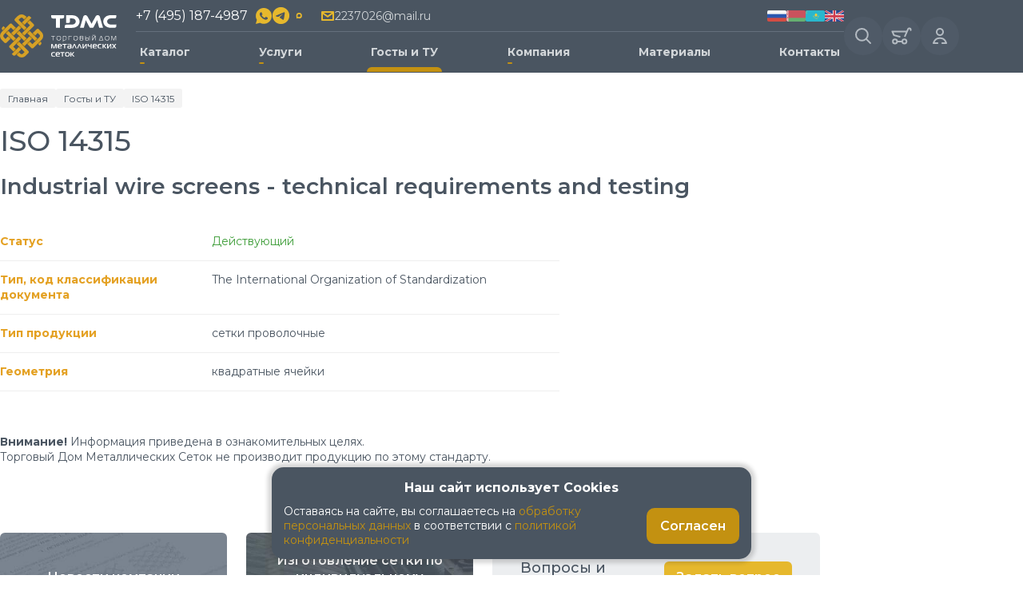

--- FILE ---
content_type: text/html; charset=UTF-8
request_url: https://td-mc.ru/gost/iso-14315
body_size: 15577
content:

<!DOCTYPE html>
<html lang="ru">

<head>
    <meta name="yandex-verification" content="e1f36e304f437535" >
    <meta charset="utf-8">
    <meta name="viewport" content="width=device-width, initial-scale=1, maximum-scale=1">
    <meta http-equiv="X-UA-Compatible" content="IE=edge">

    <title>ISO 14315 - Стандарты качества для сеток | TDMC</title>

    <meta name="description" content="ISO 14315 ❱❱❱ Полезная информация о стандартах качества металлических сеток: ISO 14315 от ООО &amp;quot;Торговый Дом сеток&amp;quot; ☑️ Опт и Розница ☑️ Доставка по всей России 🚚 Самовывоз в Москве ⌛ 25 лет безупречной репутации продажи металлической сетки ⭐️ Готовые решения и изготовление по индивидуальному заказу 🔥">
<link href="/bitrix/cache/css/s1/main/page_c9a99c359d6b4d3634749f0dac53904e/page_c9a99c359d6b4d3634749f0dac53904e_v1.css?17684799918254" type="text/css"  rel="stylesheet" >
<link href="/bitrix/cache/css/s1/main/template_58e9f2e726344ee7fd3daa79609fe8f7/template_58e9f2e726344ee7fd3daa79609fe8f7_v1.css?1768479662316042" type="text/css"  data-template-style="true" rel="stylesheet" >
<script>if(!window.BX)window.BX={};if(!window.BX.message)window.BX.message=function(mess){if(typeof mess==='object'){for(let i in mess) {BX.message[i]=mess[i];} return true;}};</script>
<script>(window.BX||top.BX).message({"JS_CORE_LOADING":"Загрузка...","JS_CORE_NO_DATA":"- Нет данных -","JS_CORE_WINDOW_CLOSE":"Закрыть","JS_CORE_WINDOW_EXPAND":"Развернуть","JS_CORE_WINDOW_NARROW":"Свернуть в окно","JS_CORE_WINDOW_SAVE":"Сохранить","JS_CORE_WINDOW_CANCEL":"Отменить","JS_CORE_WINDOW_CONTINUE":"Продолжить","JS_CORE_H":"ч","JS_CORE_M":"м","JS_CORE_S":"с","JSADM_AI_HIDE_EXTRA":"Скрыть лишние","JSADM_AI_ALL_NOTIF":"Показать все","JSADM_AUTH_REQ":"Требуется авторизация!","JS_CORE_WINDOW_AUTH":"Войти","JS_CORE_IMAGE_FULL":"Полный размер"});</script>

<script src="/bitrix/js/main/core/core.js?1761740688511455"></script>

<script>BX.Runtime.registerExtension({"name":"main.core","namespace":"BX","loaded":true});</script>
<script>BX.setJSList(["\/bitrix\/js\/main\/core\/core_ajax.js","\/bitrix\/js\/main\/core\/core_promise.js","\/bitrix\/js\/main\/polyfill\/promise\/js\/promise.js","\/bitrix\/js\/main\/loadext\/loadext.js","\/bitrix\/js\/main\/loadext\/extension.js","\/bitrix\/js\/main\/polyfill\/promise\/js\/promise.js","\/bitrix\/js\/main\/polyfill\/find\/js\/find.js","\/bitrix\/js\/main\/polyfill\/includes\/js\/includes.js","\/bitrix\/js\/main\/polyfill\/matches\/js\/matches.js","\/bitrix\/js\/ui\/polyfill\/closest\/js\/closest.js","\/bitrix\/js\/main\/polyfill\/fill\/main.polyfill.fill.js","\/bitrix\/js\/main\/polyfill\/find\/js\/find.js","\/bitrix\/js\/main\/polyfill\/matches\/js\/matches.js","\/bitrix\/js\/main\/polyfill\/core\/dist\/polyfill.bundle.js","\/bitrix\/js\/main\/core\/core.js","\/bitrix\/js\/main\/polyfill\/intersectionobserver\/js\/intersectionobserver.js","\/bitrix\/js\/main\/lazyload\/dist\/lazyload.bundle.js","\/bitrix\/js\/main\/polyfill\/core\/dist\/polyfill.bundle.js","\/bitrix\/js\/main\/parambag\/dist\/parambag.bundle.js"]);
</script>
<script>BX.Runtime.registerExtension({"name":"pull.protobuf","namespace":"BX","loaded":true});</script>
<script>BX.Runtime.registerExtension({"name":"rest.client","namespace":"window","loaded":true});</script>
<script>(window.BX||top.BX).message({"pull_server_enabled":"N","pull_config_timestamp":0,"shared_worker_allowed":"Y","pull_guest_mode":"N","pull_guest_user_id":0,"pull_worker_mtime":1761740644});(window.BX||top.BX).message({"PULL_OLD_REVISION":"Для продолжения корректной работы с сайтом необходимо перезагрузить страницу."});</script>
<script>BX.Runtime.registerExtension({"name":"pull.client","namespace":"BX","loaded":true});</script>
<script>BX.Runtime.registerExtension({"name":"pull","namespace":"window","loaded":true});</script>
<script>(window.BX||top.BX).message({"LANGUAGE_ID":"ru","FORMAT_DATE":"DD.MM.YYYY","FORMAT_DATETIME":"DD.MM.YYYY HH:MI:SS","COOKIE_PREFIX":"BITRIX_SM","SERVER_TZ_OFFSET":"10800","UTF_MODE":"Y","SITE_ID":"s1","SITE_DIR":"\/","USER_ID":"","SERVER_TIME":1769265902,"USER_TZ_OFFSET":0,"USER_TZ_AUTO":"Y","bitrix_sessid":"0126a12ee641424b9aa304a5379988e9"});</script>


<script src="/bitrix/js/pull/protobuf/protobuf.js?1759760158274055"></script>
<script src="/bitrix/js/pull/protobuf/model.js?175976015870928"></script>
<script src="/bitrix/js/rest/client/rest.client.js?175976016417414"></script>
<script src="/bitrix/js/pull/client/pull.client.js?176174064583861"></script>
<script>BX.setJSList(["\/local\/templates\/main\/components\/bitrix\/news.detail\/gost\/script.js","\/local\/templates\/main\/components\/bitrix\/catalog.section\/catalog_item_by_gost\/script.js","\/local\/templates\/main\/js\/jquery.min.js","\/local\/templates\/main\/js\/scripts.min.js","\/local\/templates\/main\/js\/common.js","\/local\/templates\/main\/components\/bitrix\/menu\/top_menu\/script.js","\/local\/templates\/main\/components\/bitrix\/sale.basket.basket.line\/header_basket_line\/script.js","\/local\/templates\/main\/components\/bitrix\/sale.basket.basket.line\/basket_line\/script.js"]);</script>
<script>BX.setCSSList(["\/local\/templates\/main\/components\/bitrix\/breadcrumb\/main\/style.css","\/local\/templates\/main\/components\/bitrix\/news.detail\/gost\/style.css","\/local\/templates\/main\/components\/bitrix\/catalog.section\/catalog_item_by_gost\/style.css","\/local\/templates\/main\/css\/app.min.css","\/local\/templates\/main\/css\/custom.css","\/local\/templates\/main\/components\/bitrix\/menu\/top_menu\/style.css","\/local\/templates\/main\/components\/bitrix\/menu\/desktop_top_menu\/style.css","\/local\/templates\/main\/components\/bitrix\/sale.basket.basket.line\/header_basket_line\/style.css","\/local\/templates\/main\/components\/bitrix\/system.auth.form\/header_form\/style.css","\/local\/templates\/main\/components\/bitrix\/form.result.new\/wholesale_price\/style.css","\/local\/templates\/main\/components\/bitrix\/sale.basket.basket.line\/basket_line\/style.css"]);</script>
<script>
					(function () {
						"use strict";

						var counter = function ()
						{
							var cookie = (function (name) {
								var parts = ("; " + document.cookie).split("; " + name + "=");
								if (parts.length == 2) {
									try {return JSON.parse(decodeURIComponent(parts.pop().split(";").shift()));}
									catch (e) {}
								}
							})("BITRIX_CONVERSION_CONTEXT_s1");

							if (cookie && cookie.EXPIRE >= BX.message("SERVER_TIME"))
								return;

							var request = new XMLHttpRequest();
							request.open("POST", "/bitrix/tools/conversion/ajax_counter.php", true);
							request.setRequestHeader("Content-type", "application/x-www-form-urlencoded");
							request.send(
								"SITE_ID="+encodeURIComponent("s1")+
								"&sessid="+encodeURIComponent(BX.bitrix_sessid())+
								"&HTTP_REFERER="+encodeURIComponent(document.referrer)
							);
						};

						if (window.frameRequestStart === true)
							BX.addCustomEvent("onFrameDataReceived", counter);
						else
							BX.ready(counter);
					})();
				</script>
<script src="https://www.google.com/recaptcha/api.js?render=6LerFwgsAAAAAP4tIBtkvu8HmEJDZXtumoRxpUI6"></script>
<script>window.recaptcha = { siteKey: "6LerFwgsAAAAAP4tIBtkvu8HmEJDZXtumoRxpUI6", tokenLifeTime: 100 };</script>
<script src="/bitrix/js/b01110011.recaptcha/script.js"></script>
<meta name="theme-color" content="#000">
<meta name="msapplication-navbutton-color" content="#000">
<meta name="apple-mobile-web-app-status-bar-style" content="#000">
<link rel="manifest" href="/local/templates/main/manifest.json">
<link rel="preconnect" href="https://fonts.googleapis.com">
<link rel="preconnect" href="https://fonts.gstatic.com" crossorigin>
<link href="https://fonts.googleapis.com/css2?family=Montserrat:ital,wght@0,100..900;1,100..900&display=swap" rel="stylesheet">
<link rel="canonical" href="https://td-mc.ru/gost/iso-14315" />



<script  src="/bitrix/cache/js/s1/main/template_113de39794f24104caba0a0a719409b9/template_113de39794f24104caba0a0a719409b9_v1.js?1768479662465078"></script>
<script  src="/bitrix/cache/js/s1/main/page_f040e8b9577d5f1cd0b56f58dfda6fd7/page_f040e8b9577d5f1cd0b56f58dfda6fd7_v1.js?176847999113855"></script>

	
	<meta property="og:title" content="">
	<meta property="og:description" content="">
	<meta property="og:url" content="/gost/">
	<meta property="og:site_name" content="site.ru">
	<meta property="og:locale" content="ru_RU"> 
	
</head>

<body>
    <!-- Google Tag Manager -->
    <!--<script>
        (function (w, d, s, l, i) {
            w[l] = w[l] || []; w[l].push({
                'gtm.start':
                    new Date().getTime(), event: 'gtm.js'
            }); var f = d.getElementsByTagName(s)[0],
                j = d.createElement(s), dl = l != 'dataLayer' ? '&l=' + l : ''; j.async = true; j.src =
                    'https://www.googletagmanager.com/gtm.js?id=' + i + dl; f.parentNode.insertBefore(j, f);
        })(window, document, 'script', 'dataLayer', 'GTM-53KN6PD');
    </script>-->
    <!-- End Google Tag Manager -->
    <!-- Yandex.Metrika counter -->
    <script>
        (function (m, e, t, r, i, k, a) {
            m[i] = m[i] || function () { (m[i].a = m[i].a || []).push(arguments) };
            m[i].l = 1 * new Date();
            for (var j = 0; j < document.scripts.length; j++) { if (document.scripts[j].src === r) { return; } }
            k = e.createElement(t), a = e.getElementsByTagName(t)[0], k.async = 1, k.src = r, a.parentNode.insertBefore(k, a)
        })
            (window, document, "script", "https://mc.yandex.ru/metrika/tag.js", "ym");

        ym(96608318, "init", {
            clickmap: true,
            trackLinks: true,
            accurateTrackBounce: true,
            webvisor: true,
            ecommerce: "dataLayer"
        });
    </script>
    <noscript>
        <div><img src="https://mc.yandex.ru/watch/96608318" style="position:absolute; left:-9999px;" alt="" ></div>
    </noscript>
    <!-- /Yandex.Metrika counter -->
	
    <div class="wrapper">
                <!-- Google Tag Manager (noscript) -->
        <noscript>
            <iframe
                src="https://web.archive.org/web/20250301041751if_/https://www.googletagmanager.com/ns.html?id=GTM-53KN6PD"
                height="0" width="0" style="display:none;visibility:hidden"></iframe>
        </noscript>
        <!-- End Google Tag Manager (noscript) -->
        <div class="menu-block">
            <div class="menu-block__container">
                
<ul class="menu-block__nav">
	<li>
			<div class="menu-block__nav-item"><span>Каталог</span></div>
				<div class="sub-menu wrap-catalog-menu">
				<a href="/setka-tkanaya-nerzhaveyushchaya">
			<div>
								<div><img src="/upload/resize_cache/iblock/50f/75_64_2/svtnd436s9yexjsfgybm4p56r2bi2h58.jpg" alt=""></div>
								<div>
					<p class="sub-menu-title">Сетка тканая нержавеющая</p>
										<p>с квадратными ячейками, в т.ч рифленая</p>
									</div>
			</div>
		</a>
						<a href="/setki-obshchego-naznacheniya-yacheyka-ot-0026-do-20-mm">
			<div>
								<div>
					<p class="sub-menu-title">Сетка из нержавеющей стали (от 0,026 до 30 мм)</p>
									</div>
			</div>
		</a>
						<a href="/setki-iz-riflenoy-provoloki">
			<div>
								<div>
					<p class="sub-menu-title">Рифленая нержавеющая сетка</p>
									</div>
			</div>
		</a>
						<a href="/setki-zarubezhnoy-klassifikacii-mesh-importozameshchenie">
			<div>
								<div>
					<p class="sub-menu-title">Сетки зарубежной классификации mesh</p>
									</div>
			</div>
		</a>
						<a href="/setki-nerzhaveyushchie-dlya-melnichnyh-kompleksov-i-mukomolnoy-promyshlennosti">
			<div>
								<div>
					<p class="sub-menu-title">Сетки нержавеющие для мельничных комплексов и мукомольной промышленности</p>
									</div>
			</div>
		</a>
						<a href="/setka-iz-cvetnyh-metallov">
			<div>
								<div><img src="/upload/resize_cache/iblock/492/75_64_2/2e6b83znc211lg60fg180nqqktlvw0ny.jpg" alt=""></div>
								<div>
					<p class="sub-menu-title">Сетка из цветных металлов</p>
										<p>латунная, медная, бронзовая, никелевая</p>
									</div>
			</div>
		</a>
						<a href="/setki-latunnye-polutompakovye">
			<div>
								<div>
					<p class="sub-menu-title">Сетка латунная</p>
									</div>
			</div>
		</a>
						<a href="/setki-nikelevye">
			<div>
								<div>
					<p class="sub-menu-title">Сетка никелевая</p>
									</div>
			</div>
		</a>
						<a href="/setki-mednye-dlya-ekranirovaniya">
			<div>
								<div>
					<p class="sub-menu-title">Сетки медные (для экранирования)</p>
									</div>
			</div>
		</a>
						<a href="/setki-bronzovye">
			<div>
								<div>
					<p class="sub-menu-title">Сетка бронзовая</p>
									</div>
			</div>
		</a>
						<a href="/setka-filtrovaya">
			<div>
								<div><img src="/upload/resize_cache/iblock/cf5/75_64_2/7bf0agagxgu6kwawdflus4iyeci165c1.jpg" alt=""></div>
								<div>
					<p class="sub-menu-title">Сетка фильтровая нержавеющая</p>
										<p>без ячеек (галунная)</p>
									</div>
			</div>
		</a>
						<a href="/setka-svarnaya-nerzhaveyushchaya">
			<div>
								<div><img src="/upload/resize_cache/iblock/9a9/75_64_2/ytwc1h2b2ptu8w18gg4r978ee2jktjl2.jpg" alt=""></div>
								<div>
					<p class="sub-menu-title">Сетка нержавеющая сварная</p>
										<p>из коррозионностойких и жаропрочных сплавов и цветных металлов</p>
									</div>
			</div>
		</a>
						<a href="/setka-epoksidnaya">
			<div>
								<div><img src="/upload/resize_cache/iblock/53d/75_64_2/8715ii5l7z4g0hgh1e0sqwoxqw1f5wn5.jpg" alt=""></div>
								<div>
					<p class="sub-menu-title">Эпоксидопокрытая сетка</p>
										<p>металлическая с эпоксидным покрытием</p>
									</div>
			</div>
		</a>
						<a href="/rukav-setchatyy">
			<div>
								<div><img src="/upload/resize_cache/iblock/948/75_64_2/54dfph8e1p05nupgpfq299av8bsp4cn7.jpg" alt=""></div>
								<div>
					<p class="sub-menu-title">Рукав сетчатый</p>
										<p>из нержавеющей и медной проволоки</p>
									</div>
			</div>
		</a>
						<a href="/cpvs-i-cpvl-nerzhaveyushchie">
			<div>
								<div><img src="/upload/resize_cache/iblock/924/75_64_2/h9fo9okzz8ex8cdez46jrpk9n5673nt5.jpg" alt=""></div>
								<div>
					<p class="sub-menu-title">ЦПВС и ЦПВЛ нержавеющие</p>
										<p>просечно-вытяжные сетки и листы</p>
									</div>
			</div>
		</a>
						<a href="/provoloka-i-lenta-nihromovaya-i-fehralevaya">
			<div>
								<div><img src="/upload/resize_cache/iblock/ad2/75_64_2/vrr4loiq5nu1mfuwze5viu97xaarhmea.jpg" alt=""></div>
								<div>
					<p class="sub-menu-title">Фехралевая, нихромовая проволока и лента</p>
									</div>
			</div>
		</a>
						<a href="/setka-riflenaya">
			<div>
								<div><img src="/upload/resize_cache/iblock/049/75_64_2/pzdfoh40y07xqo3v7fgc2in8m9bx5dy4.jpg" alt=""></div>
								<div>
					<p class="sub-menu-title">Сетка из обычной стали (оцинкованная и без покрытия)</p>
										<p>ТКАНАЯ: полотняная, рифленая и фильтровая</p>
									</div>
			</div>
		</a>
				</div></li>
				<li>
			<div class="menu-block__nav-item"><span>Услуги</span></div>
				<div class="sub-menu wrap-item-menu"><ul>
						<li><a href="/otmotka-i-raskroy">Отмотка и раскрой</a></li>
										<li><a href="/proizvodstvo#form-production">Изготовление сетки по индивидуальному заказу</a></li>
										<li><a href="/dostavka">Доставка</a></li>
										<li><a href="/oplata">Оплата</a></li>
						</ul></div></li>
				<li>
			<a class="menu-block__nav-item" href="/gost">Госты и ТУ</a>
			</li>
		<li>
			<div class="menu-block__nav-item"><span>Компания</span></div>
				<div class="sub-menu wrap-item-menu"><ul>
						<li><a href="/proizvodstvo">Производство</a></li>
										<li><a href="/tendery">Тендеры</a></li>
										<li><a href="/blog">Блог</a></li>
										<li><a href="/sklady">Склады</a></li>
										<li><a href="/standartizaciya">Сертификаты</a></li>
										<li><a href="/missiya-i-cennosti">Миссия и ценности</a></li>
										<li><a href="/my-i-obshchestvo">Мы и общество</a></li>
										<li><a href="/rekvizity">Реквизиты</a></li>
										<li><a href="/napisat-direktoru">Написать директору</a></li>
										<li><a href="/kak-sdelat-zakaz">Как сделать заказ?</a></li>
										<li><a href="/novosti-i-akcii">Акции, новости</a></li>
										<li><a href="/reviews">Отзывы о компании</a></li>
						</ul></div></li>
				<li>
			<a class="menu-block__nav-item" href="/material">Материалы</a>
			</li>
		<li>
			<a class="menu-block__nav-item" href="/kontakty">Контакты</a>
			</li>
	</ul>
            </div>
        </div>

        <header class="main-header">
            <div class="main-header__container">
                <a class="main-header__logo" href="/">
                    <img src="/upload/uf/4fa/1l3ilx20eewk5x9y264psimhj06zo3tu.svg" alt="Производство металлических сеток"
                        title="Металлические сетки от производителя в Москве">
                </a>

                <div class="main-header__content">
                    <div class="main-header__info">
                        <a class="main-header__phone" href="tel:+74951874987">
                            +7 (495) 187-4987                        </a>

                        <div class="main-header__soc">
                            
                                                            <a rel="nofollow" href="https://wa.me/+79162237026">
                                    <img src="/local/templates/main/img/icons/soc-2.png" alt="">
                                </a>
                            
                            <a href="https://t.me/+79162237026">
                                <svg xmlns="http://www.w3.org/2000/svg" x="0px" y="0px" width="23" height="23" viewBox="0,0,256,256">
                                    <g fill="#e6b82d" fill-rule="nonzero" stroke="none" stroke-width="1" stroke-linecap="butt" stroke-linejoin="miter" stroke-miterlimit="10" stroke-dasharray="" stroke-dashoffset="0" font-family="none" font-weight="none" font-size="none" text-anchor="none" style="mix-blend-mode: normal">
                                        <g transform="scale(5.12,5.12)">
                                            <path d="M25,2c12.703,0 23,10.297 23,23c0,12.703 -10.297,23 -23,23c-12.703,0 -23,-10.297 -23,-23c0,-12.703 10.297,-23 23,-23zM32.934,34.375c0.423,-1.298 2.405,-14.234 2.65,-16.783c0.074,-0.772 -0.17,-1.285 -0.648,-1.514c-0.578,-0.278 -1.434,-0.139 -2.427,0.219c-1.362,0.491 -18.774,7.884 -19.78,8.312c-0.954,0.405 -1.856,0.847 -1.856,1.487c0,0.45 0.267,0.703 1.003,0.966c0.766,0.273 2.695,0.858 3.834,1.172c1.097,0.303 2.346,0.04 3.046,-0.395c0.742,-0.461 9.305,-6.191 9.92,-6.693c0.614,-0.502 1.104,0.141 0.602,0.644c-0.502,0.502 -6.38,6.207 -7.155,6.997c-0.941,0.959 -0.273,1.953 0.358,2.351c0.721,0.454 5.906,3.932 6.687,4.49c0.781,0.558 1.573,0.811 2.298,0.811c0.725,0 1.107,-0.955 1.468,-2.064z">
                                            </path>
                                        </g>
                                    </g>
                                </svg>
                            </a>

                            <a href="https://max.ru/u/f9LHodD0cOLWfXpAL8ZGZkM73clFuGJydeSCwCbT2IrfI1T616fKEU7xBVQ">
                                <svg xmlns="http://www.w3.org/2000/svg" viewBox="0 0 131 42" fill="none"
                                    class="svelte-1qnk2y9" width="23" height="23" style="scale: 2.8; transform: translateX(7.5px);">
                                    <path fill="#e6b82d" fill-rule="evenodd"
                                        d="M21.47 41.88c-4.11 0-6.02-.6-9.34-3-2.1 2.7-8.75 4.81-9.04 1.2 0-2.71-.6-5-1.28-7.5C1 29.5.08 26.07.08 21.1.08 9.23 9.82.3 21.36.3c11.55 0 20.6 9.37 20.6 20.91a20.6 20.6 0 0 1-20.49 20.67m.17-31.32c-5.62-.29-10 3.6-10.97 9.7-.8 5.05.62 11.2 1.83 11.52.58.14 2.04-1.04 2.95-1.95a10.4 10.4 0 0 0 5.08 1.81 10.7 10.7 0 0 0 11.19-9.97 10.7 10.7 0 0 0-10.08-11.1Z"
                                        clip-rule="evenodd" >
                                </svg>
                            </a>
                        </div>

                                                    <a class="main-header__email" href="mailto:2237026@mail.ru">
                                <span>2237026@mail.ru</span>
                            </a>
                        
                        <div class="main-header__flags">
                                                            <a href="/">
                                    <img src="/upload/uf/c7a/zkzbxg9c8v5x7syhjdafafrcb0ptg16f.png" alt="">
                                </a>
                                                            <a href="/belarus">
                                    <img src="/upload/uf/84c/pawwptrjzkluucfzigw3pdk3t4yxu7mb.png" alt="">
                                </a>
                                                            <a href="/kazahstan">
                                    <img src="/upload/uf/457/9jfxrerh822lmtt3mi7jcfpri5fs1mrd.png" alt="">
                                </a>
                                                            <a href="/angliya">
                                    <img src="/upload/uf/f7d/xgqi4bt1p0vq1hf8fygt8khcxpfsczhj.png" alt="">
                                </a>
                                                    </div>
                    </div>

                    <div itemscope="" itemtype="https://schema.org/SiteNavigationElement">
	<ul class="main-header__nav" itemprop="about" itemscope="" itemtype="https://schema.org/ItemList">
												<li >
											<span>Каталог</span>
																<div class="main-header__dir">
							<div class="main-header__dir-items">
																																		<div class="main-header__dir-wrapper">
										<a class="main-header__dir-item" href="/setka-tkanaya-nerzhaveyushchaya">
													<em><img src="/upload/resize_cache/iblock/50f/75_64_2/svtnd436s9yexjsfgybm4p56r2bi2h58.jpg" alt=""></em>
												<div>
							<span class="strong">Сетка тканая нержавеющая</span>
															<span>с квадратными ячейками, в т.ч рифленая</span>
													</div>
					</a>
																																			<ul class="main-header__dir-sub">
					
		
		
			
				<li itemprop="itemListElement" itemscope ="" itemtype="https://schema.org/ItemList">
					<a itemprop="url" href="/setki-obshchego-naznacheniya-yacheyka-ot-0026-do-20-mm">Сетка из нержавеющей стали (от 0,026 до 30 мм) </a>
					<meta itemprop="name" content="Сетка из нержавеющей стали (от 0,026 до 30 мм) ">
				</li>

					
								
																								
		
		
			
				<li itemprop="itemListElement" itemscope ="" itemtype="https://schema.org/ItemList">
					<a itemprop="url" href="/setki-iz-riflenoy-provoloki">Рифленая нержавеющая сетка </a>
					<meta itemprop="name" content="Рифленая нержавеющая сетка ">
				</li>

					
								
																								
		
		
			
				<li itemprop="itemListElement" itemscope ="" itemtype="https://schema.org/ItemList">
					<a itemprop="url" href="/setki-zarubezhnoy-klassifikacii-mesh-importozameshchenie">Сетки зарубежной классификации mesh </a>
					<meta itemprop="name" content="Сетки зарубежной классификации mesh ">
				</li>

					
								
																								
		
		
			
				<li itemprop="itemListElement" itemscope ="" itemtype="https://schema.org/ItemList">
					<a itemprop="url" href="/setki-nerzhaveyushchie-dlya-melnichnyh-kompleksov-i-mukomolnoy-promyshlennosti">Сетки нержавеющие для мельничных комплексов и мукомольной промышленности </a>
					<meta itemprop="name" content="Сетки нержавеющие для мельничных комплексов и мукомольной промышленности ">
				</li>

					
												</ul>
						</div>
								
																												<div class="main-header__dir-wrapper">
										<a class="main-header__dir-item" href="/setka-iz-cvetnyh-metallov">
													<em><img src="/upload/resize_cache/iblock/492/75_64_2/2e6b83znc211lg60fg180nqqktlvw0ny.jpg" alt=""></em>
												<div>
							<span class="strong">Сетка из цветных металлов</span>
															<span>латунная, медная, бронзовая, никелевая</span>
													</div>
					</a>
																																			<ul class="main-header__dir-sub">
					
		
		
			
				<li itemprop="itemListElement" itemscope ="" itemtype="https://schema.org/ItemList">
					<a itemprop="url" href="/setki-latunnye-polutompakovye">Сетка латунная </a>
					<meta itemprop="name" content="Сетка латунная ">
				</li>

					
								
																								
		
		
			
				<li itemprop="itemListElement" itemscope ="" itemtype="https://schema.org/ItemList">
					<a itemprop="url" href="/setki-nikelevye">Сетка никелевая </a>
					<meta itemprop="name" content="Сетка никелевая ">
				</li>

					
								
																								
		
		
			
				<li itemprop="itemListElement" itemscope ="" itemtype="https://schema.org/ItemList">
					<a itemprop="url" href="/setki-mednye-dlya-ekranirovaniya">Сетки медные (для экранирования) </a>
					<meta itemprop="name" content="Сетки медные (для экранирования) ">
				</li>

					
								
																								
		
		
			
				<li itemprop="itemListElement" itemscope ="" itemtype="https://schema.org/ItemList">
					<a itemprop="url" href="/setki-bronzovye">Сетка бронзовая </a>
					<meta itemprop="name" content="Сетка бронзовая ">
				</li>

					
												</ul>
						</div>
								
																												<a class="main-header__dir-item" href="/setka-filtrovaya">
													<em><img src="/upload/resize_cache/iblock/cf5/75_64_2/7bf0agagxgu6kwawdflus4iyeci165c1.jpg" alt=""></em>
												<div>
							<span class="strong">Сетка фильтровая нержавеющая</span>
															<span>без ячеек (галунная)</span>
													</div>
					</a>
																																	<a class="main-header__dir-item" href="/setka-svarnaya-nerzhaveyushchaya">
													<em><img src="/upload/resize_cache/iblock/9a9/75_64_2/ytwc1h2b2ptu8w18gg4r978ee2jktjl2.jpg" alt=""></em>
												<div>
							<span class="strong">Сетка нержавеющая сварная</span>
															<span>из коррозионностойких и жаропрочных сплавов и цветных металлов</span>
													</div>
					</a>
																																	<a class="main-header__dir-item" href="/setka-epoksidnaya">
													<em><img src="/upload/resize_cache/iblock/53d/75_64_2/8715ii5l7z4g0hgh1e0sqwoxqw1f5wn5.jpg" alt=""></em>
												<div>
							<span class="strong">Эпоксидопокрытая сетка</span>
															<span>металлическая с эпоксидным покрытием</span>
													</div>
					</a>
																																	<a class="main-header__dir-item" href="/rukav-setchatyy">
													<em><img src="/upload/resize_cache/iblock/948/75_64_2/54dfph8e1p05nupgpfq299av8bsp4cn7.jpg" alt=""></em>
												<div>
							<span class="strong">Рукав сетчатый</span>
															<span>из нержавеющей и медной проволоки</span>
													</div>
					</a>
																																	<a class="main-header__dir-item" href="/cpvs-i-cpvl-nerzhaveyushchie">
													<em><img src="/upload/resize_cache/iblock/924/75_64_2/h9fo9okzz8ex8cdez46jrpk9n5673nt5.jpg" alt=""></em>
												<div>
							<span class="strong">ЦПВС и ЦПВЛ нержавеющие</span>
															<span>просечно-вытяжные сетки и листы</span>
													</div>
					</a>
																																	<a class="main-header__dir-item" href="/provoloka-i-lenta-nihromovaya-i-fehralevaya">
													<em><img src="/upload/resize_cache/iblock/ad2/75_64_2/vrr4loiq5nu1mfuwze5viu97xaarhmea.jpg" alt=""></em>
												<div>
							<span class="strong">Фехралевая, нихромовая проволока и лента</span>
													</div>
					</a>
																																	<a class="main-header__dir-item" href="/setka-riflenaya">
													<em><img src="/upload/resize_cache/iblock/049/75_64_2/pzdfoh40y07xqo3v7fgc2in8m9bx5dy4.jpg" alt=""></em>
												<div>
							<span class="strong">Сетка из обычной стали (оцинкованная и без покрытия)</span>
															<span>ТКАНАЯ: полотняная, рифленая и фильтровая</span>
													</div>
					</a>
										</div>
					</div>
					</li>
																				<li >
											<span>Услуги</span>
																<div class="main-header__nav-sub">
							<ul>
																																		<li itemprop="itemListElement" itemscope ="" itemtype="https://schema.org/ItemList">
					<a href="/otmotka-i-raskroy" itemprop="url">Отмотка и раскрой					<meta itemprop="name" content="Отмотка и раскрой">
					</a></li>
																																				<li itemprop="itemListElement" itemscope ="" itemtype="https://schema.org/ItemList">
					<a href="/proizvodstvo#form-production" itemprop="url">Изготовление сетки по индивидуальному заказу					<meta itemprop="name" content="Изготовление сетки по индивидуальному заказу">
					</a></li>
																																				<li itemprop="itemListElement" itemscope ="" itemtype="https://schema.org/ItemList">
					<a href="/dostavka" itemprop="url">Доставка					<meta itemprop="name" content="Доставка">
					</a></li>
																																				<li itemprop="itemListElement" itemscope ="" itemtype="https://schema.org/ItemList">
					<a href="/oplata" itemprop="url">Оплата					<meta itemprop="name" content="Оплата">
					</a></li>
													</ul>
					</div>
					</li>
																				<li class="active-link" itemprop="itemListElement" itemscope ="" itemtype="https://schema.org/ItemList">
											<a href="/gost" itemprop="url">Госты и ТУ</a>
						<meta itemprop="name" content="Госты и ТУ">
																</li>
																						<li >
											<span>Компания</span>
																<div class="main-header__nav-sub">
							<ul>
																																		<li itemprop="itemListElement" itemscope ="" itemtype="https://schema.org/ItemList">
					<a href="/proizvodstvo" itemprop="url">Производство					<meta itemprop="name" content="Производство">
					</a></li>
																																				<li itemprop="itemListElement" itemscope ="" itemtype="https://schema.org/ItemList">
					<a href="/tendery" itemprop="url">Тендеры					<meta itemprop="name" content="Тендеры">
					</a></li>
																																				<li itemprop="itemListElement" itemscope ="" itemtype="https://schema.org/ItemList">
					<a href="/blog" itemprop="url">Блог					<meta itemprop="name" content="Блог">
					</a></li>
																																				<li itemprop="itemListElement" itemscope ="" itemtype="https://schema.org/ItemList">
					<a href="/sklady" itemprop="url">Склады					<meta itemprop="name" content="Склады">
					</a></li>
																																				<li itemprop="itemListElement" itemscope ="" itemtype="https://schema.org/ItemList">
					<a href="/standartizaciya" itemprop="url">Сертификаты					<meta itemprop="name" content="Сертификаты">
					</a></li>
																																				<li itemprop="itemListElement" itemscope ="" itemtype="https://schema.org/ItemList">
					<a href="/missiya-i-cennosti" itemprop="url">Миссия и ценности					<meta itemprop="name" content="Миссия и ценности">
					</a></li>
																																				<li itemprop="itemListElement" itemscope ="" itemtype="https://schema.org/ItemList">
					<a href="/my-i-obshchestvo" itemprop="url">Мы и общество					<meta itemprop="name" content="Мы и общество">
					</a></li>
																																				<li itemprop="itemListElement" itemscope ="" itemtype="https://schema.org/ItemList">
					<a href="/rekvizity" itemprop="url">Реквизиты					<meta itemprop="name" content="Реквизиты">
					</a></li>
																																				<li itemprop="itemListElement" itemscope ="" itemtype="https://schema.org/ItemList">
					<a href="/napisat-direktoru" itemprop="url">Написать директору					<meta itemprop="name" content="Написать директору">
					</a></li>
																																				<li itemprop="itemListElement" itemscope ="" itemtype="https://schema.org/ItemList">
					<a href="/kak-sdelat-zakaz" itemprop="url">Как сделать заказ?					<meta itemprop="name" content="Как сделать заказ?">
					</a></li>
																																				<li itemprop="itemListElement" itemscope ="" itemtype="https://schema.org/ItemList">
					<a href="/novosti-i-akcii" itemprop="url">Акции, новости					<meta itemprop="name" content="Акции, новости">
					</a></li>
																																				<li itemprop="itemListElement" itemscope ="" itemtype="https://schema.org/ItemList">
					<a href="/reviews" itemprop="url">Отзывы о компании					<meta itemprop="name" content="Отзывы о компании">
					</a></li>
													</ul>
					</div>
					</li>
																				<li itemprop="itemListElement" itemscope ="" itemtype="https://schema.org/ItemList">
											<a href="/material" itemprop="url">Материалы</a>
						<meta itemprop="name" content="Материалы">
																</li>
																						<li itemprop="itemListElement" itemscope ="" itemtype="https://schema.org/ItemList">
											<a href="/kontakty" itemprop="url">Контакты</a>
						<meta itemprop="name" content="Контакты">
																</li>
													</ul>

</div>                </div>

                <div class="main-header__ctrls">
                    <button class="main-header__ctrl main-header__ctrl--search"></button>

                    <script>
var bx_basketFKauiI = new BitrixSmallCart;
</script>
<div id="bx_basketFKauiI" class="main-header__cart bx-basket bx-opener"><!--'start_frame_cache_bx_basketFKauiI'--><div class="bx-hdr-profile">
	<a class="main-header__ctrl main-header__ctrl--cart" href="/checkout"><div class="bx-basket-block">	</div></a></div><!--'end_frame_cache_bx_basketFKauiI'--></div>
<script>
	bx_basketFKauiI.siteId       = 's1';
	bx_basketFKauiI.cartId       = 'bx_basketFKauiI';
	bx_basketFKauiI.ajaxPath     = '/bitrix/components/bitrix/sale.basket.basket.line/ajax.php';
	bx_basketFKauiI.templateName = 'header_basket_line';
	bx_basketFKauiI.arParams     =  {'HIDE_ON_BASKET_PAGES':'N','PATH_TO_BASKET':'/checkout','PATH_TO_ORDER':'/checkout','PATH_TO_PERSONAL':'/user','POSITION_FIXED':'N','SHOW_AUTHOR':'N','SHOW_EMPTY_VALUES':'N','SHOW_NUM_PRODUCTS':'Y','SHOW_PERSONAL_LINK':'N','SHOW_PRODUCTS':'N','SHOW_REGISTRATION':'N','SHOW_TOTAL_PRICE':'N','COMPONENT_TEMPLATE':'header_basket_line','CACHE_TYPE':'A','PATH_TO_REGISTER':'/login/','PATH_TO_AUTHORIZE':'/login/','PATH_TO_PROFILE':'/personal/','SHOW_DELAY':'Y','SHOW_NOTAVAIL':'Y','SHOW_IMAGE':'Y','SHOW_PRICE':'Y','SHOW_SUMMARY':'Y','POSITION_VERTICAL':'top','POSITION_HORIZONTAL':'right','MAX_IMAGE_SIZE':'70','AJAX':'N','~HIDE_ON_BASKET_PAGES':'N','~PATH_TO_BASKET':'/checkout','~PATH_TO_ORDER':'/checkout','~PATH_TO_PERSONAL':'/user','~POSITION_FIXED':'N','~SHOW_AUTHOR':'N','~SHOW_EMPTY_VALUES':'N','~SHOW_NUM_PRODUCTS':'Y','~SHOW_PERSONAL_LINK':'N','~SHOW_PRODUCTS':'N','~SHOW_REGISTRATION':'N','~SHOW_TOTAL_PRICE':'N','~COMPONENT_TEMPLATE':'header_basket_line','~CACHE_TYPE':'A','~PATH_TO_REGISTER':'/login/','~PATH_TO_AUTHORIZE':'/login/','~PATH_TO_PROFILE':'/personal/','~SHOW_DELAY':'Y','~SHOW_NOTAVAIL':'Y','~SHOW_IMAGE':'Y','~SHOW_PRICE':'Y','~SHOW_SUMMARY':'Y','~POSITION_VERTICAL':'top','~POSITION_HORIZONTAL':'right','~MAX_IMAGE_SIZE':'70','~AJAX':'N','cartId':'bx_basketFKauiI'}; // TODO \Bitrix\Main\Web\Json::encode
	bx_basketFKauiI.closeMessage = 'Скрыть';
	bx_basketFKauiI.openMessage  = 'Раскрыть';
	bx_basketFKauiI.activate();
</script>
                                            <button class="main-header__ctrl main-header__ctrl--user"></button>
                                    </div>

                <button class="main-header__mbtn">
                    <span>
                        <span></span>
                    </span>
                </button>

                <div class="main-header__search">
                    
<form action="/search/index.php" class="main-header__search-container">
	<div class="main-header__search-input">
					<input placeholder="Поиск по типу товара или названию" type="text" name="q" value="" size="15" maxlength="50">
			</div>

	<button class="def-btn main-header__search-submit">Поиск</button>
</form>                </div>
            </div>

            <div class="user-block">
                <div class="user-block__container">
                                            <div class="user-block__content">
                            <div class="user-block__title">
                                Что дает регистрация?                            </div>

                            <div class="user-block__items">
                                <div class="user-block__item">Экономить время при оформлении заказа</div>
<div class="user-block__item">Просматривать список заказов и делать заказы по шаблону</div>
<div class="user-block__item">Отслеживать состояние заказа и его доставки</div>
<div class="user-block__item">Получайте специальные предложения</div>                            </div>

                            <a class="def-btn user-block__btn" href="/user/register">
                                Регистрация                            </a>
                        </div>

                        <div class="user-block__form">
                            
<form id="avtorization-form" name="system_auth_form6zOYVN" method="post" target="_top" action="/ajax/show_auth_popup.php?login=yes">
	<div class="user-block__title">Вход для клиентов</div>
		<input type="hidden" name="backurl" value="/personal" >		<input type="hidden" name="AUTH_FORM" value="Y" >
	<input type="hidden" name="TYPE" value="AUTH" >
	<input type="hidden" name="PROFILE_URL" value="/personal" >
	<div class="user-block__form-inputs">
		<div class="form-sect__input">
			<input type="text" name="USER_LOGIN" id="USER_LOGIN" value="" placeholder="* Логин" autocomplete="on" required >
		</div>
		<div class="form-sect__input">
			<input type="password" name="USER_PASSWORD" id="USER_PASSWORD" placeholder="* Пароль" required >
		</div>
	</div>
	<div class="user-block__form-footer">
		<button type="submit" name="Login" class="def-btn user-block__btn">Войти</button>
		<a class="user-block__form-link" href="/user/password">Забыли пароль?</a>
	</div>
</form>
<script>
	$(document).ready(function () {
		$("#avtorization-form").on("submit", function (e) {
			e.preventDefault();
			let form = $(this);
			let user = form.find("#USER_LOGIN").val();
			let password = form.find("#USER_PASSWORD").val();
			$.ajax({
				url: form.attr("action"),
				type: "POST",
				dataType: "html",
				data: form.serialize(),
				cache: false,
				error: function (jqXHR, textStatus, errorThrown) {
					console.error(jqXHR);
				},
				success: function (html) {
					if ($(html).filter(".user-block__form-progress_auth").length > 0) {
						$(".main-header").find(".user-block__container").empty();
						$(".main-header").find(".user-block__container").append(html);
					} else {
						$(".main-header").find(".user-block__form").empty();
						$(".main-header").find(".user-block__form").append(html);
						$(".main-header").find("#USER_LOGIN").val(user);
						$(".main-header").find("#USER_PASSWORD").val(password);
					}
				}
			});
		});
		$("#avtorization-form input").on("input", function () {
			$(".main-header").find(".user-block__form-error").empty();
		});
	});
</script>                        </div>
                                    </div>
            </div>
        </header>
<div class="gost-sect">
    <div class="gost-sect__container">
        <ul class="def-bc" itemscope itemtype="http://schema.org/BreadcrumbList">
			<li id="bx_breadcrumb_0" itemprop="itemListElement" itemscope itemtype="http://schema.org/ListItem">
				<a href="/" title="Главная" itemprop="item">
					Главная
					 <meta itemprop="name" content="Главная">
				</a>
				<meta itemprop="position" content="1">
			</li>
			<li id="bx_breadcrumb_1" itemprop="itemListElement" itemscope itemtype="http://schema.org/ListItem">
				<a href="/gost" title="Госты и ТУ" itemprop="item">
					Госты и ТУ
					 <meta itemprop="name" content="Госты и ТУ">
				</a>
				<meta itemprop="position" content="2">
			</li>
			<li itemprop="itemListElement" itemscope itemtype="http://schema.org/ListItem">
				<span>ISO 14315</span>
				<meta itemprop="name" content="ISO 14315">
				<link itemprop="item" href="https://td-mc.ru/gost/iso-14315">
				<meta itemprop="position" content="3">
			</li></ul>
                    <h1 class="def-title gost-sect__title">ISO 14315</h1>
        
        <div class="def-title def-title--sub gost-sect__subtitle">Industrial wire screens - technical requirements and testing</div>
<div class="gost-sect__text">
			<div
			class="gost-sect__info">
							<div>
					<strong>Статус</strong>
					<span style="color: #3f9e3a">Действующий</span>
				</div>
			
							<div>
					<strong>Тип, код классификации документа</strong>
					<span>The International Organization of Standardization</span>
				</div>
			
							<div>
					<strong>Тип продукции</strong>
					<span>сетки проволочные</span>
				</div>
			
							<div>
					<strong>Геометрия</strong>
					<span>квадратные ячейки</span>
				</div>
			
			
			
					</div>
		
	<div class="mater-sect__text">
			</div>
</div>

<div class="gost-sect__text">
				<br><p><strong>Внимание!</strong> Информация приведена в ознакомительных целях.<br>
Торговый Дом Металлических Сеток не производит продукцию по этому стандарту.</p>	</div>    </div>
</div>




    <div class="links-sect">
        <div class="links-sect__container">
            <a class="links-sect__link" href="/novosti-i-akcii" style="background-image: url(/local/templates/main/img/link-bg-1.jpg);">
	Новости компании
</a>
            <a class="links-sect__link" href="/proizvodstvo" style="background-image: url(/local/templates/main/img/link-bg-2.jpg)">
	<span>Изготовление сетки по индивидуальному заказу</span>
</a>
            <div class="links-sect__call">
	<div class="links-sect__call-text">Вопросы и ответы</div>
	<a class="def-btn" href="/qa">Задать вопрос</a>
</div>        </div>
    </div>

<footer class="main-footer">
    <div class="main-footer__top">
        <div class="main-footer__container">
            <div class="main-footer__aside">
                <a class="main-footer__logo" href="/">
                    <img src="/upload/uf/4fa/1l3ilx20eewk5x9y264psimhj06zo3tu.svg"
                        alt="Производство металлических сеток в Москве"
                        title="Изготовление металлических сеток на заказ">
                </a>

                
<div class="main-footer__links">
		<a href="/privacy">Политика в отношении обработки персональных данных</a>
		<a href="/approval">Согласие на обработку персональных данных</a>
		<a href="/agree">Пользовательское соглашение</a>
	</div>
            </div>

            
<div class="main-footer__column">
	<div class="main-footer__title">Компания</div>
	<ul class="main-footer__nav">
			<li><a href="/proizvodstvo">Производство</a></li>
			<li><a href="/sklady">Склады</a></li>
			<li><a href="/standartizaciya">Сертификаты и дипломы</a></li>
			<li><a href="/missiya-i-cennosti">Миссия и ценности</a></li>
			<li><a href="/sitemap">Карта сайта</a></li>
		</ul>
</div>

            
<div class="main-footer__column">
	<div class="main-footer__title">Клиенту</div>
	<ul class="main-footer__nav">
			<li><a href="/oplata">Оплата</a></li>
			<li><a href="/dostavka">Доставка</a></li>
			<li><a href="/rekvizity">Реквизиты</a></li>
			<li><a href="/qa">Направить запрос</a></li>
			<li><a href="/napisat-direktoru">Написать директору</a></li>
			<li><a href="/kak-sdelat-zakaz">Как сделать заказ?</a></li>
		</ul>
</div>

            <div class="main-footer__column">
                <div class="main-footer__title">
                    Контакты                </div>
                                    <div class="main-footer__phone">
                        <em></em>

                        <div>
                            <a class="main-footer__phone-link"
                                href="tel:+74951874987">+7 (495) 187-4987</a>
                            <a class="main-footer__phone-btn popup-with-zoom-anim" href="#call-dialog">
                                Перезвонить?                            </a>
                        </div>
                    </div>
                
                <div class="main-footer__soc">
                                                                <a rel="nofollow" href="https://wa.me/+79162237026">
                            <em><img src="/local/templates/main/img/icons/soc-2.png" alt=""></em>
                            <span>WhatsApp</span>
                        </a>
                                                            <a class="main-footer__soc--td" href="https://t.me/+79162237026">
                        <em>
                            <svg xmlns="http://www.w3.org/2000/svg" x="0px" y="0px" width="23" height="23" viewBox="0,0,256,256">
                                <g fill="#e6b82d" fill-rule="nonzero" stroke="none" stroke-width="1" stroke-linecap="butt" stroke-linejoin="miter" stroke-miterlimit="10" stroke-dasharray="" stroke-dashoffset="0" font-family="none" font-weight="none" font-size="none" text-anchor="none" style="mix-blend-mode: normal">
                                    <g transform="scale(5.12,5.12)">
                                        <path d="M25,2c12.703,0 23,10.297 23,23c0,12.703 -10.297,23 -23,23c-12.703,0 -23,-10.297 -23,-23c0,-12.703 10.297,-23 23,-23zM32.934,34.375c0.423,-1.298 2.405,-14.234 2.65,-16.783c0.074,-0.772 -0.17,-1.285 -0.648,-1.514c-0.578,-0.278 -1.434,-0.139 -2.427,0.219c-1.362,0.491 -18.774,7.884 -19.78,8.312c-0.954,0.405 -1.856,0.847 -1.856,1.487c0,0.45 0.267,0.703 1.003,0.966c0.766,0.273 2.695,0.858 3.834,1.172c1.097,0.303 2.346,0.04 3.046,-0.395c0.742,-0.461 9.305,-6.191 9.92,-6.693c0.614,-0.502 1.104,0.141 0.602,0.644c-0.502,0.502 -6.38,6.207 -7.155,6.997c-0.941,0.959 -0.273,1.953 0.358,2.351c0.721,0.454 5.906,3.932 6.687,4.49c0.781,0.558 1.573,0.811 2.298,0.811c0.725,0 1.107,-0.955 1.468,-2.064z">
                                        </path>
                                    </g>
                                </g>
                            </svg>
                        </em>

                        <span>Telegram</span>
                    </a>

                    <a href="https://max.ru/u/f9LHodD0cOLWfXpAL8ZGZkM73clFuGJydeSCwCbT2IrfI1T616fKEU7xBVQ">
                        <em>
                            <svg xmlns="http://www.w3.org/2000/svg" viewBox="0 0 131 42" fill="none" class="svelte-1qnk2y9"
                                width="23" height="23" style="scale: 2.8; transform: translateX(7.5px);">
                                <path fill="#e6b82d" fill-rule="evenodd"
                                    d="M21.47 41.88c-4.11 0-6.02-.6-9.34-3-2.1 2.7-8.75 4.81-9.04 1.2 0-2.71-.6-5-1.28-7.5C1 29.5.08 26.07.08 21.1.08 9.23 9.82.3 21.36.3c11.55 0 20.6 9.37 20.6 20.91a20.6 20.6 0 0 1-20.49 20.67m.17-31.32c-5.62-.29-10 3.6-10.97 9.7-.8 5.05.62 11.2 1.83 11.52.58.14 2.04-1.04 2.95-1.95a10.4 10.4 0 0 0 5.08 1.81 10.7 10.7 0 0 0 11.19-9.97 10.7 10.7 0 0 0-10.08-11.1Z"
                                    clip-rule="evenodd" />
                            </svg>
                        </em>

                        <span>Max</span>
                    </a>

                                            <a class="main-footer__soc--email" href="mailto:2237026@mail.ru">
                            <div></div>
                            <span>2237026@mail.ru</span>
                        </a>
                                    </div>
            </div>
        </div>
    </div>

    <div class="main-footer__bottom">
        <div class="main-footer__container">
            <div class="main-footer__desc">
                <p>Использование любой информации, размещенной на сайте td-mc.ru, разрешается исключительно с письменного согласия владельца сайта.</p>
<p>Данный сайт носит исключительно информационный характер и не является публичной офертой.</p>
<p>© Торговый Дом Металлических Сеток.<br>2026 . Все права защищены.</p>            </div>

            <div class="main-footer__logos">
	<div id="bx_3218110189_63"><img src="/upload/iblock/b7f/yb3so4rmkcj3sub2evedgco66yu132al.svg" alt=""></div>
	<div id="bx_3218110189_64"><img src="/upload/iblock/d4a/fh5k565r3h5baib687glubw1h7xhydo3.svg" alt=""></div>
	<div id="bx_3218110189_65"><img src="/upload/iblock/d4a/fh5k565r3h5baib687glubw1h7xhydo3.svg" alt=""></div>
	<div id="bx_3218110189_66"><img src="/upload/iblock/255/9bug2mk2wuw382om95grx4vsjul5t2uj.svg" alt=""></div>
</div>
        </div>
    </div>
</footer>


    <div class="cookie cpopened" id="cookiePopup">
        <div class="cookie_popup">
            <div class="cookie_popup-title">Наш сайт использует Cookies</div>

            <div class="cookie_popup-descr">
                Оставаясь на сайте, вы соглашаетесь на <a href="/approval">обработку персональных данных</a>
                в соответствии с <a href="/privacy">политикой конфиденциальности</a>
            </div>

            <div class="cookie_popup-button" id="cookieAgreeButton">Согласен</div>
        </div>
    </div>

    <div class="call-dialog zoom-anim-dialog mfp-hide" id="call-dialog">
        


	<form name="SIMPLE_FORM_3" action="/gost/iso-14315" method="POST" enctype="multipart/form-data"><input type="hidden" name="sessid" id="sessid_5" value="0126a12ee641424b9aa304a5379988e9" /><input type="hidden" name="WEB_FORM_ID" value="3" />
	<div class="call-dialog__container">
		<div class="call-dialog__title">Обратный звонок</div>

		<div class="call-dialog__inputs">
							
				<div class="direkt-sect__form-input">
											<span class="form-required" title="Это поле обязательно для заполнения.">*</span>
					
					<input required placeholder="Имя" type="text"  class="inputtext"  name="form_text_17" value="">				</div>
							
				<div class="direkt-sect__form-input">
											<span class="form-required" title="Это поле обязательно для заполнения.">*</span>
					
					<input required placeholder="Телефон" type="text"  class="inputtext"  name="form_text_18" value="">				</div>
			
					</div>

		<div class="call-dialog__desc"><input type="checkbox" name="agree" onChange="if($(this).prop('checked')){$('#call_submit').removeAttr('disabled')}else{$('#call_submit').attr('disabled', 'disabled')}" style="float:left; margin-top: 2px;">
			&nbsp;Отправляя заявку вы подтверждаете что согласны с <br><a href="/privacy">Политикой конфиденциальности</a>
		</div>
		<input type="hidden" name="recaptcha_token" value="">
		<input id="call_submit" class="def-btn call-dialog__submit"  disabled="disabled"  type="submit" name="web_form_submit" value="Сохранить" >
	</div>
	</form>	<script>
	$('input[name = "form_text_67"]').val($('h1').text());
	</script>
    </div>

<div class="call-dialog zoom-anim-dialog mfp-hide" id="waiting_from_production">
    


	<form name="SIMPLE_FORM_8" action="/gost/iso-14315" method="POST" enctype="multipart/form-data"><input type="hidden" name="sessid" id="sessid_6" value="0126a12ee641424b9aa304a5379988e9" /><input type="hidden" name="WEB_FORM_ID" value="8" />
	<div class="call-dialog__container">
		<div class="call-dialog__title">Ожидаем с производства</div>

		<div class="call-dialog__inputs">
							
				<div class="direkt-sect__form-input">
					
					<input placeholder="E-mail" type="text"  class="inputtext"  name="form_text_61" value="">				</div>
							
				<div class="direkt-sect__form-input">
											<span class="form-required" title="Это поле обязательно для заполнения.">*</span>
					
					<input required placeholder="Телефон" type="text"  class="inputtext"  name="form_text_62" value="">				</div>
							
				<div class="direkt-sect__form-input">
					
					<input placeholder="Необходимое количество" type="text"  class="inputtext"  name="form_text_63" value="">				</div>
							
				<div class="direkt-sect__form-input">
					
					<input placeholder="Комментарий" type="text"  class="inputtext"  name="form_text_64" value="">				</div>
							
				<div class="direkt-sect__form-input">
					
					<input placeholder="Товар:" type="text"  class="inputtext"  name="form_text_67" value="">				</div>
			
					</div>

		<div class="call-dialog__desc"><input type="checkbox" name="agree" onChange="if($(this).prop('checked')){$('#call_submit').removeAttr('disabled')}else{$('#call_submit').attr('disabled', 'disabled')}" style="float:left; margin-top: 2px;">
			&nbsp;Отправляя заявку вы подтверждаете что согласны с <br><a href="/privacy">Политикой конфиденциальности</a>
		</div>
		<input type="hidden" name="recaptcha_token" value="">
		<input id="call_submit" class="def-btn call-dialog__submit"  disabled="disabled"  type="submit" name="web_form_submit" value="Отправить" >
	</div>
	</form>	<script>
	$('input[name = "form_text_67"]').val($('h1').text());
	</script>
</div>

<div class="call-dialog zoom-anim-dialog mfp-hide" id="wholesale-price">
    


	<form name="SIMPLE_FORM_4" action="/gost/iso-14315" method="POST" enctype="multipart/form-data"><input type="hidden" name="sessid" id="sessid_7" value="0126a12ee641424b9aa304a5379988e9" /><input type="hidden" name="WEB_FORM_ID" value="4" />
	<div class="call-dialog__container">
		<div class="call-dialog__title">Запросить оптовую цену</div>

		<div class="call-dialog__inputs">
							
				<div class="direkt-sect__form-input">
					<input required placeholder="Имя *" type="text"  class="inputtext"  name="form_text_19" value="">				</div>
							
				<div class="direkt-sect__form-input">
					<input placeholder="Телефон" type="text"  class="inputtext"  name="form_text_20" value="">				</div>
							
				<div class="direkt-sect__form-input">
					<input required placeholder="Email *" type="text"  class="inputtext"  name="form_text_21" value="">				</div>
							
				<div class="direkt-sect__form-input">
					<textarea placeholder="Комментарий" name="form_textarea_22" cols="40" rows="5" class="inputtextarea" ></textarea>				</div>
							
				<div class="direkt-sect__form-input">
					<input type="checkbox"  id="23" name="form_checkbox_SIMPLE_QUESTION_901[]" value="23"><label for="23"> Получить расчёт на почту</label>				</div>
							
				<div class="direkt-sect__form-input">
					<input placeholder="Продукт" type="text"  class="inputtext"  name="form_text_65" value="">				</div>
							
				<div class="direkt-sect__form-input">
					<input placeholder="Ссылка" type="text"  class="inputtext"  name="form_text_66" value="">				</div>
			
					</div>

		<div class="call-dialog__desc">
			<input type="checkbox" name="agree" onChange="if($(this).prop('checked')){$('#wh_submit').removeAttr('disabled')}else{$('#wh_submit').attr('disabled', 'disabled')}" style="float:left; margin-top: 7px;" >
			&nbsp;Отправляя заявку вы подтверждаете что согласны с <br><a href="/privacy">Политикой конфиденциальности</a>
		</div>
		<input type="hidden" name="recaptcha_token" value="">
		<input id="wh_submit" class="def-btn call-dialog__submit" disabled="disabled"  type="submit" name="web_form_submit" value="Задать вопрос" >
	</div>
	</form>
<style>
	input[name="form_text_65"],
	input[name="form_text_66"] {
		display: none;
	}
</style>

<script>
	document.querySelector('.prod-sect__btn.card-sect__opt.popup-with-zoom-anim').addEventListener('click', e => {
		document.querySelector('input[name="form_text_65"]').value = document.querySelector('h1').textContent;
		document.querySelector('input[name="form_text_66"]').value = window.location.href;
	});
</script></div>

<div class="call-dialog zoom-anim-dialog mfp-hide" id="mini-cart">
    <script>
	var bx_basketT0kNhm = new BitrixSmallCart;
</script>
<div id="bx_basketT0kNhm" class="order-sect__table bx-opener">
	<!--'start_frame_cache_bx_basketT0kNhm'--><div class="header">Добавлен в корзину</div>

<!--'end_frame_cache_bx_basketT0kNhm'--></div>

<script>
	bx_basketT0kNhm.siteId = 's1';
	bx_basketT0kNhm.cartId = 'bx_basketT0kNhm';
	bx_basketT0kNhm.ajaxPath = '/bitrix/components/bitrix/sale.basket.basket.line/ajax.php';
	bx_basketT0kNhm.templateName = 'basket_line';
	bx_basketT0kNhm.arParams = {'HIDE_ON_BASKET_PAGES':'Y','PATH_TO_AUTHORIZE':'/login','PATH_TO_BASKET':'/checkout','PATH_TO_ORDER':'/checkout','PATH_TO_PERSONAL':'/personal','PATH_TO_PROFILE':'/personal','PATH_TO_REGISTER':'/login','POSITION_FIXED':'N','SHOW_AUTHOR':'N','SHOW_EMPTY_VALUES':'Y','SHOW_NUM_PRODUCTS':'Y','SHOW_PERSONAL_LINK':'N','SHOW_PRODUCTS':'Y','SHOW_REGISTRATION':'N','SHOW_TOTAL_PRICE':'Y','COMPONENT_TEMPLATE':'basket_line','SHOW_DELAY':'N','SHOW_NOTAVAIL':'N','SHOW_IMAGE':'Y','SHOW_PRICE':'Y','SHOW_SUMMARY':'Y','POSITION_HORIZONTAL':'right','POSITION_VERTICAL':'top','MAX_IMAGE_SIZE':'70','CACHE_TYPE':'A','AJAX':'N','~HIDE_ON_BASKET_PAGES':'Y','~PATH_TO_AUTHORIZE':'/login','~PATH_TO_BASKET':'/checkout','~PATH_TO_ORDER':'/checkout','~PATH_TO_PERSONAL':'/personal','~PATH_TO_PROFILE':'/personal','~PATH_TO_REGISTER':'/login','~POSITION_FIXED':'N','~SHOW_AUTHOR':'N','~SHOW_EMPTY_VALUES':'Y','~SHOW_NUM_PRODUCTS':'Y','~SHOW_PERSONAL_LINK':'N','~SHOW_PRODUCTS':'Y','~SHOW_REGISTRATION':'N','~SHOW_TOTAL_PRICE':'Y','~COMPONENT_TEMPLATE':'basket_line','~SHOW_DELAY':'N','~SHOW_NOTAVAIL':'N','~SHOW_IMAGE':'Y','~SHOW_PRICE':'Y','~SHOW_SUMMARY':'Y','~POSITION_HORIZONTAL':'right','~POSITION_VERTICAL':'top','~MAX_IMAGE_SIZE':'70','~CACHE_TYPE':'A','~AJAX':'N','cartId':'bx_basketT0kNhm'}; // TODO \Bitrix\Main\Web\Json::encode
	bx_basketT0kNhm.closeMessage = 'Скрыть';
	bx_basketT0kNhm.openMessage = 'Раскрыть';
	bx_basketT0kNhm.activate();
</script></div>

<div class="call-dialog zoom-anim-dialog mfp-hide" id="form-success">
    <div class="modal-callback">
        <div class="modal-callback__icon"></div>
        <div class="modal-callback__title">Спасибо <br>за обращение.</div>
        <div class="modal-callback__text">Наш специалист вернется с ответом в ближайшее время.</div>
    </div>
</div>

</div>

<script>
    if (document.getElementById('cookieAgreeButton')) {
        document.getElementById('cookieAgreeButton').addEventListener('click', function () {
            document.cookie = "cookie_agreed=1; path=/; max-age=" + (60 * 60 * 24 * 365);
            document.getElementById('cookiePopup').style.display = 'none';
        });
    }

    document.addEventListener("DOMContentLoaded", function () {
        const params = new URLSearchParams(window.location.search);
        if (params.get("formresult") === "addok") {
            $.magnificPopup.open({
                items: {
                    src: '#form-success'
                },
                type: 'inline'
            });

            // Удаляем параметр formresult из URL
            params.delete("formresult");
            const newUrl = window.location.pathname + (params.toString() ? '?' + params.toString() : '');
            window.history.replaceState({}, document.title, newUrl);
        }
    });
</script>
<!-- BEGIN JIVOSITE CODE {literal}  -->
<script src="//code.jivosite.com/widget/WAE68lOLYi" async></script>
<!-- {/literal} END JIVOSITE CODE -->
<!-- BEGIN JIVOSITE CODE {literal}  -->
<!--<script defer>
(function(){ var widget_id = 'WAE68lOLYi';var d=document;var w=window;function l(){
var s = document.createElement('script'); s.type = 'text/javascript'; s.async = true;
s.src = '//web.archive.org/web/20250301041751/https://code.jivosite.com/script/widget/'+widget_id
; var ss = document.getElementsByTagName('script')[0]; ss.parentNode.insertBefore(s, ss);}
if(d.readyState=='complete'){l();}else{if(w.attachEvent){w.attachEvent('onload',l);}
else{w.addEventListener('load',l,false);}}})();
</script>-->
<!-- {/literal} END JIVOSITE CODE -->
<script type = "application/ld+json">
	{
		"@context": "https://schema.org",
		"@type": "WebSite",
		"url": "https://td-mc.ru/",
		"potentialAction": {
			"@type": "SearchAction",
			"target": "https://td-mc.ru/search/index.php?q={search_term_string}",
			"query": "required name=search_term_string"
		}
	}
</script>

<script type="application/ld+json">
{
  "@context": "https://schema.org",
  "@type": "Organization",
  "name": "Торговый дом металлических сеток",
  "url": "https://td-mc.ru/",
   "logo":{
    "@type":"ImageObject",
    "url":"https://td-mc.ru/upload/uf/4fa/1l3ilx20eewk5x9y264psimhj06zo3tu.svg"
},
  "email": "2237026@mail.ru",  
  "sameAs":[
"https://wa.me/+79162237026"
],
  "hasPOS": [
    {
      "@type": "Place",
      "name": "Склад в Москве (ворота №7 и №8)",
      "address": {
        "@type": "PostalAddress",
        "postalCode": "111141",
        "addressLocality": "Москва",
        "streetAddress": "2-й Проезд Перова Поля, д.2, стр.5"
      },
      "openingHoursSpecification": [
        {
          "@type": "OpeningHoursSpecification",
          "dayOfWeek": [
            "https://schema.org/Monday",
            "https://schema.org/Tuesday",
            "https://schema.org/Wednesday",
            "https://schema.org/Thursday"
          ],
          "opens": "10:00",
          "closes": "16:30"
        },
        {
          "@type": "OpeningHoursSpecification",
          "dayOfWeek": "https://schema.org/Friday",
          "opens": "10:00",
          "closes": "16:00"
        }
      ],
      "telephone": "+7(925)652-66-30",
      "description": "Ворота склада №7 и №8. Перед приездом обязательно позвонить."
    },
    {
      "@type": "Place",
      "name": "Получение продукции и документов — Электросталь",
      "address": {
        "@type": "PostalAddress",
        "postalCode": "144004",
        "addressLocality": "г. Электросталь",
        "streetAddress": "ул. Горького, д. 34, соор. 1"
      },
      "openingHoursSpecification": [
        {
          "@type": "OpeningHoursSpecification",
          "dayOfWeek": [
            "https://schema.org/Monday",
            "https://schema.org/Tuesday",
            "https://schema.org/Wednesday",
            "https://schema.org/Thursday"
          ],
          "opens": "10:00",
          "closes": "16:30"
        },
        {
          "@type": "OpeningHoursSpecification",
          "dayOfWeek": "https://schema.org/Friday",
          "opens": "10:00",
          "closes": "16:00"
        }
      ],
      "telephone": "+7(926)287-93-22",
      "description": "Въезд напротив автобусной остановки. Вывеска \"Нефтегазовая Промышленная Арматура\". Перед приездом обязательно позвонить."
    }
  ]
}
</script>

<script type="application/ld+json">
{
  "@context": "https://schema.org",
  "@type": "LocalBusiness",
  "name": "Торговый дом металлических сеток",
  "url": "https://td-mc.ru/",
  "image": "https://td-mc.ru/upload/uf/4fa/1l3ilx20eewk5x9y264psimhj06zo3tu.svg",
  "logo": "https://td-mc.ru/upload/uf/4fa/1l3ilx20eewk5x9y264psimhj06zo3tu.svg",
  "telephone": "+7(916)223-70-26",
  "email": "2237026@mail.ru",
  "priceRange": "67 - 79500 RUB",
  "currenciesAccepted": "RUB",
  "paymentAccepted": "Visa, Master Card, Discover, PayPal",

  "openingHours": [
    "Mo-Th 10:00-16:30",
    "Fr 10:00-16:00"
  ],

  "address": [
    {
      "@type": "PostalAddress",
      "postalCode": "111141",
      "addressLocality": "Москва",
      "addressRegion": "Московская область",
      "streetAddress": "2-й Проезд Перова Поля, д.2, стр.5"
    },
    {
      "@type": "PostalAddress",
      "postalCode": "144004",
      "addressLocality": "Электросталь",
      "addressRegion": "Московская область",
      "streetAddress": "ул. Горького, д. 34, соор. 1"
    }
  ]
}
</script>

	<meta property="og:image" content="https://td-mc.ru/upload/uf/4fa/1l3ilx20eewk5x9y264psimhj06zo3tu.svg">
	
</body>

</html>

--- FILE ---
content_type: text/html; charset=utf-8
request_url: https://www.google.com/recaptcha/api2/anchor?ar=1&k=6LerFwgsAAAAAP4tIBtkvu8HmEJDZXtumoRxpUI6&co=aHR0cHM6Ly90ZC1tYy5ydTo0NDM.&hl=en&v=PoyoqOPhxBO7pBk68S4YbpHZ&size=invisible&anchor-ms=20000&execute-ms=30000&cb=iozpxcu508r7
body_size: 48775
content:
<!DOCTYPE HTML><html dir="ltr" lang="en"><head><meta http-equiv="Content-Type" content="text/html; charset=UTF-8">
<meta http-equiv="X-UA-Compatible" content="IE=edge">
<title>reCAPTCHA</title>
<style type="text/css">
/* cyrillic-ext */
@font-face {
  font-family: 'Roboto';
  font-style: normal;
  font-weight: 400;
  font-stretch: 100%;
  src: url(//fonts.gstatic.com/s/roboto/v48/KFO7CnqEu92Fr1ME7kSn66aGLdTylUAMa3GUBHMdazTgWw.woff2) format('woff2');
  unicode-range: U+0460-052F, U+1C80-1C8A, U+20B4, U+2DE0-2DFF, U+A640-A69F, U+FE2E-FE2F;
}
/* cyrillic */
@font-face {
  font-family: 'Roboto';
  font-style: normal;
  font-weight: 400;
  font-stretch: 100%;
  src: url(//fonts.gstatic.com/s/roboto/v48/KFO7CnqEu92Fr1ME7kSn66aGLdTylUAMa3iUBHMdazTgWw.woff2) format('woff2');
  unicode-range: U+0301, U+0400-045F, U+0490-0491, U+04B0-04B1, U+2116;
}
/* greek-ext */
@font-face {
  font-family: 'Roboto';
  font-style: normal;
  font-weight: 400;
  font-stretch: 100%;
  src: url(//fonts.gstatic.com/s/roboto/v48/KFO7CnqEu92Fr1ME7kSn66aGLdTylUAMa3CUBHMdazTgWw.woff2) format('woff2');
  unicode-range: U+1F00-1FFF;
}
/* greek */
@font-face {
  font-family: 'Roboto';
  font-style: normal;
  font-weight: 400;
  font-stretch: 100%;
  src: url(//fonts.gstatic.com/s/roboto/v48/KFO7CnqEu92Fr1ME7kSn66aGLdTylUAMa3-UBHMdazTgWw.woff2) format('woff2');
  unicode-range: U+0370-0377, U+037A-037F, U+0384-038A, U+038C, U+038E-03A1, U+03A3-03FF;
}
/* math */
@font-face {
  font-family: 'Roboto';
  font-style: normal;
  font-weight: 400;
  font-stretch: 100%;
  src: url(//fonts.gstatic.com/s/roboto/v48/KFO7CnqEu92Fr1ME7kSn66aGLdTylUAMawCUBHMdazTgWw.woff2) format('woff2');
  unicode-range: U+0302-0303, U+0305, U+0307-0308, U+0310, U+0312, U+0315, U+031A, U+0326-0327, U+032C, U+032F-0330, U+0332-0333, U+0338, U+033A, U+0346, U+034D, U+0391-03A1, U+03A3-03A9, U+03B1-03C9, U+03D1, U+03D5-03D6, U+03F0-03F1, U+03F4-03F5, U+2016-2017, U+2034-2038, U+203C, U+2040, U+2043, U+2047, U+2050, U+2057, U+205F, U+2070-2071, U+2074-208E, U+2090-209C, U+20D0-20DC, U+20E1, U+20E5-20EF, U+2100-2112, U+2114-2115, U+2117-2121, U+2123-214F, U+2190, U+2192, U+2194-21AE, U+21B0-21E5, U+21F1-21F2, U+21F4-2211, U+2213-2214, U+2216-22FF, U+2308-230B, U+2310, U+2319, U+231C-2321, U+2336-237A, U+237C, U+2395, U+239B-23B7, U+23D0, U+23DC-23E1, U+2474-2475, U+25AF, U+25B3, U+25B7, U+25BD, U+25C1, U+25CA, U+25CC, U+25FB, U+266D-266F, U+27C0-27FF, U+2900-2AFF, U+2B0E-2B11, U+2B30-2B4C, U+2BFE, U+3030, U+FF5B, U+FF5D, U+1D400-1D7FF, U+1EE00-1EEFF;
}
/* symbols */
@font-face {
  font-family: 'Roboto';
  font-style: normal;
  font-weight: 400;
  font-stretch: 100%;
  src: url(//fonts.gstatic.com/s/roboto/v48/KFO7CnqEu92Fr1ME7kSn66aGLdTylUAMaxKUBHMdazTgWw.woff2) format('woff2');
  unicode-range: U+0001-000C, U+000E-001F, U+007F-009F, U+20DD-20E0, U+20E2-20E4, U+2150-218F, U+2190, U+2192, U+2194-2199, U+21AF, U+21E6-21F0, U+21F3, U+2218-2219, U+2299, U+22C4-22C6, U+2300-243F, U+2440-244A, U+2460-24FF, U+25A0-27BF, U+2800-28FF, U+2921-2922, U+2981, U+29BF, U+29EB, U+2B00-2BFF, U+4DC0-4DFF, U+FFF9-FFFB, U+10140-1018E, U+10190-1019C, U+101A0, U+101D0-101FD, U+102E0-102FB, U+10E60-10E7E, U+1D2C0-1D2D3, U+1D2E0-1D37F, U+1F000-1F0FF, U+1F100-1F1AD, U+1F1E6-1F1FF, U+1F30D-1F30F, U+1F315, U+1F31C, U+1F31E, U+1F320-1F32C, U+1F336, U+1F378, U+1F37D, U+1F382, U+1F393-1F39F, U+1F3A7-1F3A8, U+1F3AC-1F3AF, U+1F3C2, U+1F3C4-1F3C6, U+1F3CA-1F3CE, U+1F3D4-1F3E0, U+1F3ED, U+1F3F1-1F3F3, U+1F3F5-1F3F7, U+1F408, U+1F415, U+1F41F, U+1F426, U+1F43F, U+1F441-1F442, U+1F444, U+1F446-1F449, U+1F44C-1F44E, U+1F453, U+1F46A, U+1F47D, U+1F4A3, U+1F4B0, U+1F4B3, U+1F4B9, U+1F4BB, U+1F4BF, U+1F4C8-1F4CB, U+1F4D6, U+1F4DA, U+1F4DF, U+1F4E3-1F4E6, U+1F4EA-1F4ED, U+1F4F7, U+1F4F9-1F4FB, U+1F4FD-1F4FE, U+1F503, U+1F507-1F50B, U+1F50D, U+1F512-1F513, U+1F53E-1F54A, U+1F54F-1F5FA, U+1F610, U+1F650-1F67F, U+1F687, U+1F68D, U+1F691, U+1F694, U+1F698, U+1F6AD, U+1F6B2, U+1F6B9-1F6BA, U+1F6BC, U+1F6C6-1F6CF, U+1F6D3-1F6D7, U+1F6E0-1F6EA, U+1F6F0-1F6F3, U+1F6F7-1F6FC, U+1F700-1F7FF, U+1F800-1F80B, U+1F810-1F847, U+1F850-1F859, U+1F860-1F887, U+1F890-1F8AD, U+1F8B0-1F8BB, U+1F8C0-1F8C1, U+1F900-1F90B, U+1F93B, U+1F946, U+1F984, U+1F996, U+1F9E9, U+1FA00-1FA6F, U+1FA70-1FA7C, U+1FA80-1FA89, U+1FA8F-1FAC6, U+1FACE-1FADC, U+1FADF-1FAE9, U+1FAF0-1FAF8, U+1FB00-1FBFF;
}
/* vietnamese */
@font-face {
  font-family: 'Roboto';
  font-style: normal;
  font-weight: 400;
  font-stretch: 100%;
  src: url(//fonts.gstatic.com/s/roboto/v48/KFO7CnqEu92Fr1ME7kSn66aGLdTylUAMa3OUBHMdazTgWw.woff2) format('woff2');
  unicode-range: U+0102-0103, U+0110-0111, U+0128-0129, U+0168-0169, U+01A0-01A1, U+01AF-01B0, U+0300-0301, U+0303-0304, U+0308-0309, U+0323, U+0329, U+1EA0-1EF9, U+20AB;
}
/* latin-ext */
@font-face {
  font-family: 'Roboto';
  font-style: normal;
  font-weight: 400;
  font-stretch: 100%;
  src: url(//fonts.gstatic.com/s/roboto/v48/KFO7CnqEu92Fr1ME7kSn66aGLdTylUAMa3KUBHMdazTgWw.woff2) format('woff2');
  unicode-range: U+0100-02BA, U+02BD-02C5, U+02C7-02CC, U+02CE-02D7, U+02DD-02FF, U+0304, U+0308, U+0329, U+1D00-1DBF, U+1E00-1E9F, U+1EF2-1EFF, U+2020, U+20A0-20AB, U+20AD-20C0, U+2113, U+2C60-2C7F, U+A720-A7FF;
}
/* latin */
@font-face {
  font-family: 'Roboto';
  font-style: normal;
  font-weight: 400;
  font-stretch: 100%;
  src: url(//fonts.gstatic.com/s/roboto/v48/KFO7CnqEu92Fr1ME7kSn66aGLdTylUAMa3yUBHMdazQ.woff2) format('woff2');
  unicode-range: U+0000-00FF, U+0131, U+0152-0153, U+02BB-02BC, U+02C6, U+02DA, U+02DC, U+0304, U+0308, U+0329, U+2000-206F, U+20AC, U+2122, U+2191, U+2193, U+2212, U+2215, U+FEFF, U+FFFD;
}
/* cyrillic-ext */
@font-face {
  font-family: 'Roboto';
  font-style: normal;
  font-weight: 500;
  font-stretch: 100%;
  src: url(//fonts.gstatic.com/s/roboto/v48/KFO7CnqEu92Fr1ME7kSn66aGLdTylUAMa3GUBHMdazTgWw.woff2) format('woff2');
  unicode-range: U+0460-052F, U+1C80-1C8A, U+20B4, U+2DE0-2DFF, U+A640-A69F, U+FE2E-FE2F;
}
/* cyrillic */
@font-face {
  font-family: 'Roboto';
  font-style: normal;
  font-weight: 500;
  font-stretch: 100%;
  src: url(//fonts.gstatic.com/s/roboto/v48/KFO7CnqEu92Fr1ME7kSn66aGLdTylUAMa3iUBHMdazTgWw.woff2) format('woff2');
  unicode-range: U+0301, U+0400-045F, U+0490-0491, U+04B0-04B1, U+2116;
}
/* greek-ext */
@font-face {
  font-family: 'Roboto';
  font-style: normal;
  font-weight: 500;
  font-stretch: 100%;
  src: url(//fonts.gstatic.com/s/roboto/v48/KFO7CnqEu92Fr1ME7kSn66aGLdTylUAMa3CUBHMdazTgWw.woff2) format('woff2');
  unicode-range: U+1F00-1FFF;
}
/* greek */
@font-face {
  font-family: 'Roboto';
  font-style: normal;
  font-weight: 500;
  font-stretch: 100%;
  src: url(//fonts.gstatic.com/s/roboto/v48/KFO7CnqEu92Fr1ME7kSn66aGLdTylUAMa3-UBHMdazTgWw.woff2) format('woff2');
  unicode-range: U+0370-0377, U+037A-037F, U+0384-038A, U+038C, U+038E-03A1, U+03A3-03FF;
}
/* math */
@font-face {
  font-family: 'Roboto';
  font-style: normal;
  font-weight: 500;
  font-stretch: 100%;
  src: url(//fonts.gstatic.com/s/roboto/v48/KFO7CnqEu92Fr1ME7kSn66aGLdTylUAMawCUBHMdazTgWw.woff2) format('woff2');
  unicode-range: U+0302-0303, U+0305, U+0307-0308, U+0310, U+0312, U+0315, U+031A, U+0326-0327, U+032C, U+032F-0330, U+0332-0333, U+0338, U+033A, U+0346, U+034D, U+0391-03A1, U+03A3-03A9, U+03B1-03C9, U+03D1, U+03D5-03D6, U+03F0-03F1, U+03F4-03F5, U+2016-2017, U+2034-2038, U+203C, U+2040, U+2043, U+2047, U+2050, U+2057, U+205F, U+2070-2071, U+2074-208E, U+2090-209C, U+20D0-20DC, U+20E1, U+20E5-20EF, U+2100-2112, U+2114-2115, U+2117-2121, U+2123-214F, U+2190, U+2192, U+2194-21AE, U+21B0-21E5, U+21F1-21F2, U+21F4-2211, U+2213-2214, U+2216-22FF, U+2308-230B, U+2310, U+2319, U+231C-2321, U+2336-237A, U+237C, U+2395, U+239B-23B7, U+23D0, U+23DC-23E1, U+2474-2475, U+25AF, U+25B3, U+25B7, U+25BD, U+25C1, U+25CA, U+25CC, U+25FB, U+266D-266F, U+27C0-27FF, U+2900-2AFF, U+2B0E-2B11, U+2B30-2B4C, U+2BFE, U+3030, U+FF5B, U+FF5D, U+1D400-1D7FF, U+1EE00-1EEFF;
}
/* symbols */
@font-face {
  font-family: 'Roboto';
  font-style: normal;
  font-weight: 500;
  font-stretch: 100%;
  src: url(//fonts.gstatic.com/s/roboto/v48/KFO7CnqEu92Fr1ME7kSn66aGLdTylUAMaxKUBHMdazTgWw.woff2) format('woff2');
  unicode-range: U+0001-000C, U+000E-001F, U+007F-009F, U+20DD-20E0, U+20E2-20E4, U+2150-218F, U+2190, U+2192, U+2194-2199, U+21AF, U+21E6-21F0, U+21F3, U+2218-2219, U+2299, U+22C4-22C6, U+2300-243F, U+2440-244A, U+2460-24FF, U+25A0-27BF, U+2800-28FF, U+2921-2922, U+2981, U+29BF, U+29EB, U+2B00-2BFF, U+4DC0-4DFF, U+FFF9-FFFB, U+10140-1018E, U+10190-1019C, U+101A0, U+101D0-101FD, U+102E0-102FB, U+10E60-10E7E, U+1D2C0-1D2D3, U+1D2E0-1D37F, U+1F000-1F0FF, U+1F100-1F1AD, U+1F1E6-1F1FF, U+1F30D-1F30F, U+1F315, U+1F31C, U+1F31E, U+1F320-1F32C, U+1F336, U+1F378, U+1F37D, U+1F382, U+1F393-1F39F, U+1F3A7-1F3A8, U+1F3AC-1F3AF, U+1F3C2, U+1F3C4-1F3C6, U+1F3CA-1F3CE, U+1F3D4-1F3E0, U+1F3ED, U+1F3F1-1F3F3, U+1F3F5-1F3F7, U+1F408, U+1F415, U+1F41F, U+1F426, U+1F43F, U+1F441-1F442, U+1F444, U+1F446-1F449, U+1F44C-1F44E, U+1F453, U+1F46A, U+1F47D, U+1F4A3, U+1F4B0, U+1F4B3, U+1F4B9, U+1F4BB, U+1F4BF, U+1F4C8-1F4CB, U+1F4D6, U+1F4DA, U+1F4DF, U+1F4E3-1F4E6, U+1F4EA-1F4ED, U+1F4F7, U+1F4F9-1F4FB, U+1F4FD-1F4FE, U+1F503, U+1F507-1F50B, U+1F50D, U+1F512-1F513, U+1F53E-1F54A, U+1F54F-1F5FA, U+1F610, U+1F650-1F67F, U+1F687, U+1F68D, U+1F691, U+1F694, U+1F698, U+1F6AD, U+1F6B2, U+1F6B9-1F6BA, U+1F6BC, U+1F6C6-1F6CF, U+1F6D3-1F6D7, U+1F6E0-1F6EA, U+1F6F0-1F6F3, U+1F6F7-1F6FC, U+1F700-1F7FF, U+1F800-1F80B, U+1F810-1F847, U+1F850-1F859, U+1F860-1F887, U+1F890-1F8AD, U+1F8B0-1F8BB, U+1F8C0-1F8C1, U+1F900-1F90B, U+1F93B, U+1F946, U+1F984, U+1F996, U+1F9E9, U+1FA00-1FA6F, U+1FA70-1FA7C, U+1FA80-1FA89, U+1FA8F-1FAC6, U+1FACE-1FADC, U+1FADF-1FAE9, U+1FAF0-1FAF8, U+1FB00-1FBFF;
}
/* vietnamese */
@font-face {
  font-family: 'Roboto';
  font-style: normal;
  font-weight: 500;
  font-stretch: 100%;
  src: url(//fonts.gstatic.com/s/roboto/v48/KFO7CnqEu92Fr1ME7kSn66aGLdTylUAMa3OUBHMdazTgWw.woff2) format('woff2');
  unicode-range: U+0102-0103, U+0110-0111, U+0128-0129, U+0168-0169, U+01A0-01A1, U+01AF-01B0, U+0300-0301, U+0303-0304, U+0308-0309, U+0323, U+0329, U+1EA0-1EF9, U+20AB;
}
/* latin-ext */
@font-face {
  font-family: 'Roboto';
  font-style: normal;
  font-weight: 500;
  font-stretch: 100%;
  src: url(//fonts.gstatic.com/s/roboto/v48/KFO7CnqEu92Fr1ME7kSn66aGLdTylUAMa3KUBHMdazTgWw.woff2) format('woff2');
  unicode-range: U+0100-02BA, U+02BD-02C5, U+02C7-02CC, U+02CE-02D7, U+02DD-02FF, U+0304, U+0308, U+0329, U+1D00-1DBF, U+1E00-1E9F, U+1EF2-1EFF, U+2020, U+20A0-20AB, U+20AD-20C0, U+2113, U+2C60-2C7F, U+A720-A7FF;
}
/* latin */
@font-face {
  font-family: 'Roboto';
  font-style: normal;
  font-weight: 500;
  font-stretch: 100%;
  src: url(//fonts.gstatic.com/s/roboto/v48/KFO7CnqEu92Fr1ME7kSn66aGLdTylUAMa3yUBHMdazQ.woff2) format('woff2');
  unicode-range: U+0000-00FF, U+0131, U+0152-0153, U+02BB-02BC, U+02C6, U+02DA, U+02DC, U+0304, U+0308, U+0329, U+2000-206F, U+20AC, U+2122, U+2191, U+2193, U+2212, U+2215, U+FEFF, U+FFFD;
}
/* cyrillic-ext */
@font-face {
  font-family: 'Roboto';
  font-style: normal;
  font-weight: 900;
  font-stretch: 100%;
  src: url(//fonts.gstatic.com/s/roboto/v48/KFO7CnqEu92Fr1ME7kSn66aGLdTylUAMa3GUBHMdazTgWw.woff2) format('woff2');
  unicode-range: U+0460-052F, U+1C80-1C8A, U+20B4, U+2DE0-2DFF, U+A640-A69F, U+FE2E-FE2F;
}
/* cyrillic */
@font-face {
  font-family: 'Roboto';
  font-style: normal;
  font-weight: 900;
  font-stretch: 100%;
  src: url(//fonts.gstatic.com/s/roboto/v48/KFO7CnqEu92Fr1ME7kSn66aGLdTylUAMa3iUBHMdazTgWw.woff2) format('woff2');
  unicode-range: U+0301, U+0400-045F, U+0490-0491, U+04B0-04B1, U+2116;
}
/* greek-ext */
@font-face {
  font-family: 'Roboto';
  font-style: normal;
  font-weight: 900;
  font-stretch: 100%;
  src: url(//fonts.gstatic.com/s/roboto/v48/KFO7CnqEu92Fr1ME7kSn66aGLdTylUAMa3CUBHMdazTgWw.woff2) format('woff2');
  unicode-range: U+1F00-1FFF;
}
/* greek */
@font-face {
  font-family: 'Roboto';
  font-style: normal;
  font-weight: 900;
  font-stretch: 100%;
  src: url(//fonts.gstatic.com/s/roboto/v48/KFO7CnqEu92Fr1ME7kSn66aGLdTylUAMa3-UBHMdazTgWw.woff2) format('woff2');
  unicode-range: U+0370-0377, U+037A-037F, U+0384-038A, U+038C, U+038E-03A1, U+03A3-03FF;
}
/* math */
@font-face {
  font-family: 'Roboto';
  font-style: normal;
  font-weight: 900;
  font-stretch: 100%;
  src: url(//fonts.gstatic.com/s/roboto/v48/KFO7CnqEu92Fr1ME7kSn66aGLdTylUAMawCUBHMdazTgWw.woff2) format('woff2');
  unicode-range: U+0302-0303, U+0305, U+0307-0308, U+0310, U+0312, U+0315, U+031A, U+0326-0327, U+032C, U+032F-0330, U+0332-0333, U+0338, U+033A, U+0346, U+034D, U+0391-03A1, U+03A3-03A9, U+03B1-03C9, U+03D1, U+03D5-03D6, U+03F0-03F1, U+03F4-03F5, U+2016-2017, U+2034-2038, U+203C, U+2040, U+2043, U+2047, U+2050, U+2057, U+205F, U+2070-2071, U+2074-208E, U+2090-209C, U+20D0-20DC, U+20E1, U+20E5-20EF, U+2100-2112, U+2114-2115, U+2117-2121, U+2123-214F, U+2190, U+2192, U+2194-21AE, U+21B0-21E5, U+21F1-21F2, U+21F4-2211, U+2213-2214, U+2216-22FF, U+2308-230B, U+2310, U+2319, U+231C-2321, U+2336-237A, U+237C, U+2395, U+239B-23B7, U+23D0, U+23DC-23E1, U+2474-2475, U+25AF, U+25B3, U+25B7, U+25BD, U+25C1, U+25CA, U+25CC, U+25FB, U+266D-266F, U+27C0-27FF, U+2900-2AFF, U+2B0E-2B11, U+2B30-2B4C, U+2BFE, U+3030, U+FF5B, U+FF5D, U+1D400-1D7FF, U+1EE00-1EEFF;
}
/* symbols */
@font-face {
  font-family: 'Roboto';
  font-style: normal;
  font-weight: 900;
  font-stretch: 100%;
  src: url(//fonts.gstatic.com/s/roboto/v48/KFO7CnqEu92Fr1ME7kSn66aGLdTylUAMaxKUBHMdazTgWw.woff2) format('woff2');
  unicode-range: U+0001-000C, U+000E-001F, U+007F-009F, U+20DD-20E0, U+20E2-20E4, U+2150-218F, U+2190, U+2192, U+2194-2199, U+21AF, U+21E6-21F0, U+21F3, U+2218-2219, U+2299, U+22C4-22C6, U+2300-243F, U+2440-244A, U+2460-24FF, U+25A0-27BF, U+2800-28FF, U+2921-2922, U+2981, U+29BF, U+29EB, U+2B00-2BFF, U+4DC0-4DFF, U+FFF9-FFFB, U+10140-1018E, U+10190-1019C, U+101A0, U+101D0-101FD, U+102E0-102FB, U+10E60-10E7E, U+1D2C0-1D2D3, U+1D2E0-1D37F, U+1F000-1F0FF, U+1F100-1F1AD, U+1F1E6-1F1FF, U+1F30D-1F30F, U+1F315, U+1F31C, U+1F31E, U+1F320-1F32C, U+1F336, U+1F378, U+1F37D, U+1F382, U+1F393-1F39F, U+1F3A7-1F3A8, U+1F3AC-1F3AF, U+1F3C2, U+1F3C4-1F3C6, U+1F3CA-1F3CE, U+1F3D4-1F3E0, U+1F3ED, U+1F3F1-1F3F3, U+1F3F5-1F3F7, U+1F408, U+1F415, U+1F41F, U+1F426, U+1F43F, U+1F441-1F442, U+1F444, U+1F446-1F449, U+1F44C-1F44E, U+1F453, U+1F46A, U+1F47D, U+1F4A3, U+1F4B0, U+1F4B3, U+1F4B9, U+1F4BB, U+1F4BF, U+1F4C8-1F4CB, U+1F4D6, U+1F4DA, U+1F4DF, U+1F4E3-1F4E6, U+1F4EA-1F4ED, U+1F4F7, U+1F4F9-1F4FB, U+1F4FD-1F4FE, U+1F503, U+1F507-1F50B, U+1F50D, U+1F512-1F513, U+1F53E-1F54A, U+1F54F-1F5FA, U+1F610, U+1F650-1F67F, U+1F687, U+1F68D, U+1F691, U+1F694, U+1F698, U+1F6AD, U+1F6B2, U+1F6B9-1F6BA, U+1F6BC, U+1F6C6-1F6CF, U+1F6D3-1F6D7, U+1F6E0-1F6EA, U+1F6F0-1F6F3, U+1F6F7-1F6FC, U+1F700-1F7FF, U+1F800-1F80B, U+1F810-1F847, U+1F850-1F859, U+1F860-1F887, U+1F890-1F8AD, U+1F8B0-1F8BB, U+1F8C0-1F8C1, U+1F900-1F90B, U+1F93B, U+1F946, U+1F984, U+1F996, U+1F9E9, U+1FA00-1FA6F, U+1FA70-1FA7C, U+1FA80-1FA89, U+1FA8F-1FAC6, U+1FACE-1FADC, U+1FADF-1FAE9, U+1FAF0-1FAF8, U+1FB00-1FBFF;
}
/* vietnamese */
@font-face {
  font-family: 'Roboto';
  font-style: normal;
  font-weight: 900;
  font-stretch: 100%;
  src: url(//fonts.gstatic.com/s/roboto/v48/KFO7CnqEu92Fr1ME7kSn66aGLdTylUAMa3OUBHMdazTgWw.woff2) format('woff2');
  unicode-range: U+0102-0103, U+0110-0111, U+0128-0129, U+0168-0169, U+01A0-01A1, U+01AF-01B0, U+0300-0301, U+0303-0304, U+0308-0309, U+0323, U+0329, U+1EA0-1EF9, U+20AB;
}
/* latin-ext */
@font-face {
  font-family: 'Roboto';
  font-style: normal;
  font-weight: 900;
  font-stretch: 100%;
  src: url(//fonts.gstatic.com/s/roboto/v48/KFO7CnqEu92Fr1ME7kSn66aGLdTylUAMa3KUBHMdazTgWw.woff2) format('woff2');
  unicode-range: U+0100-02BA, U+02BD-02C5, U+02C7-02CC, U+02CE-02D7, U+02DD-02FF, U+0304, U+0308, U+0329, U+1D00-1DBF, U+1E00-1E9F, U+1EF2-1EFF, U+2020, U+20A0-20AB, U+20AD-20C0, U+2113, U+2C60-2C7F, U+A720-A7FF;
}
/* latin */
@font-face {
  font-family: 'Roboto';
  font-style: normal;
  font-weight: 900;
  font-stretch: 100%;
  src: url(//fonts.gstatic.com/s/roboto/v48/KFO7CnqEu92Fr1ME7kSn66aGLdTylUAMa3yUBHMdazQ.woff2) format('woff2');
  unicode-range: U+0000-00FF, U+0131, U+0152-0153, U+02BB-02BC, U+02C6, U+02DA, U+02DC, U+0304, U+0308, U+0329, U+2000-206F, U+20AC, U+2122, U+2191, U+2193, U+2212, U+2215, U+FEFF, U+FFFD;
}

</style>
<link rel="stylesheet" type="text/css" href="https://www.gstatic.com/recaptcha/releases/PoyoqOPhxBO7pBk68S4YbpHZ/styles__ltr.css">
<script nonce="7XTYY9untd2bskouBLP13Q" type="text/javascript">window['__recaptcha_api'] = 'https://www.google.com/recaptcha/api2/';</script>
<script type="text/javascript" src="https://www.gstatic.com/recaptcha/releases/PoyoqOPhxBO7pBk68S4YbpHZ/recaptcha__en.js" nonce="7XTYY9untd2bskouBLP13Q">
      
    </script></head>
<body><div id="rc-anchor-alert" class="rc-anchor-alert"></div>
<input type="hidden" id="recaptcha-token" value="[base64]">
<script type="text/javascript" nonce="7XTYY9untd2bskouBLP13Q">
      recaptcha.anchor.Main.init("[\x22ainput\x22,[\x22bgdata\x22,\x22\x22,\[base64]/[base64]/[base64]/bmV3IHJbeF0oY1swXSk6RT09Mj9uZXcgclt4XShjWzBdLGNbMV0pOkU9PTM/bmV3IHJbeF0oY1swXSxjWzFdLGNbMl0pOkU9PTQ/[base64]/[base64]/[base64]/[base64]/[base64]/[base64]/[base64]/[base64]\x22,\[base64]\\u003d\\u003d\x22,\[base64]/Dg8KawrRSbiPCilZ3wqcIB8OGwovCnlpjC0HCh8KmM8OeEhQhw4zCiU/[base64]/[base64]/DncKfIDLCoArCqsOjMELDosOUw6nCqmZUPsO4WQ/DlsKCf8O5ZMK8w68ewoF+woDCu8KhworCqsKUwposwrHCh8Opwr/DpVPDpFdMEjpCZDRGw4R+DcO7wq9awpzDl3QtHWjCg1oKw6UXwqlNw7TDlRDCl28Ww4zCi3sywrjDnTrDn1ZtwrdWw5c4w7Ada1jCp8KlScOcwobCucO9wrhLwqVuUgwMdwxwVG/[base64]/ChE/[base64]/CrMOYQ2Nww5bCnMOtMUfDt8Kxw4TCgD/DlcKBwpciJsKUw4FDcX3DicKhwq/DognCoxrCgsOjKEPCr8OmQXbCv8K1w6EqwpzChiVEwqbCkRrDiAfDr8Omw4rCmEcKw53DicKmwqLDp3TCksKFw4HDjsO/d8KIYCI9IsOpflZFMlQKw7t8w6HDqDnCh3TDsMOtOTzDvxrCvMOMIsKywpHCncOsw40Pw6XComDCnFQHfjY0w5fDsjLDssK4w6/CvsKAXcOxw7lUKyJEw4MDAmlxIgF/McOeIgnDkMK3cwApw5M2w4nDpMOOY8KCaWXCkC1fw7wBdnPCviAWW8OUw7XDr1LCk1VRS8OvNip/wpLDq0wBw5wSasKRwqXCp8OELMOcw7nCoFzDoDJdw6dvwrDDt8O7wq9BF8KDw4rDl8Kaw40reMKSWsOkdn7CvyTDs8K3w79rUMOpPcKtw5sqDMKGwpfCpEkgw4fDtAHDgCEULHx3wpAjPsKcw6DDolrDj8KLwonDnDhcBsOBS8KyF2/CpBTCoARpAyTDnksjPsOHPTXDpcOHwrNzF1XClj7DiSrCv8OPH8KGMMKqw4jDqMOowrUqCGZOwr/[base64]/[base64]/[base64]/DogcqDALClSpGw6nDhsOODmErFCddw7/CnMOhw7AYRcO2Y8OoIUUbw4vDg8O6wofDlcKPHyvCmsKKw6Bww5/CiyAsEcK0w7VpCzvDrcOzH8OdHkvCmUs/[base64]/SldLdMO7wqBCExtrwpc9w4BqwrzDuMK1w6l1w6pbw7LCvztdXMK+wqbDjMKLw7/CjCjCvcKjb1Eaw5clFMKdw65TNXDCkUvCmwwCwr/DpnzDvEjDkcKxbMOTwpl9wqbCikvCkF3DvcKsCAXDisOFbcKQw6HDrlNhe3fCoMOyPkXCp1k/[base64]/dE3ChMOjPkDDicO2ZVfDg8KOQsO1N8OWwpIpwqkNwpt2wp/[base64]/X8Kfw4scAVvDrA93wqQfwqDCqMO2OEg1a8OtMzTDkyPCgzg5EHERw4NcwpzCr1vDkTLDkkpowrTCtn/Cg1FBwo4DwobClDDDocOkw68kAXUaKsKaw5LCpMOJw5vDg8OWwoTCoVAkacK6wrp/w4zDp8KFIVQjwp7Dg1QFQ8Kbw7zCtcOoJMOlw6oRBcOLEMKDd2t1w6YtLsOQw7rDnSfCpcKXQhRJSBIHw63CsytXwrDDnyZTGcKUwpBjRMOlw4PDkVvDs8O1wrbDuHxvKSTDj8KdNxvDqUpFKRXDqcOUwq/DucOHwoPCph/[base64]/DgcODw6oNMcK1wofDi1PCrWvCnsKQcXVbRMKqw5fDj8KaSklnw7PDkMKjwpNjbMOcw4fDsQtaw7bDqhlrwoHDljYbw6lWHMKwwoMlw4ByCMOgZH7ClCpEYcOFwqvCgcKew77CusK2w5hKbxnCusO9wo/Chg1ycsO1w6hAacKaw6thbcKEw4fDijs/[base64]/[base64]/CqMOHwrk1wrcgHDtVd21fw4bDpRvDvDfDkHrCvsKOJX5HRxBLw58Gwqd2VMKbw5RQUXvCg8KRw5LCqcKARcOtbMKiw4XCiMK4w5/DrwzCiMOpw7zDv8KcKW4+wr/[base64]/HGMxwrp8Gn7CvF3DhsOFwqNowpDDo8K2wqfDl3nDpUgRw4UyfcOVw6dIw5/DtMKbFMKHw5nCnCEYw58zM8KAw4EcfnI5wqjDpcODKMODw5sWannCnMKgQsKsw5HCrsOLw5J5EsOJwqrDo8KqLsOiATHDtMOSw7TClGPDnknCusKOwoTDpcOARcOXw47CgcOJWibChSPDoXbDgcKvwpgdwobCiiV/w4kVwpoPIcKCw4LDsQbCo8KKOcK1bj1ZTMKXFRTCucKUEyA3c8KeKsKbw6BGwp/[base64]/CusK7wrk3w6hvQFklwq/[base64]/Cl8Oew5Ytw4TCm8Olw7jDuD5Bw7bCvjnDoMKJFWDCnl/DnCjCgWJNNcKXYGbDlzUzw6Qzw5IgwoPDgjROwqdgw7DCmcKvw71LwpPCt8KBEzl2GsKodsKbLsKOwobCv2LCiinCuQ9IwrfCsG7Do1IPbsKGw6PCt8Kbw4/[base64]/DvRLDtysEwotPRsKdQiBvwpPDvcOMT00+RjnDlcKfC1/CmyjDm8KUM8OaBm49wohffsKsw7bCq3VOCsOnfcKNAUnDr8OHw48qw4HDvibDtMOYwp42cGo3w4nDt8OwwolUw5YtFsORT39NwpjDm8OBJB/CrQ7CpVkBS8Oew5ZcGMOadVRMw77Dii1DTMKId8OHwpjDmcOGIMK3wq3DnXjCj8OFBjIBcwtlT2/DnDvDn8K1HcKtKMOcYknCqGoHbCoHRcOow5I+wq/DkAwHW008NcKAw71tGTpbYRE6w4xrwosjJFZyJMKTw65Two0xcXtFLHhjLF7CmcKFKGMnw6rCr8KjB8OZCVbDrz3CrAg+agzCosKsb8KLdsOwwr/DiATDqBpjw4XDlTvCpsKzwo80UMKcw58WwqBmwqPDpsK8w7DDgsKAIMONOAoTAMKUIGFYOcK6w73CijTCvsO9woTCvcODIhHCsBwWX8OyPz/Dh8K7MMOUHUzChsOvV8O2DcKKw7nDgBQGw5AXwoDDmsOewrxKYwjDssOvw68lThQrw7xJC8OGBCbDicK7ZEJpw63CsHIhb8KfIGnDjMKLw4TClx3CqUnCr8O/wqDDvkoOUsKlH27DjHXDncKrw7V5wrbDvMO6wqUvE1nDrg02woY8OMOTa1txfsOxwo9HRsK1wpXDpMOPPXDCnsKvw53ClhPDjcOew73DmcKuwrsYwp9QZExCw4fCjitvYcKcw6HCvMKZfMOLw5PDo8KBwo9xblw/EMKhH8KTwrwbYsOiLcOKFMOUw5DDqXjCinzDj8KqwpjCoMKIwph6QMOWwoDDkFkFXTTCizsKw4IWwo0OwqrCp3zCl8Obw6/[base64]/DnWB8SxsQSjBoODHDgsOxw6PCl8Ozdgp/[base64]/DqcOlH8Ksw4ZeBMKewroBOcKUw59WB0LDq8OcwojCtsOHw4R9DlpSwq/DvnwMW33CvygEwpRywr/[base64]/[base64]/CvMO+XFRWw4HDsMOww63DjWnDpMOaSUIcwqgVwrPCjE3Dr8OSw4DDvcOgwrzDo8OowpR0bsOJX0JNw4QAFHJHw6gWwojCpcO8w4FlK8KMUMOaX8KAG1XDlnnClRh+w5DCnMOKPToEcjnDszQTfBzCvsKYHEzDoHfChm7Doyxew5lKT2zCncO5F8Oew5/CksKWwobDkEMcd8KNeRfDh8KDw5nCqSrCrDzCgMOQZcOnc8Obw5gBwqrCszVCNm1fw4l6wotIAkRkOXIpw48sw415w7/DuGQjK3fDnsKpw6kBw44Xwr/[base64]/DsG5Cw64Jw5nDn8KewrXCpkXDs8K4UMO3w6fCtzshwrPCsX/DqVgzUVfDvVZZwq0bQsOBw5grw7xQwp0Pw7k6w5tmHsKpw6I/w57DgwVgCiTCtsKwfcOUG8OFw4AlM8OQWw/CugYUw6jDiWjDgF44w7Q5w7UIXyovVl/DmmvDj8KLBsOEY0TDrsKIwpMwBzhowqDCssKleXrCky9/[base64]/[base64]/[base64]/RT3DsMKoK2kHwr3DjsKbCxsTMsKWw5XCoknDi8OvWDcdwr/[base64]/ClMK9OcKbfjfDiQHDqMOcH8K4w7Zuwo3ClMKOwrTDrA1JMHfDqnBpwoDCqcKsQcOgwovDoTTCi8KCwrrDocKMC2HCo8OnDEcVw5cWHHjCuMKUw7vDo8KPalt/w5x4w7XDm2MNw5hvbRnCjSZKwpzDgl3DjxLDucKKUDrDv8O1w77DjcKDw4IFWRYlw4QpMsOQQsO0CR3CusKQwo/ChsK9PMOXwr9/[base64]/[base64]/DmHnCjMOuQsK9XMKOwrdnwogjw7/DjgXCjSjCm8Kmw4g4VitxYMK4wqDDoQTDisKVAzPDp2Awwp3CpsO6wokEwqPDssODwrrDvi7DvVwBfEzCpyAlM8KpU8O4w7wVDMK3ScOvFk8rw6jCt8OPbgzChMKZwr4iDy/DucO2w5hJwqAFFMO4IMK6KwrCr3NsIMKAw6/DjD59S8K3IcO/[base64]/CmxLDq8OHw78EAcK/PcOdbcKPWsKNw6VYw6dNwr51DcOfwqLDi8OYw5hQwrHDvcO8w6ZQwrAhwr06w5TDnl5Iwp8Xw6rDtsKJwpTCuy/CmHjCoQ/Dvi7DvMOMwo/DqsKgwrx7DhASOEpTbHXCpAfDoMOWw7bDu8KdY8KUw5duERnDi0oKbw7DnExmT8OhC8KDCh7CtXDDniTCmVTDhTnChsO/[base64]/HcOUwprDlH/Co8KHesOyJcO1w53Dt8KcGsK5w4xBw4HDmwfCucOFfRsqKRI5wrQeHQIMw7QnwqE3OMOeTsOawrcGTUTDjDbDo2zCicOFw4l3JDpZwpDDhcOEL8K8BcK7wpHDmMK1QVVKCnDCsVzCqsKXWcOmbsKhClfCvMK2YsONesK/U8O7w4/DhQnDm340NcOxwrXCnETDrgcDw7TDusOrw6jDq8KKClHDhMOJwrglw7TCj8O9w6LCq0/DrMKRwp3DtjzClMOow6HDm03CmcKxQknDt8KSwp/[base64]/DjsKdUiLCrnxyBzjCtSXDssKCbQ3CnWsUw77Cm8Kyw67CvTLDv1U+w6bClcO5wqUew6TCjsO7d8O1AMKew5/CrcOsPwkcVWrCusOWIsOPwoo8IcKqFlbDucO9H8KTLg/ClWbCnsOew6fCk1PCjMKyIcOkw73ChAY4VBTCqwl1wrTDkMObOMOLS8KUQ8K4w4rDoCbCucOOwofDrMK7ZGVMw7fCr8O0w7vCjDYmacOEw4/ChQcDwrHDmcKHw7/DhcOpwqjDrcOLLcKYwrjCjFnCt3rDmDdQw7IMwoDCjXgDwqHCjMKTwrTDoThdPRIjXsO6S8KnQMO9ScKLdQlBwpdyw74lwoRtAX7DuSs4GsKhJcOAw5Mfwo/DlMKMY2rCm1c7w4E3wprCgEl8wrNlwrs3GWvDqwFYCERiw5bDoMOnOsKPMRPDlsKDwpl7w6LDo8OaL8KKwrxkw6MyPm1OwrFfCAzCjgzCoynDomrDqzfDvxBnw6bChCfDr8OCw7DCjXvDsMOXclt4wp96wpJ7wo7DocKoXzRMw4EuwqxQLcKiX8O/AMOicV82S8KJd2jDk8ObbMO3ahd9w4zDp8OTwoHCoMKRNlQqw6A+Di3DoHjDv8O0J8KUwqbChi7ChMOVwrZLw6M1w79DwqppwrPCihYpwp4xVz4nwpDDj8O/wqDCiMKDwqbDjMObw6cYQUN7ZMKjw4o6KmRPGgZ7NnnDl8K1w5U6BMKtw7FtZ8KHX3vCnRjDs8KwwrvDoXo+w6DCuypWMcK/w6zDpGkLIMOHe1PDtcKlw7PDrcKyCMOZYcKcw4fClgXDsipiAgDDk8KwE8K1wo7Cp0rDrMOhw4gbw5vCmxzDv0nCnMO1LMKGw5MzJ8OEw5DDkcO/w7RzwpDDkXbCiAhXcB0FTCcebcOWRkzCsS7DjsOgw7fDmsOLw491w6jCrCIuwrkYwpbDhsKbLjsnBcK/VMKPQsO1wpHDqsOYw7nCvUvDlRFZJMO1AsKWUcKFH8Ofw6bDniMowp7DkFBZwoxrw6scw6PCgsKewoDDmQzCiRLDnMKYLnXDu3zCrcOdLyNww7F8w7fDhcO/w7xZND/CocOrGG1dTmQxP8Kswpd4wqg/C28CwrR5wonCgcOjw6PDpMOkwrBoW8KNw6Vfw4/DmsKDw5BRX8KoXxLDucObwoIZJMKAwrfCvcOba8KBw5l2w6oPw49hwofDscKpw48Mw7HCoFHDukcjw6HDhELDrRZvT1nCuHHClsKOw57CtjHCrMKIw4zCuX3DtsOhZ8Ouwo/ClsOhSB99wpLDmsOyXmDDqCB3w7vDmx0EwoYhAFvDlBZOw5kRDAfDlBvDiHTCo1NDO1oYBMKjwo5UAsK7SxzDvMOLwozCscKrQcOrO8K2wrjDjQbDmMOCd1o+w4rDmRvDssK2OsORHMOAw4zDq8KEFMKJw6/CsMOidcOBw5rCscKMw5TCgMO1XDRFw5rDnSbDlsK6w4Z/[base64]/DqcKEwoZDd1UrWW9BZHnDisKnczY6KFl9csOYbcOUJ8K3KhfChsOZaFPDhMKteMK/w6bDm0VVCz1BwpY/ecKkwrrCmAw5B8K0LnPCn8OgwpUGwq4dLcKAPA3DtwDCkzMsw7sHw63DpMKKw6jChH0dfVl+Q8OHEcOgP8OJw7/DmiRWwr7ChcOwbwg+esOnZcOFwpjDt8OVMwHDi8Kpw5s7woILRCHDssOQYwLCk11Pw53CpMKfcsKhwpbCkkIdw4XDhMK/[base64]/BizDqnosPsOIETvCr1XDlw4fw4ZGdVLDsw9Jw6s7aiHDqnfDlcOJERzDsgzCoUzDn8OebkpVPzcLwqZZw5M9wrl/Nj1Vw6LDscKEw7XCgGMNwrIDw47DhcOUw5Rxw63DisO0YGY/woQKTwhRw7TCr3xUL8OlwqrCj0wSMEHCtmxCw6PCiU5Hwq7Cp8O+VQp/HT7DoiDCtTw4anV+w7R+w5gGEcOHw5LCpcOyRkgQw50LVFDCkcKZwpQcwqslwo/Cn1zDscKyOQDDtDE2U8K/Z1/CnHQbeMKwwqJsKHw8Q8Kgw4tkG8KoCMOIH3xgLFHChMOBe8KSfG7DsMOrIRPDjjHDphRZw6jDsmtQSsOjwrnCuWY5KxsJw53Dp8OeZA0VG8OaD8Kpw5nCklDDtsOkccOlw7FAwo3Ch8Klw7jDh3bDrHLDnsOcw67CjUnCsWrCh8Kmw6xlw6QjwodNUg8Lw6/DncOzw7Jswq/Di8KmQsOqwotmAcODw7YvGmfCtVFXw5tnwogJw7o6wo/CpMONLG3CqnjDuxPDu2DDoMKZwo3DiMOabsOuJsOGIlQ+w4BGwoPDlGjDssOkV8Oxw7t/wpDDtihrah/DtDXDryNGwqXCnC4yP2nDnsKWYE9Aw554FMK3BljDrQl0DsKcw4lzwpPCpsK/cBbCisKgwo5aV8OzUVDDvS8Xwp9fw4FUCnQOwonDkMOiw5QbDH1nTRTCocKBAcK0b8O8w65JFSkCwo8ew5TCg2Itw4zDj8KBK8OII8KjHMKlZnDCtWRqXVjDhMKIwpxwTcOtw6vCtcKmQGvCvx7DpcO8FsKLwogDwr/CrMO9wo/Cg8KJJMOYwrHCn1YYU8KPw5vCnMOKEA/DkkgXIMOFOzFTw43DjMKSVl3Dqkd9UMO5wrp4YmdlSwbDjMOkw61waMOYBXjCmyHDvcKOw6NDwpMgwoPDqU/DqlYvwoDCtMKywoZ4DMKMDMOSHCnCmMOFPlQcwqJ4OU4DYxPCnsKnw7J6WQ1WTMKxwpXCog7CicKYw5wiw45CwqnCl8KVREFoX8OLNTzCmB3DpMOIw4B4PF7CiMK9QjLDoMK/w6ZMw6NRw50HHHvDrMKQPMKDZsKsd0FZwq3CsU15MyXCrm58NcKkVUlywrXCqcKZJ0XDtcKGN8Klw4/[base64]/[base64]/CtcKvbR7DkMKpejM3R8KQLMOBDcKiwoZ1TcK7wrsOUgfDvcKOwoTCoUNqwpfDoijDjC/CoxYze05XwqLDq07DmcKMAMOWwr4lU8K9GcOswrXCpmdbVEI3DMKfw6MlwqA+wpJ/w7LChwTCmcOSwrMqw5TDgRsKw58ULcOQYkHDv8KrwoDDqFDDgMO+w7nDpAdVwr86wpY9wpgow7chJcKFGRnDv17CvMO7I3HCrMKewqbCucKoNSR6w4PDs0RkRi/Dq0XDonMkwoA3wrnDmcOvDAZBwp8oXcKJGA7DsndbVcKgwq7DijLCkcKRwr8+c1XCg11xIlXCvwY/w5jCqjd0w4zCkMKaT2bDisOQwqTCqid5CksBw6tvKl3Cv2YQwqDDt8Khw5XDhVDCusKaXUzCrw3Cq1tpSQ0Qw4NQHMO8F8KDw6/DtRzDmmHDsXh5eF4zwqFkJcKHwqR1w5kKQ09hKsONP3rClsOSGXNewpLDkkPCnFTDjxDCgFlBakkvw59iw4nDqH/CnH3DmMO3wps/wpDClW5xEwJiwpnCujkiHyEuOBzCkcOLw7knwq81w6s7HsKtAsKRw64NwpA3aXPDn8Opw7djw5jCuyw/wr8lcsKew6zDtsKnQ8KfGHXDocKLw5DDkmBPdXd3wrYGDsKOPcKGQBPCucOQw6jDisOfWMO8InF3HA1ow5HCtC88w4fDpXnCvg0ywo3Cu8OIw67DmBfDq8KeCGEnE8KNw4jDvlprwo3DkcO2wqnDisK2OjDDlWZqbwtnaBDDrlrCkHXDunAjwo07w7nDp8O/aF0kw6/Dq8ONw78ecVvDmsK1csKzUMO/[base64]/CmE0Swr1XNsO/W8Kxw6DDoMOwwqNWwrDCiRDDpMK/w5HClWAyw7zCksKtwrs/wrpZM8Oew5IBK8OVan4tw4nCt8KTw4NFwq1Owp/[base64]/DrQMIw60bMsObwol+wqnDjsOlwqxzQQEUwpHCrcOZYH7CgcOUScKLwq8vw78tDcOAE8OfCcKGw5kFWMOADy7ChFU7YWcNw5bDi08EwqjDmcKda8KtUcKvwqXDmMOWbm7CkcOPCXkrw73Ci8OpFcKhMHDCisK/BC7DpcK9w5h+w5YzwqHCnMKoZGEqM8K5cgLCmHFFXsKGTxrDtMOVwpRiZwPDmkTCrEvClBXDrSktw7JHwprCtSDDvhRRSMKDdSwmwr7CiMKKMw/CvT7ChcKPw7YtwqRMw4cAHVXDhzbCgsKTwrBtwpg9cEMmw5cHNMOhT8OUWMOVwrVyw7TDiS4yw7TCiMKyAjzDqcKmw5xCwqbClMKhC8O2BFHCnSbDnxzCrmvCqwXCpU5VwpJmwr/DusO9w4V8wqUfHcO4DBN+w6rCtMK0w5HCoXRXw64Ow4fDrMOIw4NrOUfDrcOOTsOww7N/w7HCg8KBScKpG2s6w7sDZk9hwp7DvEnCpCvCpsKowqweF2HDtMKoCcOjwrFaJWXDt8KSAsKOw4fChsOLB8KnLj0CEcO9KjAHwojCocKPMMOEw6QGBMKNHUMuRV1Xw78eY8K0wqbDimjCmi3DrVIcwqzCoMOnw7XDuMO/[base64]/Dp8ORd14/T8KFJcK6NyUXDjZ9woPCjE5Ew7rClsKSwqkWw5bCqcKhw6QZC3s4LMOXw5nDtxcjMsOnXj4ECAYzwo4MOcOSwpXDtxBJCER1LcOqwogmwr0xwr7CtsOSw7gZasObYcOdHyTDvsOKw59dVsK+NTZhPsKAM3DDtXlMw50oZMOUNcOew41MdBBOQsKcCFPDiw9LADXCqR/DqzBUSMO6w73CqMKWbAFtwqIRwoBlw6d9QRYywo0+wonCvjvDsMKZPFUGIMOMIWR1wqUJRlIqJicGSCUHG8K4TMKWecOVAiXDpgrDtEZ0wqsXdjgkwqnDk8OVw5jDkMK/[base64]/w5HDnMO4c8KxQhvDmVzCtDohw7HCmMOdfnfCicOeR8Khwr8ow6DDmAo6wpAFBk0Lwr7DpEzCqcOtD8Obw6nDv8KfwoDCpjPDu8KeSsOewow2wrfDqMKow4/Cl8KkNMO/RUl4EsK8DRDCtRDCoMKgG8OowpPDrMK4JSE9wqHDrsOrwqVdw6LCvx/CiMOzwonDrsObw6nClMOLw4RwNSZHNiPDljIYwrs1w41TAnNPYlnDncOaw4vCpnzCtsOwLgHChAbCj8KVAcKvXkTCocOJU8KAwo98DlN8XsKVwrN1w6XChGprwqjCgMK/[base64]/CrGxXGQPDpBHCgMOlwpo9wp/DgMK4NMOEZxpFQ8ODw74rOWnDk8KzNcKiwonClEtlIsOEw5QYVcKsw6c2Lz1Vwplew6PDompPScO2w5LCrsO1DMKmw649wrUuwoAjw6UjNX4DwqPCisKsZjHCrksCTsOPScOTEsKowqkEMCzCnsOQwp3CrMKww77CgjnCtC3DjADDoWfCuxbCmMKNwoDDr3/CgGtGQ8KuwoXCpzDCrEHDg2YxwrAUwqDDlcKpw47DqCMdV8Oww7bDrsKsfMOzwqXCvsKLw4fCtQl/w6hNwoRDw7l4wq3CjD9Mw49tImTDt8OVMm3DjEHDm8O3JMOOwo9/wo8cJcOIwo/DgMOtJwHCs30eHSTCiDZvwrp4w6rChGZlImLCjVgVK8KPa3hBw7dSKDBUwqPDrsK2G1dIw6dJwotuwqAzJcOHbcOAw7zCoMKkwq/[base64]/CuzZBw5rDnR8MczNlPcOZwqHCrWLCiz00wpjDkjcxFlR5D8OCF1HClMODwoTDp8KGOmzDsg8zS8KPwrh4fErCk8OxwotbGGA8SMOtw4LCjnfCsMKvwrI7egDDhB5cw7ZPwotBGMK0ExLDtgHCrMOnwro/w4tWACHDisKuZzHDl8ONw5LCqcKNPgNiFMKQwo7DjD4zawwdwogVRU/CnXXCngVmS8O4w5Mdw7jCgFnDqkPCtRXDtFHDgw/DmMOgUcK8Wn0Vw7A4RC9Nw7R2wr01F8KRNgAucAY8BTRWwrvCkm/DiDLCn8OHwqN/wqQgw4LDi8KJw5gvc8OPwpvDh8ORASHDnHfDoMKxwrUpwq8Sw7hvCWTCiGlWw6kbQBnCtcOXKsOZXSPCmm43MsO6wrsjdnkKQMKAw4DDgng6woDDs8Obw53DqMOBQA52QMOPw7/CuMOcBQHCu8Ojw6jCnC7CmcOvwqPCmsKLwrVFHBvCkMKhZ8OWfj3Co8KHwrfCrhNwwpfDr3wowpnCoShrwprCmMKJwrBqw6Y5wqjDlsKPasODwpjDqA9Gw5NwwpNMw5rDqcKPw7g7w5VdKsOOOgbDvn/DtsOuw4pmw4Naw6Nlw7YNK1t5J8KRRcKDwpMrbXPDtQ3ChMO4Z3JuB8KBG2lww7Quw7zCisOZw6vClsKmJMKVccOsfVvDq8KRJ8KMw5zCg8OsBcOWwp/CmV7CoVHDmgHDrWoGJcK0EcOGdyLDlMKoIF4mw7PCuybDjnwIwoTDh8Kdw4gjwpPCh8O2DsKNOcKSMcOowqIhIWTCjXFHcizClcOQTR02K8KcwpsRwqcnYcOEw5lVw50PwqFBdcOSPMK/w7U+CBhGw7Iww4LCs8O0PMO2bzzDqcOMwoYkwqLDlcKvRcO/[base64]/HxzCsjRNw6hnw4jCuMOdwqpRUmTCiz/CoAsIw5vCkywnwr7DjWBqwpbClVxmw4nDni4Fwqw5wocFwqMew4B2w6wcccK7wrTDkXbCvsOmDsKRYsKBwoDChBdmCiguWcOBw5nCjsOJCcKlwrh+woYpKgEYwrXCnVgFw4nCuC55w5/[base64]/CrAsCCcOoLRTDl3QVdcOuw6HDnmRcwqfCrzdJWUbCsH7DtBd3w41NGMOEbxkiw5EMUxFiwoHDrU3DkcOpw7RuBMOrKsOOFMKOw4c8NMKEw6nDlsKgf8KZw7TCp8OxEFDDhcKGw7ZhKGPCpTTDog8eF8ORXFUmw7vCk0rCqsOXG0PCnF1Cw69Awp3CucKTwr/CpcK4dynCo1/[base64]/ClkPDshHDmxc9dH/Duj7CsWJRWhk8w7HDucO/YWbDqUVSUjRIcMOuwofDq1VDw7MFw7Brw70mwr/[base64]/FhxCKsKXwozDkmrDk1PCkljCtVJMAMKQPMO6w49Aw48Fw6xzGA3DhMK/MyfDhsK2aMKCw4xQwqJJWsKUw5PCksObwo/CkCnDo8KIw5DCncKGdkfCkE8uXMOhwrzDpsKTwpBMJwYzIT/CuwVgwozCgWw9w4zCqMOJw5/CusOiwr3DtRTCrcOkw5LCuVzCpQXDk8KWMCsKwpJvYDfCoMOew4zCoFLCnlvDuMOABw5Fwrsrw5wuWiYmWU8OdRdMDcKtOcO9L8KgwpPCoCzCn8OOw51vbxwuPlPCilN4w5PCqcOmw5TCnWthwqTDjCt0w6TCjQYlw4ckN8KMwqd/Y8Kyw70VHD8LwpzDklJYP3EXZsKZw4hqbg5xGcK1bWvCgMKvWwjCpsKjI8KcFVbCncORw6NwOcOEw48sw5/DvlE9w6HCpl3DuUDCn8Kfw6jCiis6GcOSw5kSfhrCkcKQMGo7wpI4LsOpdBd5Z8OrwppvesKtw7zDjkrCt8KRwoo2w69WJcOFw4IMX258cwFcw4YWYRPDjlQFw4/DtMKVXDokUcKyA8KmOQZJwo/CvFJkaiZuBMKTwoHDswoJwrd4w6U6K0rDjQvCosKdbcKQwoLDksKAwrrDrcOFLkHCp8K5UCzDmcOuwrIfwrvDkMK5wrxTTMOow55Vwpotwo/[base64]/wpXCg2HCvXzCqnd7wqfCj8KWw5XDsTQSwopSw7JMMsOpwr/CiMOQwrzChsKhbm0NwqDCmsKUdy/[base64]/DnsK1wrAtwrx4w4FSKcKldkdyecOld8KPWMOqITPDrUl7w4fCglIPw4Uwwq06w7HDp0IILMKkwpLDoFJnw73DnUHDjsK6FlnChMO6O2gidWMoX8KXw6LDjSDCvMOsw7vCoU/[base64]/[base64]/CvcOjHVrCi8KoZ3nCocOOwpM3OnobwqzCtnU7VcO1ZsOSwp3CjyLCl8K4UsO3wr/Dhk1XJAjDiT/DicOcwpRPwqfClcK2w6LDvyLDuMOYw5vCsQ8YwonCohfDr8KvH1k1KUXDmcOSV3rDq8Knwohzw7nCkGZXw6dYw5zDjwTCgsKiwr/[base64]/DvlLDuFQOZkAyOAnCksKlS0g2wrbCo8Knwrx9FMOowqwJUyTCu08Nw5TCnsOWw4/Do08ZThLCgHhWwrYXacOzwqzCjQ3DssOvw6sbwpY5w41Mw4wtwpvDvMKsw7vChcOOD8KGw4tpw6fCoT0mX8OjBMKTw5LDs8K6wovDvsKkYcK/w5LCmTNQwp9YwpBPVg/Dt0DDtDN6ZTcowo16MsO3L8OywqlsDsKpH8OGZRg9w7bCrsKJw7fDqkzDij3Dv1x6wrN9wrZHw7nCjwA+wrPCkB8XLcODwrM7wonDt8OAw4oyw5MKG8KAZlvDrEpfEcK+DAx5worCi8O4fcOUPnw2wqhDZ8KIIsKlw6pww53Cu8OZVgsVw6ciwrzCmw/Cm8KlcMOMMwLDgMOawqxBw6Mnw4/[base64]/Cv8K7wrN2w4/DnMKzwqQmQ8KZMcOzw5PCu8KWw7BQCE0Sw7pIw5bClA/[base64]/HcKNUsOZw4XDtHYJGcOISsOQw6XChB3Cj8OTYMO9eA3CjMKGGcKaw4sZahsaL8K/[base64]/DmMOGa8KZaRAeFi92YcOuwqLCgsOrWURjw6E6w63DoMOqw5c2w7jDqgMRw4/[base64]/DmMKpKzTChcODwqbDlsK3ScKDwqHCkWzCosO4w4PCliPCnUTCvsOgNsKowppiR08JwpISDkYBwovCvcOPw5zDl8Kpwo3DpsKhwqFVQ8Kjw4TClsOgw6s8Q3PDqFMeM3A1w6kjw4ZEwo/Cs3fDtX8+Ew3Dj8OMYFbCjjTDhsKzEEfChsKcw6nCvsKtIUZ4D3x8EMKOw4wKJhbChmdVw7DDiEF1w4ouwpnCscOeCsORw7TDiMKqL2bCgsOfJ8Kew6VDwqbDh8KsM2LDmU0kw4bDh2goS8K7ZW9ww7DCucOdw77DtMKQO1rCph0lC8OBJcK1cMOEw6ZjAi/DlMKJw77Dh8OAwrXCicKTw4k5EMKEwqvDtcO0PCnCn8KIZcKKw78mwpHClsKQw7diNcOxHsKUwqQmwp7CmsKKXCTDhMOsw7DDj2UhwrJCWsKOwqYyVjHDhcOJK2BUwpfCr1hjw6nDoAnCq03DgxrCmw9PwozDosKpwoDCrMODwo0UYcO0TsOeS8K1SFTCqsK5dAF/wonChn1vwoZAKg0aY38SwqfDkMOMwonDu8KqwqZpw5AKM2Acw5tVMVfDiMOww6jCksONw7HDriLCrVkCwofDoMOYJcOWOhXDhW3CmkTCpcKbHyAMZHHCjHXCtcK2wrxFTTlSw7jDiGcRbgDDtkzDhA4LdT/[base64]/w5sJaMOSw6vCjkPCr8O6w4bCr8K1w63Dr8OiwrfCpcK4w5IFw5FjwqzCjMKqUUHDncKBAyF+w6woAgEQw7TDin/CmlXClMONw6UzAFbCqi9kw7XCnlnDtsKBOcKEdsK7RhbCv8KqaSjDvwE9ccKjcMOQwqAMwoF6bRxbw4E4w5M3e8K1CsKBw5ElNsO7w4/[base64]/[base64]/[base64]/Di8K3w6HDsMOEGzFQcHhCwqHCkEhYdsKDHMO7L8Kdw4EowqfDpzonwq4Pw5xiwpFsV3srw4o8bV0ZIcK2O8OXLW0lw4HDq8O1w7DDrBggcsOWfhfCr8OeNsOHUE/CkMOuwoQTIsOYTMKuwqF2bcOXd8Opw64yw4h5wpvDu8OdwrPChR3DpsKvw4pSJMK4MMKZR8KITGnCh8KETgV9SwgFw5ZKwrbDmcOlwr0Sw53DjyUqw7bCnMOzwonDkcOUw6DCl8K0NMOcFcKqa1g/U8O6LsKaEcK6wqUswq8gUgoDSsK3w4YeYsOuw5vDn8Ocw40DIRDDo8OLFMOmwr3DsHjDvy8Iwp8JwoNgwqgMdMO3a8KHw5kpaHDDr0nChXXCpsOlVT9FST8uw4zDr1t/FsKuwod8wpoTworDjGPDvsO8McKmbMKLK8OywqAPwr8/UUsFHmtbwoVLw5FCw6Z9aQ7CkMKZcMOkwogGworCksKgw5zCtWVSw7zCgsK6eMKbwo/CpcOsVXTCiQHDk8KhwrvCrcKPY8ORPx/CtcKjwojDkwPClcKtCh7CpsKMT0wnw4kYwrnDlGLDlVHDl8Kuw7IyH0bDkH3CrsKQbMOuCMOjC8ObPybDvXh/wpdmYMOEATF1ZAJYworCm8KDTkjDmMOsw4vDjMOOR3cxVXDDjMORSMODdQwBCGdiwoXCoDhKw63DqMOwXxdyw6DCsMKowoRHwoEaw4XCpGxvw7AlPDQMw4bDtcKCw4/CiUvDgjdjS8K/[base64]/DgVBawqYqY8O0EMKSLx4BwplaZsKgwp7Ch8KvccOVO8KgwrNnYlrCmMKwAcKDU8KmIiwkwrdHw7YEGsO6wojCjMO/wqpmKcOFYS5Uw7ENwpbCqCPDscOGw6wtwr3Ds8KbHMK9G8OIVg9ew7x0LijDncKqAlRJw4nCu8KLIMOFARTCsVrDuCEvbcOwUcO9V8OjVMOwGMKUYsKxw7jCn07DmAHDg8ORa3rCnwTCi8OrUMO4wq7DnMOFw74/w4vCoGM4Jn7CrMKZw73DkTHDocKDwp8DD8OzNsOyVMKkw5dww4/DqmDDrR7CkCrDh0HDpy7DosK9wopew7vCn8Osw6NSwrhvwo4rw5wpw4/DgMKFXBjDuTzCvzzCmsOAWMOtQMKXJMOGcMOELsKCKBpTShLCgMKBMMKDw7ADDUEmJcOtw7tKL8OuZsOpHMKww4jDjMOawqxzVsOaPnnCnTDDnxfCjFnCrFBww5EMX34bUcKqwq/DhEXDnyArwpXCq0vDmsOiaMKVwoNvwofDgMKxwr9IwobCpcKew5ZTw440w5PDpsOdw4/ChB7DqBrCmMKkSjrCnMKmEcOvwrDCuknDjsKfwpBicsKsw48MDcOJfcKiwoYKcMKBw6PDiMOAYzXCuCzDhlgzwqAqCw5rGhTDrE3CtsO3BXx2w4wSwptEw7XDusKKw7Y/B8Kgw5ZYwqcVwpnCrhHDqVHDr8Kyw6fDk3rCncKAwrLClSPDnMOPacKgLS7CuSzCk3PCrsOMbnRfwpDDu8Oew7VDSi96wozDk1fDosKGZxDCv8OCwqrClsKJwrPCnMKHwoQNwrnCiBrCgz/CjXzDvcK8FAfDjcKHCMO+E8O1N0p4woLCpUnDmCstw5jCiMOkwr19K8K+DzFpU8K6w6dtwrHCmMOrIcKDcxEmwrjDkz/[base64]/wq7CrMOhXMKIwrrCmcOTwqPDicOuLsKrwoF8a8O7wqLCisOuw6fDtMOFwrEaGsKYbMOow7rDlsKLw5NCw4vCg8OuRA8CRxlBw41AQ2MVw7UZw6wqRnTCnsKrw7diwpNHfT7CksO9Ug/CmkILwrzCncKWeC7DvD8dwqzDu8O4w7LDucKkwqohwrB4CUwqCcO2w7LDqgnCiGJARDbDlcOqfMOswqrChQ\\u003d\\u003d\x22],null,[\x22conf\x22,null,\x226LerFwgsAAAAAP4tIBtkvu8HmEJDZXtumoRxpUI6\x22,0,null,null,null,1,[21,125,63,73,95,87,41,43,42,83,102,105,109,121],[1017145,565],0,null,null,null,null,0,null,0,null,700,1,null,0,\[base64]/76lBhnEnQkZtZDzAxnOyhAZzPMRGQ\\u003d\\u003d\x22,0,1,null,null,1,null,0,0,null,null,null,0],\x22https://td-mc.ru:443\x22,null,[3,1,1],null,null,null,1,3600,[\x22https://www.google.com/intl/en/policies/privacy/\x22,\x22https://www.google.com/intl/en/policies/terms/\x22],\x22GhlPBu4XFD01uw84Kw/Yp3yOY4NO3Q55nNCVNWZ1xSo\\u003d\x22,1,0,null,1,1769269504793,0,0,[164],null,[154],\x22RC-aarC2ZeMiSx23A\x22,null,null,null,null,null,\x220dAFcWeA77FSwY2n8cIFZtIgFhi5C4WMYQeKRWmgfeXX7at-_2lT0-zYEFE4epGXWN1nkZpjsXNrt0tNUUfVxMPQ6Bywgkd-otbQ\x22,1769352304694]");
    </script></body></html>

--- FILE ---
content_type: text/css
request_url: https://td-mc.ru/bitrix/cache/css/s1/main/page_c9a99c359d6b4d3634749f0dac53904e/page_c9a99c359d6b4d3634749f0dac53904e_v1.css?17684799918254
body_size: 2188
content:


/* Start:/local/templates/main/components/bitrix/breadcrumb/main/style.css?1768235150585*/
.bx-breadcrumb {
	margin: 10px 0;
}
.bx-breadcrumb i {
	color: #b5bdc2;
	line-height: 13px;
	font-size: 12px;
	vertical-align: middle;
	margin-right: 5px;
}
.bx-breadcrumb .bx-breadcrumb-item {
	float: left;
	margin-bottom: 10px;
	white-space: nowrap;
	line-height: 13px;
	vertical-align: middle;
	margin-right: 10px;
}
.bx-breadcrumb .bx-breadcrumb-item span {
	font-family: "Open Sans", Arial, "Helvetica Neue", Helvetica, sans-serif;
	font-size: 13px;
	white-space: normal;
}
.bx-breadcrumb .bx-breadcrumb-item a {border-bottom: none;}
.bx-breadcrumb .bx-breadcrumb-item a:hover {}

/* End */


/* Start:/local/templates/main/components/bitrix/news.detail/gost/style.css?17655319245334*/
.news-detail { }

/*region POST FORMATS */
.news-detail-img,
.news-detail-audio,
.news-detail-video,
.news-detail-slider {
	position: relative;
	margin-bottom: 20px;
	text-align: center;
}

.news-detail-slider img,
.news-detail-img img {
	max-width: 100%;
	max-height: 100%;
	width: auto;
	height: auto;
}

.news-detail-video {
	position: absolute;
	top: 0;
	right: 0;
	bottom: 0;
	left: 0;
	z-index: 1;
	display: block;
	background: url(/local/templates/main/components/bitrix/news.detail/gost/images/bx-video.png) no-repeat center;
	opacity: 0.7;
	transition: opacity .3s ease;
}

.news-detail-video:hover {
	opacity: 1;
}

/*region POST FORMATS /// SLIDER */
.news-detail-slider {
	overflow: hidden;
	padding-bottom: 56.25%;
	width: 100%;
	height: 0;
}

.news-detail-slider-container {
	position: absolute;
	top: 0;
	bottom: 0;
	left: 0;
}

.news-detail-slider-slide {
	z-index: 100;
	float: left;
}

.news-detail-slider-arrow-container-left,
.news-detail-slider-arrow-container-right {
	position: absolute;
	top: 0;
	bottom: 0;
	width: 15%;
	cursor: pointer;
}

.news-detail-slider-arrow-container-left {
	left: 0;
}

.news-detail-slider-arrow-container-right {
	right: 0;
}

.news-detail-slider-arrow {
	position: absolute;
	top: 50%;
	z-index: 110;
	margin-top: -24px;
	width: 20px;
	height: 48px;
	color: #fff;
	vertical-align: middle;
	text-shadow: 0 0 2px rgba(0, 0, 0, .5);
	font-size: 48px;
	line-height: 34px;
	opacity: .5;
	cursor: pointer;
}

.news-detail-slider-arrow-container-left:hover .news-detail-slider-arrow,
.news-detail-slider-arrow-container-right:hover .news-detail-slider-arrow {
	display: block;
	color: #fff;
	opacity: 1;
}

.news-detail-slider-arrow-container-left .news-detail-slider-arrow {
	left: 20px;
}

.news-detail-slider-arrow-container-right .news-detail-slider-arrow {
	right: 20px;
}

.news-detail-slider-control {
	position: absolute;
	bottom: 10px;
	z-index: 110;
	margin: 0;
	padding: 0;
	width: 100%;
	text-align: center;
	word-spacing: -4px;
}

.news-detail-slider-control li {
	display: inline-block;
	margin: 0 3px;
	width: 10px;
	height: 10px;
	border-radius: 50%;
	background: #fff;
	word-spacing: -4px;
	opacity: .5;
}

.news-detail-slider-control li:hover,
.news-detail-slider-control li.current {
	background: #fff;
	opacity: 1;
}

.news-detail-slider-arrow,
.news-detail-slider-control li {
	-webkit-transition: opacity .3s ease;
	-moz-transition: opacity .3s ease;
	-ms-transition: opacity .3s ease;
	-o-transition: opacity .3s ease;
	transition: opacity .3s ease;
}

/* endregion */

.news-detail-body {}

.news-detail-title,
.news-detail-title a {
	margin: 0;
	padding: 2px 0 15px;
	border-bottom: none;
	color: #000;
	font-size: 18px;
	font-family: var(--ui-font-family-secondary, var(--ui-font-family-open-sans));
	font-weight: var(--ui-font-weight-semi-bold, 600);
}

.news-detail .card-title a:hover {
	border-bottom-color: transparent;
	text-decoration: none;
}

.news-detail-view,
.news-detail-date,
.news-detail-comments,
.news-detail-author,
.news-detail-other {
	padding-bottom: 5px;
	color: #a4a4a4;
	white-space: nowrap;
	font-size: 13px;
}

.news-detail-view i.fa,
.news-detail-date i.fa,
.news-detail-comments i.fa,
.news-detail-author i.fa,
.news-detail-tags i.fa,
.news-detail-other i.fa {
	width: 13px;
	color: #b4b4b4;
}

.news-detail-tags {
	padding-bottom: 5px;
	color: #a4a4a4;
	font-size: 13px;
}

.news-detail-content {
	margin-bottom: 5px;
	font-size: 14px;
}

.with-file-block:last-child {
	margin-bottom: 35px!important;
}
.gost-sect__block {
	position: relative;
}
.gost-sect__file {
	width: 315px;
    border-left: 1px solid #eee;
    padding-left: 100px;
    padding-top: 16px;
    position: absolute;
    right: 0;
    top: 0;
    bottom: 0;
}
.gost-sect__file .gost-sect__file-title {
	color: #e4a123;
	margin-bottom: 24px;
}
.gost-sect__file .gost-sect__file-link a, .mater-sect__prods .all_btn a {
	display: inline-block;
    vertical-align: top;
    font-size: 14px;
    line-height: 20px;
    font-weight: 500;
    color: #E4A123;
    border-radius: 6px;
    text-decoration: none;
    padding: 15px 15px 15px 50px;
    background: rgba(235, 189, 50, 0.2);
    white-space: nowrap;
    position: relative;
    -webkit-transition: all .35s ease-out;
    -o-transition: all .35s ease-out;
    transition: all .35s ease-out;
}
.mater-sect__prods .all_btn a {
	padding: 15px 25px 15px 25px;
	margin-top: 20px;
}
.gost-sect__file .gost-sect__file-link a:hover, .mater-sect__prods .all_btn a:hover {
	background: rgba(235, 189, 50, 0.4);
}
.gost-sect__file .gost-sect__file-link a::before {
	content: '';
    width: 20px;
    height: 26px;
    background: url(/local/templates/main/img/icons/download_gold.svg) 0 0/contain no-repeat;
    position: absolute;
    left: 16px;
    top: 12px;
}
@media screen and (max-width: 1078px) {
	.gost-sect__file {
		width: 275px;
		padding-left: 60px;
	}
	.with-file-block {
		max-width: 610px!important;
	}
}
@media screen and (max-width: 960px) {
	.gost-sect__file {
		width: 240px;
		padding-left: 20px;
	}
	.with-file-block {
		max-width: 550px!important;
	}
}
@media screen and (max-width: 850px) {
	.with-file-block {
		max-width: 450px!important;
	}
}
@media screen and (max-width: 750px) {
	.gost-sect__file {
		position: relative;
		width: 100%;
		padding-left: 0;
		border-left: none;
		padding-top: 0;
	}
	.with-file-block {
		max-width: 100%!important;
	}
}
/* End */


/* Start:/local/templates/main/components/bitrix/catalog.section/catalog_item_by_gost/style.css?17682352431660*/
.mater-sect__prods-head-row {
	display: -webkit-box;
	display: -ms-flexbox;
	display: flex;
	-webkit-box-align: center;
	-ms-flex-align: center;
	align-items: center;
	-ms-flex-wrap: wrap;
	flex-wrap: wrap;
	gap: 15px;
}
.mater-sect__prods-head-row div {
	-webkit-box-flex: 1;
	-ms-flex: 1 0 0px;
	flex: 1 0 0;
	display: -webkit-box;
	display: -ms-flexbox;
	display: flex;
	width: 33.33%;
	white-space: nowrap;
	overflow: hidden;
}
.mater-sect__prods-head-row div span {
	text-overflow: ellipsis;
	-o-text-overflow: ellipsis;
	overflow: hidden;
}
.mater-sect__prods-row .info__item {
	width: 33.33%;
}
.filter_gost .custom_select {
	position: relative;
	display: inline-block;
}
.filter_gost .custom_select_arrow {
	position: absolute;
	top: 25%;
	right: 10px;
	width: 16px;
	height: 16px;
	background: url(/local/templates/main/img/sprite-svg-e511aaac.svg);
	background-repeat: no-repeat;
	background-position: 85.27580071174377% 85.49511854951186%;
	pointer-events: none;
	transition: all 0.3s ease;
	-webkit-transition: all 0.3s ease;
}
.filter_gost select::-ms-expand {
	display: none;
}
.filter_gost select {
	-webkit-appearance: none;
	-moz-appearance: none;
	appearance: none;
	background-color: white;
}
.filter_gost select:focus + .custom_select_arrow, .filter_gost select:active + .custom_select_arrow {
    transform: translateY(20%) rotate(180deg);
	-webkit-transform: translateY(20%) rotate(180deg);
	-moz-transform: translateY(20%) rotate(180deg);
}
#gostId {
	font-size: 14px;
	padding: 8px 12px;
	padding-right: 40px;
	background-color: #fff;
	color: #B4BBC2;
	font-weight: 600;
	border: 1px solid #D2D6D9;
	border-radius: 4px;
	height: 100%;
}
/* End */
/* /local/templates/main/components/bitrix/breadcrumb/main/style.css?1768235150585 */
/* /local/templates/main/components/bitrix/news.detail/gost/style.css?17655319245334 */
/* /local/templates/main/components/bitrix/catalog.section/catalog_item_by_gost/style.css?17682352431660 */


--- FILE ---
content_type: image/svg+xml
request_url: https://td-mc.ru/upload/iblock/255/9bug2mk2wuw382om95grx4vsjul5t2uj.svg
body_size: 2620
content:
<svg width="70" height="38" fill="none" xmlns="http://www.w3.org/2000/svg" xmlns:xlink="http://www.w3.org/1999/xlink"><path fill="url(#pattern0)" d="M0 0h70v37.917H0z"/><defs><pattern id="pattern0" patternContentUnits="objectBoundingBox" width="1" height="1"><use xlink:href="#image0" transform="scale(.00833 .01538)"/></pattern><image id="image0" width="120" height="65" xlink:href="[data-uri]"/></defs></svg>

--- FILE ---
content_type: application/javascript
request_url: https://td-mc.ru/bitrix/cache/js/s1/main/template_113de39794f24104caba0a0a719409b9/template_113de39794f24104caba0a0a719409b9_v1.js?1768479662465078
body_size: 139685
content:

; /* Start:"a:4:{s:4:"full";s:54:"/local/templates/main/js/jquery.min.js?176823515086709";s:6:"source";s:38:"/local/templates/main/js/jquery.min.js";s:3:"min";s:0:"";s:3:"map";s:0:"";}"*/
/*! jQuery v3.1.1 | (c) jQuery Foundation | jquery.org/license */
!function(a,b){"use strict";"object"==typeof module&&"object"==typeof module.exports?module.exports=a.document?b(a,!0):function(a){if(!a.document)throw new Error("jQuery requires a window with a document");return b(a)}:b(a)}("undefined"!=typeof window?window:this,function(a,b){"use strict";var c=[],d=a.document,e=Object.getPrototypeOf,f=c.slice,g=c.concat,h=c.push,i=c.indexOf,j={},k=j.toString,l=j.hasOwnProperty,m=l.toString,n=m.call(Object),o={};function p(a,b){b=b||d;var c=b.createElement("script");c.text=a,b.head.appendChild(c).parentNode.removeChild(c)}var q="3.1.1",r=function(a,b){return new r.fn.init(a,b)},s=/^[\s\uFEFF\xA0]+|[\s\uFEFF\xA0]+$/g,t=/^-ms-/,u=/-([a-z])/g,v=function(a,b){return b.toUpperCase()};r.fn=r.prototype={jquery:q,constructor:r,length:0,toArray:function(){return f.call(this)},get:function(a){return null==a?f.call(this):a<0?this[a+this.length]:this[a]},pushStack:function(a){var b=r.merge(this.constructor(),a);return b.prevObject=this,b},each:function(a){return r.each(this,a)},map:function(a){return this.pushStack(r.map(this,function(b,c){return a.call(b,c,b)}))},slice:function(){return this.pushStack(f.apply(this,arguments))},first:function(){return this.eq(0)},last:function(){return this.eq(-1)},eq:function(a){var b=this.length,c=+a+(a<0?b:0);return this.pushStack(c>=0&&c<b?[this[c]]:[])},end:function(){return this.prevObject||this.constructor()},push:h,sort:c.sort,splice:c.splice},r.extend=r.fn.extend=function(){var a,b,c,d,e,f,g=arguments[0]||{},h=1,i=arguments.length,j=!1;for("boolean"==typeof g&&(j=g,g=arguments[h]||{},h++),"object"==typeof g||r.isFunction(g)||(g={}),h===i&&(g=this,h--);h<i;h++)if(null!=(a=arguments[h]))for(b in a)c=g[b],d=a[b],g!==d&&(j&&d&&(r.isPlainObject(d)||(e=r.isArray(d)))?(e?(e=!1,f=c&&r.isArray(c)?c:[]):f=c&&r.isPlainObject(c)?c:{},g[b]=r.extend(j,f,d)):void 0!==d&&(g[b]=d));return g},r.extend({expando:"jQuery"+(q+Math.random()).replace(/\D/g,""),isReady:!0,error:function(a){throw new Error(a)},noop:function(){},isFunction:function(a){return"function"===r.type(a)},isArray:Array.isArray,isWindow:function(a){return null!=a&&a===a.window},isNumeric:function(a){var b=r.type(a);return("number"===b||"string"===b)&&!isNaN(a-parseFloat(a))},isPlainObject:function(a){var b,c;return!(!a||"[object Object]"!==k.call(a))&&(!(b=e(a))||(c=l.call(b,"constructor")&&b.constructor,"function"==typeof c&&m.call(c)===n))},isEmptyObject:function(a){var b;for(b in a)return!1;return!0},type:function(a){return null==a?a+"":"object"==typeof a||"function"==typeof a?j[k.call(a)]||"object":typeof a},globalEval:function(a){p(a)},camelCase:function(a){return a.replace(t,"ms-").replace(u,v)},nodeName:function(a,b){return a.nodeName&&a.nodeName.toLowerCase()===b.toLowerCase()},each:function(a,b){var c,d=0;if(w(a)){for(c=a.length;d<c;d++)if(b.call(a[d],d,a[d])===!1)break}else for(d in a)if(b.call(a[d],d,a[d])===!1)break;return a},trim:function(a){return null==a?"":(a+"").replace(s,"")},makeArray:function(a,b){var c=b||[];return null!=a&&(w(Object(a))?r.merge(c,"string"==typeof a?[a]:a):h.call(c,a)),c},inArray:function(a,b,c){return null==b?-1:i.call(b,a,c)},merge:function(a,b){for(var c=+b.length,d=0,e=a.length;d<c;d++)a[e++]=b[d];return a.length=e,a},grep:function(a,b,c){for(var d,e=[],f=0,g=a.length,h=!c;f<g;f++)d=!b(a[f],f),d!==h&&e.push(a[f]);return e},map:function(a,b,c){var d,e,f=0,h=[];if(w(a))for(d=a.length;f<d;f++)e=b(a[f],f,c),null!=e&&h.push(e);else for(f in a)e=b(a[f],f,c),null!=e&&h.push(e);return g.apply([],h)},guid:1,proxy:function(a,b){var c,d,e;if("string"==typeof b&&(c=a[b],b=a,a=c),r.isFunction(a))return d=f.call(arguments,2),e=function(){return a.apply(b||this,d.concat(f.call(arguments)))},e.guid=a.guid=a.guid||r.guid++,e},now:Date.now,support:o}),"function"==typeof Symbol&&(r.fn[Symbol.iterator]=c[Symbol.iterator]),r.each("Boolean Number String Function Array Date RegExp Object Error Symbol".split(" "),function(a,b){j["[object "+b+"]"]=b.toLowerCase()});function w(a){var b=!!a&&"length"in a&&a.length,c=r.type(a);return"function"!==c&&!r.isWindow(a)&&("array"===c||0===b||"number"==typeof b&&b>0&&b-1 in a)}var x=function(a){var b,c,d,e,f,g,h,i,j,k,l,m,n,o,p,q,r,s,t,u="sizzle"+1*new Date,v=a.document,w=0,x=0,y=ha(),z=ha(),A=ha(),B=function(a,b){return a===b&&(l=!0),0},C={}.hasOwnProperty,D=[],E=D.pop,F=D.push,G=D.push,H=D.slice,I=function(a,b){for(var c=0,d=a.length;c<d;c++)if(a[c]===b)return c;return-1},J="checked|selected|async|autofocus|autoplay|controls|defer|disabled|hidden|ismap|loop|multiple|open|readonly|required|scoped",K="[\\x20\\t\\r\\n\\f]",L="(?:\\\\.|[\\w-]|[^\0-\\xa0])+",M="\\["+K+"*("+L+")(?:"+K+"*([*^$|!~]?=)"+K+"*(?:'((?:\\\\.|[^\\\\'])*)'|\"((?:\\\\.|[^\\\\\"])*)\"|("+L+"))|)"+K+"*\\]",N=":("+L+")(?:\\((('((?:\\\\.|[^\\\\'])*)'|\"((?:\\\\.|[^\\\\\"])*)\")|((?:\\\\.|[^\\\\()[\\]]|"+M+")*)|.*)\\)|)",O=new RegExp(K+"+","g"),P=new RegExp("^"+K+"+|((?:^|[^\\\\])(?:\\\\.)*)"+K+"+$","g"),Q=new RegExp("^"+K+"*,"+K+"*"),R=new RegExp("^"+K+"*([>+~]|"+K+")"+K+"*"),S=new RegExp("="+K+"*([^\\]'\"]*?)"+K+"*\\]","g"),T=new RegExp(N),U=new RegExp("^"+L+"$"),V={ID:new RegExp("^#("+L+")"),CLASS:new RegExp("^\\.("+L+")"),TAG:new RegExp("^("+L+"|[*])"),ATTR:new RegExp("^"+M),PSEUDO:new RegExp("^"+N),CHILD:new RegExp("^:(only|first|last|nth|nth-last)-(child|of-type)(?:\\("+K+"*(even|odd|(([+-]|)(\\d*)n|)"+K+"*(?:([+-]|)"+K+"*(\\d+)|))"+K+"*\\)|)","i"),bool:new RegExp("^(?:"+J+")$","i"),needsContext:new RegExp("^"+K+"*[>+~]|:(even|odd|eq|gt|lt|nth|first|last)(?:\\("+K+"*((?:-\\d)?\\d*)"+K+"*\\)|)(?=[^-]|$)","i")},W=/^(?:input|select|textarea|button)$/i,X=/^h\d$/i,Y=/^[^{]+\{\s*\[native \w/,Z=/^(?:#([\w-]+)|(\w+)|\.([\w-]+))$/,$=/[+~]/,_=new RegExp("\\\\([\\da-f]{1,6}"+K+"?|("+K+")|.)","ig"),aa=function(a,b,c){var d="0x"+b-65536;return d!==d||c?b:d<0?String.fromCharCode(d+65536):String.fromCharCode(d>>10|55296,1023&d|56320)},ba=/([\0-\x1f\x7f]|^-?\d)|^-$|[^\0-\x1f\x7f-\uFFFF\w-]/g,ca=function(a,b){return b?"\0"===a?"\ufffd":a.slice(0,-1)+"\\"+a.charCodeAt(a.length-1).toString(16)+" ":"\\"+a},da=function(){m()},ea=ta(function(a){return a.disabled===!0&&("form"in a||"label"in a)},{dir:"parentNode",next:"legend"});try{G.apply(D=H.call(v.childNodes),v.childNodes),D[v.childNodes.length].nodeType}catch(fa){G={apply:D.length?function(a,b){F.apply(a,H.call(b))}:function(a,b){var c=a.length,d=0;while(a[c++]=b[d++]);a.length=c-1}}}function ga(a,b,d,e){var f,h,j,k,l,o,r,s=b&&b.ownerDocument,w=b?b.nodeType:9;if(d=d||[],"string"!=typeof a||!a||1!==w&&9!==w&&11!==w)return d;if(!e&&((b?b.ownerDocument||b:v)!==n&&m(b),b=b||n,p)){if(11!==w&&(l=Z.exec(a)))if(f=l[1]){if(9===w){if(!(j=b.getElementById(f)))return d;if(j.id===f)return d.push(j),d}else if(s&&(j=s.getElementById(f))&&t(b,j)&&j.id===f)return d.push(j),d}else{if(l[2])return G.apply(d,b.getElementsByTagName(a)),d;if((f=l[3])&&c.getElementsByClassName&&b.getElementsByClassName)return G.apply(d,b.getElementsByClassName(f)),d}if(c.qsa&&!A[a+" "]&&(!q||!q.test(a))){if(1!==w)s=b,r=a;else if("object"!==b.nodeName.toLowerCase()){(k=b.getAttribute("id"))?k=k.replace(ba,ca):b.setAttribute("id",k=u),o=g(a),h=o.length;while(h--)o[h]="#"+k+" "+sa(o[h]);r=o.join(","),s=$.test(a)&&qa(b.parentNode)||b}if(r)try{return G.apply(d,s.querySelectorAll(r)),d}catch(x){}finally{k===u&&b.removeAttribute("id")}}}return i(a.replace(P,"$1"),b,d,e)}function ha(){var a=[];function b(c,e){return a.push(c+" ")>d.cacheLength&&delete b[a.shift()],b[c+" "]=e}return b}function ia(a){return a[u]=!0,a}function ja(a){var b=n.createElement("fieldset");try{return!!a(b)}catch(c){return!1}finally{b.parentNode&&b.parentNode.removeChild(b),b=null}}function ka(a,b){var c=a.split("|"),e=c.length;while(e--)d.attrHandle[c[e]]=b}function la(a,b){var c=b&&a,d=c&&1===a.nodeType&&1===b.nodeType&&a.sourceIndex-b.sourceIndex;if(d)return d;if(c)while(c=c.nextSibling)if(c===b)return-1;return a?1:-1}function ma(a){return function(b){var c=b.nodeName.toLowerCase();return"input"===c&&b.type===a}}function na(a){return function(b){var c=b.nodeName.toLowerCase();return("input"===c||"button"===c)&&b.type===a}}function oa(a){return function(b){return"form"in b?b.parentNode&&b.disabled===!1?"label"in b?"label"in b.parentNode?b.parentNode.disabled===a:b.disabled===a:b.isDisabled===a||b.isDisabled!==!a&&ea(b)===a:b.disabled===a:"label"in b&&b.disabled===a}}function pa(a){return ia(function(b){return b=+b,ia(function(c,d){var e,f=a([],c.length,b),g=f.length;while(g--)c[e=f[g]]&&(c[e]=!(d[e]=c[e]))})})}function qa(a){return a&&"undefined"!=typeof a.getElementsByTagName&&a}c=ga.support={},f=ga.isXML=function(a){var b=a&&(a.ownerDocument||a).documentElement;return!!b&&"HTML"!==b.nodeName},m=ga.setDocument=function(a){var b,e,g=a?a.ownerDocument||a:v;return g!==n&&9===g.nodeType&&g.documentElement?(n=g,o=n.documentElement,p=!f(n),v!==n&&(e=n.defaultView)&&e.top!==e&&(e.addEventListener?e.addEventListener("unload",da,!1):e.attachEvent&&e.attachEvent("onunload",da)),c.attributes=ja(function(a){return a.className="i",!a.getAttribute("className")}),c.getElementsByTagName=ja(function(a){return a.appendChild(n.createComment("")),!a.getElementsByTagName("*").length}),c.getElementsByClassName=Y.test(n.getElementsByClassName),c.getById=ja(function(a){return o.appendChild(a).id=u,!n.getElementsByName||!n.getElementsByName(u).length}),c.getById?(d.filter.ID=function(a){var b=a.replace(_,aa);return function(a){return a.getAttribute("id")===b}},d.find.ID=function(a,b){if("undefined"!=typeof b.getElementById&&p){var c=b.getElementById(a);return c?[c]:[]}}):(d.filter.ID=function(a){var b=a.replace(_,aa);return function(a){var c="undefined"!=typeof a.getAttributeNode&&a.getAttributeNode("id");return c&&c.value===b}},d.find.ID=function(a,b){if("undefined"!=typeof b.getElementById&&p){var c,d,e,f=b.getElementById(a);if(f){if(c=f.getAttributeNode("id"),c&&c.value===a)return[f];e=b.getElementsByName(a),d=0;while(f=e[d++])if(c=f.getAttributeNode("id"),c&&c.value===a)return[f]}return[]}}),d.find.TAG=c.getElementsByTagName?function(a,b){return"undefined"!=typeof b.getElementsByTagName?b.getElementsByTagName(a):c.qsa?b.querySelectorAll(a):void 0}:function(a,b){var c,d=[],e=0,f=b.getElementsByTagName(a);if("*"===a){while(c=f[e++])1===c.nodeType&&d.push(c);return d}return f},d.find.CLASS=c.getElementsByClassName&&function(a,b){if("undefined"!=typeof b.getElementsByClassName&&p)return b.getElementsByClassName(a)},r=[],q=[],(c.qsa=Y.test(n.querySelectorAll))&&(ja(function(a){o.appendChild(a).innerHTML="<a id='"+u+"'></a><select id='"+u+"-\r\\' msallowcapture=''><option selected=''></option></select>",a.querySelectorAll("[msallowcapture^='']").length&&q.push("[*^$]="+K+"*(?:''|\"\")"),a.querySelectorAll("[selected]").length||q.push("\\["+K+"*(?:value|"+J+")"),a.querySelectorAll("[id~="+u+"-]").length||q.push("~="),a.querySelectorAll(":checked").length||q.push(":checked"),a.querySelectorAll("a#"+u+"+*").length||q.push(".#.+[+~]")}),ja(function(a){a.innerHTML="<a href='' disabled='disabled'></a><select disabled='disabled'><option/></select>";var b=n.createElement("input");b.setAttribute("type","hidden"),a.appendChild(b).setAttribute("name","D"),a.querySelectorAll("[name=d]").length&&q.push("name"+K+"*[*^$|!~]?="),2!==a.querySelectorAll(":enabled").length&&q.push(":enabled",":disabled"),o.appendChild(a).disabled=!0,2!==a.querySelectorAll(":disabled").length&&q.push(":enabled",":disabled"),a.querySelectorAll("*,:x"),q.push(",.*:")})),(c.matchesSelector=Y.test(s=o.matches||o.webkitMatchesSelector||o.mozMatchesSelector||o.oMatchesSelector||o.msMatchesSelector))&&ja(function(a){c.disconnectedMatch=s.call(a,"*"),s.call(a,"[s!='']:x"),r.push("!=",N)}),q=q.length&&new RegExp(q.join("|")),r=r.length&&new RegExp(r.join("|")),b=Y.test(o.compareDocumentPosition),t=b||Y.test(o.contains)?function(a,b){var c=9===a.nodeType?a.documentElement:a,d=b&&b.parentNode;return a===d||!(!d||1!==d.nodeType||!(c.contains?c.contains(d):a.compareDocumentPosition&&16&a.compareDocumentPosition(d)))}:function(a,b){if(b)while(b=b.parentNode)if(b===a)return!0;return!1},B=b?function(a,b){if(a===b)return l=!0,0;var d=!a.compareDocumentPosition-!b.compareDocumentPosition;return d?d:(d=(a.ownerDocument||a)===(b.ownerDocument||b)?a.compareDocumentPosition(b):1,1&d||!c.sortDetached&&b.compareDocumentPosition(a)===d?a===n||a.ownerDocument===v&&t(v,a)?-1:b===n||b.ownerDocument===v&&t(v,b)?1:k?I(k,a)-I(k,b):0:4&d?-1:1)}:function(a,b){if(a===b)return l=!0,0;var c,d=0,e=a.parentNode,f=b.parentNode,g=[a],h=[b];if(!e||!f)return a===n?-1:b===n?1:e?-1:f?1:k?I(k,a)-I(k,b):0;if(e===f)return la(a,b);c=a;while(c=c.parentNode)g.unshift(c);c=b;while(c=c.parentNode)h.unshift(c);while(g[d]===h[d])d++;return d?la(g[d],h[d]):g[d]===v?-1:h[d]===v?1:0},n):n},ga.matches=function(a,b){return ga(a,null,null,b)},ga.matchesSelector=function(a,b){if((a.ownerDocument||a)!==n&&m(a),b=b.replace(S,"='$1']"),c.matchesSelector&&p&&!A[b+" "]&&(!r||!r.test(b))&&(!q||!q.test(b)))try{var d=s.call(a,b);if(d||c.disconnectedMatch||a.document&&11!==a.document.nodeType)return d}catch(e){}return ga(b,n,null,[a]).length>0},ga.contains=function(a,b){return(a.ownerDocument||a)!==n&&m(a),t(a,b)},ga.attr=function(a,b){(a.ownerDocument||a)!==n&&m(a);var e=d.attrHandle[b.toLowerCase()],f=e&&C.call(d.attrHandle,b.toLowerCase())?e(a,b,!p):void 0;return void 0!==f?f:c.attributes||!p?a.getAttribute(b):(f=a.getAttributeNode(b))&&f.specified?f.value:null},ga.escape=function(a){return(a+"").replace(ba,ca)},ga.error=function(a){throw new Error("Syntax error, unrecognized expression: "+a)},ga.uniqueSort=function(a){var b,d=[],e=0,f=0;if(l=!c.detectDuplicates,k=!c.sortStable&&a.slice(0),a.sort(B),l){while(b=a[f++])b===a[f]&&(e=d.push(f));while(e--)a.splice(d[e],1)}return k=null,a},e=ga.getText=function(a){var b,c="",d=0,f=a.nodeType;if(f){if(1===f||9===f||11===f){if("string"==typeof a.textContent)return a.textContent;for(a=a.firstChild;a;a=a.nextSibling)c+=e(a)}else if(3===f||4===f)return a.nodeValue}else while(b=a[d++])c+=e(b);return c},d=ga.selectors={cacheLength:50,createPseudo:ia,match:V,attrHandle:{},find:{},relative:{">":{dir:"parentNode",first:!0}," ":{dir:"parentNode"},"+":{dir:"previousSibling",first:!0},"~":{dir:"previousSibling"}},preFilter:{ATTR:function(a){return a[1]=a[1].replace(_,aa),a[3]=(a[3]||a[4]||a[5]||"").replace(_,aa),"~="===a[2]&&(a[3]=" "+a[3]+" "),a.slice(0,4)},CHILD:function(a){return a[1]=a[1].toLowerCase(),"nth"===a[1].slice(0,3)?(a[3]||ga.error(a[0]),a[4]=+(a[4]?a[5]+(a[6]||1):2*("even"===a[3]||"odd"===a[3])),a[5]=+(a[7]+a[8]||"odd"===a[3])):a[3]&&ga.error(a[0]),a},PSEUDO:function(a){var b,c=!a[6]&&a[2];return V.CHILD.test(a[0])?null:(a[3]?a[2]=a[4]||a[5]||"":c&&T.test(c)&&(b=g(c,!0))&&(b=c.indexOf(")",c.length-b)-c.length)&&(a[0]=a[0].slice(0,b),a[2]=c.slice(0,b)),a.slice(0,3))}},filter:{TAG:function(a){var b=a.replace(_,aa).toLowerCase();return"*"===a?function(){return!0}:function(a){return a.nodeName&&a.nodeName.toLowerCase()===b}},CLASS:function(a){var b=y[a+" "];return b||(b=new RegExp("(^|"+K+")"+a+"("+K+"|$)"))&&y(a,function(a){return b.test("string"==typeof a.className&&a.className||"undefined"!=typeof a.getAttribute&&a.getAttribute("class")||"")})},ATTR:function(a,b,c){return function(d){var e=ga.attr(d,a);return null==e?"!="===b:!b||(e+="","="===b?e===c:"!="===b?e!==c:"^="===b?c&&0===e.indexOf(c):"*="===b?c&&e.indexOf(c)>-1:"$="===b?c&&e.slice(-c.length)===c:"~="===b?(" "+e.replace(O," ")+" ").indexOf(c)>-1:"|="===b&&(e===c||e.slice(0,c.length+1)===c+"-"))}},CHILD:function(a,b,c,d,e){var f="nth"!==a.slice(0,3),g="last"!==a.slice(-4),h="of-type"===b;return 1===d&&0===e?function(a){return!!a.parentNode}:function(b,c,i){var j,k,l,m,n,o,p=f!==g?"nextSibling":"previousSibling",q=b.parentNode,r=h&&b.nodeName.toLowerCase(),s=!i&&!h,t=!1;if(q){if(f){while(p){m=b;while(m=m[p])if(h?m.nodeName.toLowerCase()===r:1===m.nodeType)return!1;o=p="only"===a&&!o&&"nextSibling"}return!0}if(o=[g?q.firstChild:q.lastChild],g&&s){m=q,l=m[u]||(m[u]={}),k=l[m.uniqueID]||(l[m.uniqueID]={}),j=k[a]||[],n=j[0]===w&&j[1],t=n&&j[2],m=n&&q.childNodes[n];while(m=++n&&m&&m[p]||(t=n=0)||o.pop())if(1===m.nodeType&&++t&&m===b){k[a]=[w,n,t];break}}else if(s&&(m=b,l=m[u]||(m[u]={}),k=l[m.uniqueID]||(l[m.uniqueID]={}),j=k[a]||[],n=j[0]===w&&j[1],t=n),t===!1)while(m=++n&&m&&m[p]||(t=n=0)||o.pop())if((h?m.nodeName.toLowerCase()===r:1===m.nodeType)&&++t&&(s&&(l=m[u]||(m[u]={}),k=l[m.uniqueID]||(l[m.uniqueID]={}),k[a]=[w,t]),m===b))break;return t-=e,t===d||t%d===0&&t/d>=0}}},PSEUDO:function(a,b){var c,e=d.pseudos[a]||d.setFilters[a.toLowerCase()]||ga.error("unsupported pseudo: "+a);return e[u]?e(b):e.length>1?(c=[a,a,"",b],d.setFilters.hasOwnProperty(a.toLowerCase())?ia(function(a,c){var d,f=e(a,b),g=f.length;while(g--)d=I(a,f[g]),a[d]=!(c[d]=f[g])}):function(a){return e(a,0,c)}):e}},pseudos:{not:ia(function(a){var b=[],c=[],d=h(a.replace(P,"$1"));return d[u]?ia(function(a,b,c,e){var f,g=d(a,null,e,[]),h=a.length;while(h--)(f=g[h])&&(a[h]=!(b[h]=f))}):function(a,e,f){return b[0]=a,d(b,null,f,c),b[0]=null,!c.pop()}}),has:ia(function(a){return function(b){return ga(a,b).length>0}}),contains:ia(function(a){return a=a.replace(_,aa),function(b){return(b.textContent||b.innerText||e(b)).indexOf(a)>-1}}),lang:ia(function(a){return U.test(a||"")||ga.error("unsupported lang: "+a),a=a.replace(_,aa).toLowerCase(),function(b){var c;do if(c=p?b.lang:b.getAttribute("xml:lang")||b.getAttribute("lang"))return c=c.toLowerCase(),c===a||0===c.indexOf(a+"-");while((b=b.parentNode)&&1===b.nodeType);return!1}}),target:function(b){var c=a.location&&a.location.hash;return c&&c.slice(1)===b.id},root:function(a){return a===o},focus:function(a){return a===n.activeElement&&(!n.hasFocus||n.hasFocus())&&!!(a.type||a.href||~a.tabIndex)},enabled:oa(!1),disabled:oa(!0),checked:function(a){var b=a.nodeName.toLowerCase();return"input"===b&&!!a.checked||"option"===b&&!!a.selected},selected:function(a){return a.parentNode&&a.parentNode.selectedIndex,a.selected===!0},empty:function(a){for(a=a.firstChild;a;a=a.nextSibling)if(a.nodeType<6)return!1;return!0},parent:function(a){return!d.pseudos.empty(a)},header:function(a){return X.test(a.nodeName)},input:function(a){return W.test(a.nodeName)},button:function(a){var b=a.nodeName.toLowerCase();return"input"===b&&"button"===a.type||"button"===b},text:function(a){var b;return"input"===a.nodeName.toLowerCase()&&"text"===a.type&&(null==(b=a.getAttribute("type"))||"text"===b.toLowerCase())},first:pa(function(){return[0]}),last:pa(function(a,b){return[b-1]}),eq:pa(function(a,b,c){return[c<0?c+b:c]}),even:pa(function(a,b){for(var c=0;c<b;c+=2)a.push(c);return a}),odd:pa(function(a,b){for(var c=1;c<b;c+=2)a.push(c);return a}),lt:pa(function(a,b,c){for(var d=c<0?c+b:c;--d>=0;)a.push(d);return a}),gt:pa(function(a,b,c){for(var d=c<0?c+b:c;++d<b;)a.push(d);return a})}},d.pseudos.nth=d.pseudos.eq;for(b in{radio:!0,checkbox:!0,file:!0,password:!0,image:!0})d.pseudos[b]=ma(b);for(b in{submit:!0,reset:!0})d.pseudos[b]=na(b);function ra(){}ra.prototype=d.filters=d.pseudos,d.setFilters=new ra,g=ga.tokenize=function(a,b){var c,e,f,g,h,i,j,k=z[a+" "];if(k)return b?0:k.slice(0);h=a,i=[],j=d.preFilter;while(h){c&&!(e=Q.exec(h))||(e&&(h=h.slice(e[0].length)||h),i.push(f=[])),c=!1,(e=R.exec(h))&&(c=e.shift(),f.push({value:c,type:e[0].replace(P," ")}),h=h.slice(c.length));for(g in d.filter)!(e=V[g].exec(h))||j[g]&&!(e=j[g](e))||(c=e.shift(),f.push({value:c,type:g,matches:e}),h=h.slice(c.length));if(!c)break}return b?h.length:h?ga.error(a):z(a,i).slice(0)};function sa(a){for(var b=0,c=a.length,d="";b<c;b++)d+=a[b].value;return d}function ta(a,b,c){var d=b.dir,e=b.next,f=e||d,g=c&&"parentNode"===f,h=x++;return b.first?function(b,c,e){while(b=b[d])if(1===b.nodeType||g)return a(b,c,e);return!1}:function(b,c,i){var j,k,l,m=[w,h];if(i){while(b=b[d])if((1===b.nodeType||g)&&a(b,c,i))return!0}else while(b=b[d])if(1===b.nodeType||g)if(l=b[u]||(b[u]={}),k=l[b.uniqueID]||(l[b.uniqueID]={}),e&&e===b.nodeName.toLowerCase())b=b[d]||b;else{if((j=k[f])&&j[0]===w&&j[1]===h)return m[2]=j[2];if(k[f]=m,m[2]=a(b,c,i))return!0}return!1}}function ua(a){return a.length>1?function(b,c,d){var e=a.length;while(e--)if(!a[e](b,c,d))return!1;return!0}:a[0]}function va(a,b,c){for(var d=0,e=b.length;d<e;d++)ga(a,b[d],c);return c}function wa(a,b,c,d,e){for(var f,g=[],h=0,i=a.length,j=null!=b;h<i;h++)(f=a[h])&&(c&&!c(f,d,e)||(g.push(f),j&&b.push(h)));return g}function xa(a,b,c,d,e,f){return d&&!d[u]&&(d=xa(d)),e&&!e[u]&&(e=xa(e,f)),ia(function(f,g,h,i){var j,k,l,m=[],n=[],o=g.length,p=f||va(b||"*",h.nodeType?[h]:h,[]),q=!a||!f&&b?p:wa(p,m,a,h,i),r=c?e||(f?a:o||d)?[]:g:q;if(c&&c(q,r,h,i),d){j=wa(r,n),d(j,[],h,i),k=j.length;while(k--)(l=j[k])&&(r[n[k]]=!(q[n[k]]=l))}if(f){if(e||a){if(e){j=[],k=r.length;while(k--)(l=r[k])&&j.push(q[k]=l);e(null,r=[],j,i)}k=r.length;while(k--)(l=r[k])&&(j=e?I(f,l):m[k])>-1&&(f[j]=!(g[j]=l))}}else r=wa(r===g?r.splice(o,r.length):r),e?e(null,g,r,i):G.apply(g,r)})}function ya(a){for(var b,c,e,f=a.length,g=d.relative[a[0].type],h=g||d.relative[" "],i=g?1:0,k=ta(function(a){return a===b},h,!0),l=ta(function(a){return I(b,a)>-1},h,!0),m=[function(a,c,d){var e=!g&&(d||c!==j)||((b=c).nodeType?k(a,c,d):l(a,c,d));return b=null,e}];i<f;i++)if(c=d.relative[a[i].type])m=[ta(ua(m),c)];else{if(c=d.filter[a[i].type].apply(null,a[i].matches),c[u]){for(e=++i;e<f;e++)if(d.relative[a[e].type])break;return xa(i>1&&ua(m),i>1&&sa(a.slice(0,i-1).concat({value:" "===a[i-2].type?"*":""})).replace(P,"$1"),c,i<e&&ya(a.slice(i,e)),e<f&&ya(a=a.slice(e)),e<f&&sa(a))}m.push(c)}return ua(m)}function za(a,b){var c=b.length>0,e=a.length>0,f=function(f,g,h,i,k){var l,o,q,r=0,s="0",t=f&&[],u=[],v=j,x=f||e&&d.find.TAG("*",k),y=w+=null==v?1:Math.random()||.1,z=x.length;for(k&&(j=g===n||g||k);s!==z&&null!=(l=x[s]);s++){if(e&&l){o=0,g||l.ownerDocument===n||(m(l),h=!p);while(q=a[o++])if(q(l,g||n,h)){i.push(l);break}k&&(w=y)}c&&((l=!q&&l)&&r--,f&&t.push(l))}if(r+=s,c&&s!==r){o=0;while(q=b[o++])q(t,u,g,h);if(f){if(r>0)while(s--)t[s]||u[s]||(u[s]=E.call(i));u=wa(u)}G.apply(i,u),k&&!f&&u.length>0&&r+b.length>1&&ga.uniqueSort(i)}return k&&(w=y,j=v),t};return c?ia(f):f}return h=ga.compile=function(a,b){var c,d=[],e=[],f=A[a+" "];if(!f){b||(b=g(a)),c=b.length;while(c--)f=ya(b[c]),f[u]?d.push(f):e.push(f);f=A(a,za(e,d)),f.selector=a}return f},i=ga.select=function(a,b,c,e){var f,i,j,k,l,m="function"==typeof a&&a,n=!e&&g(a=m.selector||a);if(c=c||[],1===n.length){if(i=n[0]=n[0].slice(0),i.length>2&&"ID"===(j=i[0]).type&&9===b.nodeType&&p&&d.relative[i[1].type]){if(b=(d.find.ID(j.matches[0].replace(_,aa),b)||[])[0],!b)return c;m&&(b=b.parentNode),a=a.slice(i.shift().value.length)}f=V.needsContext.test(a)?0:i.length;while(f--){if(j=i[f],d.relative[k=j.type])break;if((l=d.find[k])&&(e=l(j.matches[0].replace(_,aa),$.test(i[0].type)&&qa(b.parentNode)||b))){if(i.splice(f,1),a=e.length&&sa(i),!a)return G.apply(c,e),c;break}}}return(m||h(a,n))(e,b,!p,c,!b||$.test(a)&&qa(b.parentNode)||b),c},c.sortStable=u.split("").sort(B).join("")===u,c.detectDuplicates=!!l,m(),c.sortDetached=ja(function(a){return 1&a.compareDocumentPosition(n.createElement("fieldset"))}),ja(function(a){return a.innerHTML="<a href='#'></a>","#"===a.firstChild.getAttribute("href")})||ka("type|href|height|width",function(a,b,c){if(!c)return a.getAttribute(b,"type"===b.toLowerCase()?1:2)}),c.attributes&&ja(function(a){return a.innerHTML="<input/>",a.firstChild.setAttribute("value",""),""===a.firstChild.getAttribute("value")})||ka("value",function(a,b,c){if(!c&&"input"===a.nodeName.toLowerCase())return a.defaultValue}),ja(function(a){return null==a.getAttribute("disabled")})||ka(J,function(a,b,c){var d;if(!c)return a[b]===!0?b.toLowerCase():(d=a.getAttributeNode(b))&&d.specified?d.value:null}),ga}(a);r.find=x,r.expr=x.selectors,r.expr[":"]=r.expr.pseudos,r.uniqueSort=r.unique=x.uniqueSort,r.text=x.getText,r.isXMLDoc=x.isXML,r.contains=x.contains,r.escapeSelector=x.escape;var y=function(a,b,c){var d=[],e=void 0!==c;while((a=a[b])&&9!==a.nodeType)if(1===a.nodeType){if(e&&r(a).is(c))break;d.push(a)}return d},z=function(a,b){for(var c=[];a;a=a.nextSibling)1===a.nodeType&&a!==b&&c.push(a);return c},A=r.expr.match.needsContext,B=/^<([a-z][^\/\0>:\x20\t\r\n\f]*)[\x20\t\r\n\f]*\/?>(?:<\/\1>|)$/i,C=/^.[^:#\[\.,]*$/;function D(a,b,c){return r.isFunction(b)?r.grep(a,function(a,d){return!!b.call(a,d,a)!==c}):b.nodeType?r.grep(a,function(a){return a===b!==c}):"string"!=typeof b?r.grep(a,function(a){return i.call(b,a)>-1!==c}):C.test(b)?r.filter(b,a,c):(b=r.filter(b,a),r.grep(a,function(a){return i.call(b,a)>-1!==c&&1===a.nodeType}))}r.filter=function(a,b,c){var d=b[0];return c&&(a=":not("+a+")"),1===b.length&&1===d.nodeType?r.find.matchesSelector(d,a)?[d]:[]:r.find.matches(a,r.grep(b,function(a){return 1===a.nodeType}))},r.fn.extend({find:function(a){var b,c,d=this.length,e=this;if("string"!=typeof a)return this.pushStack(r(a).filter(function(){for(b=0;b<d;b++)if(r.contains(e[b],this))return!0}));for(c=this.pushStack([]),b=0;b<d;b++)r.find(a,e[b],c);return d>1?r.uniqueSort(c):c},filter:function(a){return this.pushStack(D(this,a||[],!1))},not:function(a){return this.pushStack(D(this,a||[],!0))},is:function(a){return!!D(this,"string"==typeof a&&A.test(a)?r(a):a||[],!1).length}});var E,F=/^(?:\s*(<[\w\W]+>)[^>]*|#([\w-]+))$/,G=r.fn.init=function(a,b,c){var e,f;if(!a)return this;if(c=c||E,"string"==typeof a){if(e="<"===a[0]&&">"===a[a.length-1]&&a.length>=3?[null,a,null]:F.exec(a),!e||!e[1]&&b)return!b||b.jquery?(b||c).find(a):this.constructor(b).find(a);if(e[1]){if(b=b instanceof r?b[0]:b,r.merge(this,r.parseHTML(e[1],b&&b.nodeType?b.ownerDocument||b:d,!0)),B.test(e[1])&&r.isPlainObject(b))for(e in b)r.isFunction(this[e])?this[e](b[e]):this.attr(e,b[e]);return this}return f=d.getElementById(e[2]),f&&(this[0]=f,this.length=1),this}return a.nodeType?(this[0]=a,this.length=1,this):r.isFunction(a)?void 0!==c.ready?c.ready(a):a(r):r.makeArray(a,this)};G.prototype=r.fn,E=r(d);var H=/^(?:parents|prev(?:Until|All))/,I={children:!0,contents:!0,next:!0,prev:!0};r.fn.extend({has:function(a){var b=r(a,this),c=b.length;return this.filter(function(){for(var a=0;a<c;a++)if(r.contains(this,b[a]))return!0})},closest:function(a,b){var c,d=0,e=this.length,f=[],g="string"!=typeof a&&r(a);if(!A.test(a))for(;d<e;d++)for(c=this[d];c&&c!==b;c=c.parentNode)if(c.nodeType<11&&(g?g.index(c)>-1:1===c.nodeType&&r.find.matchesSelector(c,a))){f.push(c);break}return this.pushStack(f.length>1?r.uniqueSort(f):f)},index:function(a){return a?"string"==typeof a?i.call(r(a),this[0]):i.call(this,a.jquery?a[0]:a):this[0]&&this[0].parentNode?this.first().prevAll().length:-1},add:function(a,b){return this.pushStack(r.uniqueSort(r.merge(this.get(),r(a,b))))},addBack:function(a){return this.add(null==a?this.prevObject:this.prevObject.filter(a))}});function J(a,b){while((a=a[b])&&1!==a.nodeType);return a}r.each({parent:function(a){var b=a.parentNode;return b&&11!==b.nodeType?b:null},parents:function(a){return y(a,"parentNode")},parentsUntil:function(a,b,c){return y(a,"parentNode",c)},next:function(a){return J(a,"nextSibling")},prev:function(a){return J(a,"previousSibling")},nextAll:function(a){return y(a,"nextSibling")},prevAll:function(a){return y(a,"previousSibling")},nextUntil:function(a,b,c){return y(a,"nextSibling",c)},prevUntil:function(a,b,c){return y(a,"previousSibling",c)},siblings:function(a){return z((a.parentNode||{}).firstChild,a)},children:function(a){return z(a.firstChild)},contents:function(a){return a.contentDocument||r.merge([],a.childNodes)}},function(a,b){r.fn[a]=function(c,d){var e=r.map(this,b,c);return"Until"!==a.slice(-5)&&(d=c),d&&"string"==typeof d&&(e=r.filter(d,e)),this.length>1&&(I[a]||r.uniqueSort(e),H.test(a)&&e.reverse()),this.pushStack(e)}});var K=/[^\x20\t\r\n\f]+/g;function L(a){var b={};return r.each(a.match(K)||[],function(a,c){b[c]=!0}),b}r.Callbacks=function(a){a="string"==typeof a?L(a):r.extend({},a);var b,c,d,e,f=[],g=[],h=-1,i=function(){for(e=a.once,d=b=!0;g.length;h=-1){c=g.shift();while(++h<f.length)f[h].apply(c[0],c[1])===!1&&a.stopOnFalse&&(h=f.length,c=!1)}a.memory||(c=!1),b=!1,e&&(f=c?[]:"")},j={add:function(){return f&&(c&&!b&&(h=f.length-1,g.push(c)),function d(b){r.each(b,function(b,c){r.isFunction(c)?a.unique&&j.has(c)||f.push(c):c&&c.length&&"string"!==r.type(c)&&d(c)})}(arguments),c&&!b&&i()),this},remove:function(){return r.each(arguments,function(a,b){var c;while((c=r.inArray(b,f,c))>-1)f.splice(c,1),c<=h&&h--}),this},has:function(a){return a?r.inArray(a,f)>-1:f.length>0},empty:function(){return f&&(f=[]),this},disable:function(){return e=g=[],f=c="",this},disabled:function(){return!f},lock:function(){return e=g=[],c||b||(f=c=""),this},locked:function(){return!!e},fireWith:function(a,c){return e||(c=c||[],c=[a,c.slice?c.slice():c],g.push(c),b||i()),this},fire:function(){return j.fireWith(this,arguments),this},fired:function(){return!!d}};return j};function M(a){return a}function N(a){throw a}function O(a,b,c){var d;try{a&&r.isFunction(d=a.promise)?d.call(a).done(b).fail(c):a&&r.isFunction(d=a.then)?d.call(a,b,c):b.call(void 0,a)}catch(a){c.call(void 0,a)}}r.extend({Deferred:function(b){var c=[["notify","progress",r.Callbacks("memory"),r.Callbacks("memory"),2],["resolve","done",r.Callbacks("once memory"),r.Callbacks("once memory"),0,"resolved"],["reject","fail",r.Callbacks("once memory"),r.Callbacks("once memory"),1,"rejected"]],d="pending",e={state:function(){return d},always:function(){return f.done(arguments).fail(arguments),this},"catch":function(a){return e.then(null,a)},pipe:function(){var a=arguments;return r.Deferred(function(b){r.each(c,function(c,d){var e=r.isFunction(a[d[4]])&&a[d[4]];f[d[1]](function(){var a=e&&e.apply(this,arguments);a&&r.isFunction(a.promise)?a.promise().progress(b.notify).done(b.resolve).fail(b.reject):b[d[0]+"With"](this,e?[a]:arguments)})}),a=null}).promise()},then:function(b,d,e){var f=0;function g(b,c,d,e){return function(){var h=this,i=arguments,j=function(){var a,j;if(!(b<f)){if(a=d.apply(h,i),a===c.promise())throw new TypeError("Thenable self-resolution");j=a&&("object"==typeof a||"function"==typeof a)&&a.then,r.isFunction(j)?e?j.call(a,g(f,c,M,e),g(f,c,N,e)):(f++,j.call(a,g(f,c,M,e),g(f,c,N,e),g(f,c,M,c.notifyWith))):(d!==M&&(h=void 0,i=[a]),(e||c.resolveWith)(h,i))}},k=e?j:function(){try{j()}catch(a){r.Deferred.exceptionHook&&r.Deferred.exceptionHook(a,k.stackTrace),b+1>=f&&(d!==N&&(h=void 0,i=[a]),c.rejectWith(h,i))}};b?k():(r.Deferred.getStackHook&&(k.stackTrace=r.Deferred.getStackHook()),a.setTimeout(k))}}return r.Deferred(function(a){c[0][3].add(g(0,a,r.isFunction(e)?e:M,a.notifyWith)),c[1][3].add(g(0,a,r.isFunction(b)?b:M)),c[2][3].add(g(0,a,r.isFunction(d)?d:N))}).promise()},promise:function(a){return null!=a?r.extend(a,e):e}},f={};return r.each(c,function(a,b){var g=b[2],h=b[5];e[b[1]]=g.add,h&&g.add(function(){d=h},c[3-a][2].disable,c[0][2].lock),g.add(b[3].fire),f[b[0]]=function(){return f[b[0]+"With"](this===f?void 0:this,arguments),this},f[b[0]+"With"]=g.fireWith}),e.promise(f),b&&b.call(f,f),f},when:function(a){var b=arguments.length,c=b,d=Array(c),e=f.call(arguments),g=r.Deferred(),h=function(a){return function(c){d[a]=this,e[a]=arguments.length>1?f.call(arguments):c,--b||g.resolveWith(d,e)}};if(b<=1&&(O(a,g.done(h(c)).resolve,g.reject),"pending"===g.state()||r.isFunction(e[c]&&e[c].then)))return g.then();while(c--)O(e[c],h(c),g.reject);return g.promise()}});var P=/^(Eval|Internal|Range|Reference|Syntax|Type|URI)Error$/;r.Deferred.exceptionHook=function(b,c){a.console&&a.console.warn&&b&&P.test(b.name)&&a.console.warn("jQuery.Deferred exception: "+b.message,b.stack,c)},r.readyException=function(b){a.setTimeout(function(){throw b})};var Q=r.Deferred();r.fn.ready=function(a){return Q.then(a)["catch"](function(a){r.readyException(a)}),this},r.extend({isReady:!1,readyWait:1,holdReady:function(a){a?r.readyWait++:r.ready(!0)},ready:function(a){(a===!0?--r.readyWait:r.isReady)||(r.isReady=!0,a!==!0&&--r.readyWait>0||Q.resolveWith(d,[r]))}}),r.ready.then=Q.then;function R(){d.removeEventListener("DOMContentLoaded",R),
a.removeEventListener("load",R),r.ready()}"complete"===d.readyState||"loading"!==d.readyState&&!d.documentElement.doScroll?a.setTimeout(r.ready):(d.addEventListener("DOMContentLoaded",R),a.addEventListener("load",R));var S=function(a,b,c,d,e,f,g){var h=0,i=a.length,j=null==c;if("object"===r.type(c)){e=!0;for(h in c)S(a,b,h,c[h],!0,f,g)}else if(void 0!==d&&(e=!0,r.isFunction(d)||(g=!0),j&&(g?(b.call(a,d),b=null):(j=b,b=function(a,b,c){return j.call(r(a),c)})),b))for(;h<i;h++)b(a[h],c,g?d:d.call(a[h],h,b(a[h],c)));return e?a:j?b.call(a):i?b(a[0],c):f},T=function(a){return 1===a.nodeType||9===a.nodeType||!+a.nodeType};function U(){this.expando=r.expando+U.uid++}U.uid=1,U.prototype={cache:function(a){var b=a[this.expando];return b||(b={},T(a)&&(a.nodeType?a[this.expando]=b:Object.defineProperty(a,this.expando,{value:b,configurable:!0}))),b},set:function(a,b,c){var d,e=this.cache(a);if("string"==typeof b)e[r.camelCase(b)]=c;else for(d in b)e[r.camelCase(d)]=b[d];return e},get:function(a,b){return void 0===b?this.cache(a):a[this.expando]&&a[this.expando][r.camelCase(b)]},access:function(a,b,c){return void 0===b||b&&"string"==typeof b&&void 0===c?this.get(a,b):(this.set(a,b,c),void 0!==c?c:b)},remove:function(a,b){var c,d=a[this.expando];if(void 0!==d){if(void 0!==b){r.isArray(b)?b=b.map(r.camelCase):(b=r.camelCase(b),b=b in d?[b]:b.match(K)||[]),c=b.length;while(c--)delete d[b[c]]}(void 0===b||r.isEmptyObject(d))&&(a.nodeType?a[this.expando]=void 0:delete a[this.expando])}},hasData:function(a){var b=a[this.expando];return void 0!==b&&!r.isEmptyObject(b)}};var V=new U,W=new U,X=/^(?:\{[\w\W]*\}|\[[\w\W]*\])$/,Y=/[A-Z]/g;function Z(a){return"true"===a||"false"!==a&&("null"===a?null:a===+a+""?+a:X.test(a)?JSON.parse(a):a)}function $(a,b,c){var d;if(void 0===c&&1===a.nodeType)if(d="data-"+b.replace(Y,"-$&").toLowerCase(),c=a.getAttribute(d),"string"==typeof c){try{c=Z(c)}catch(e){}W.set(a,b,c)}else c=void 0;return c}r.extend({hasData:function(a){return W.hasData(a)||V.hasData(a)},data:function(a,b,c){return W.access(a,b,c)},removeData:function(a,b){W.remove(a,b)},_data:function(a,b,c){return V.access(a,b,c)},_removeData:function(a,b){V.remove(a,b)}}),r.fn.extend({data:function(a,b){var c,d,e,f=this[0],g=f&&f.attributes;if(void 0===a){if(this.length&&(e=W.get(f),1===f.nodeType&&!V.get(f,"hasDataAttrs"))){c=g.length;while(c--)g[c]&&(d=g[c].name,0===d.indexOf("data-")&&(d=r.camelCase(d.slice(5)),$(f,d,e[d])));V.set(f,"hasDataAttrs",!0)}return e}return"object"==typeof a?this.each(function(){W.set(this,a)}):S(this,function(b){var c;if(f&&void 0===b){if(c=W.get(f,a),void 0!==c)return c;if(c=$(f,a),void 0!==c)return c}else this.each(function(){W.set(this,a,b)})},null,b,arguments.length>1,null,!0)},removeData:function(a){return this.each(function(){W.remove(this,a)})}}),r.extend({queue:function(a,b,c){var d;if(a)return b=(b||"fx")+"queue",d=V.get(a,b),c&&(!d||r.isArray(c)?d=V.access(a,b,r.makeArray(c)):d.push(c)),d||[]},dequeue:function(a,b){b=b||"fx";var c=r.queue(a,b),d=c.length,e=c.shift(),f=r._queueHooks(a,b),g=function(){r.dequeue(a,b)};"inprogress"===e&&(e=c.shift(),d--),e&&("fx"===b&&c.unshift("inprogress"),delete f.stop,e.call(a,g,f)),!d&&f&&f.empty.fire()},_queueHooks:function(a,b){var c=b+"queueHooks";return V.get(a,c)||V.access(a,c,{empty:r.Callbacks("once memory").add(function(){V.remove(a,[b+"queue",c])})})}}),r.fn.extend({queue:function(a,b){var c=2;return"string"!=typeof a&&(b=a,a="fx",c--),arguments.length<c?r.queue(this[0],a):void 0===b?this:this.each(function(){var c=r.queue(this,a,b);r._queueHooks(this,a),"fx"===a&&"inprogress"!==c[0]&&r.dequeue(this,a)})},dequeue:function(a){return this.each(function(){r.dequeue(this,a)})},clearQueue:function(a){return this.queue(a||"fx",[])},promise:function(a,b){var c,d=1,e=r.Deferred(),f=this,g=this.length,h=function(){--d||e.resolveWith(f,[f])};"string"!=typeof a&&(b=a,a=void 0),a=a||"fx";while(g--)c=V.get(f[g],a+"queueHooks"),c&&c.empty&&(d++,c.empty.add(h));return h(),e.promise(b)}});var _=/[+-]?(?:\d*\.|)\d+(?:[eE][+-]?\d+|)/.source,aa=new RegExp("^(?:([+-])=|)("+_+")([a-z%]*)$","i"),ba=["Top","Right","Bottom","Left"],ca=function(a,b){return a=b||a,"none"===a.style.display||""===a.style.display&&r.contains(a.ownerDocument,a)&&"none"===r.css(a,"display")},da=function(a,b,c,d){var e,f,g={};for(f in b)g[f]=a.style[f],a.style[f]=b[f];e=c.apply(a,d||[]);for(f in b)a.style[f]=g[f];return e};function ea(a,b,c,d){var e,f=1,g=20,h=d?function(){return d.cur()}:function(){return r.css(a,b,"")},i=h(),j=c&&c[3]||(r.cssNumber[b]?"":"px"),k=(r.cssNumber[b]||"px"!==j&&+i)&&aa.exec(r.css(a,b));if(k&&k[3]!==j){j=j||k[3],c=c||[],k=+i||1;do f=f||".5",k/=f,r.style(a,b,k+j);while(f!==(f=h()/i)&&1!==f&&--g)}return c&&(k=+k||+i||0,e=c[1]?k+(c[1]+1)*c[2]:+c[2],d&&(d.unit=j,d.start=k,d.end=e)),e}var fa={};function ga(a){var b,c=a.ownerDocument,d=a.nodeName,e=fa[d];return e?e:(b=c.body.appendChild(c.createElement(d)),e=r.css(b,"display"),b.parentNode.removeChild(b),"none"===e&&(e="block"),fa[d]=e,e)}function ha(a,b){for(var c,d,e=[],f=0,g=a.length;f<g;f++)d=a[f],d.style&&(c=d.style.display,b?("none"===c&&(e[f]=V.get(d,"display")||null,e[f]||(d.style.display="")),""===d.style.display&&ca(d)&&(e[f]=ga(d))):"none"!==c&&(e[f]="none",V.set(d,"display",c)));for(f=0;f<g;f++)null!=e[f]&&(a[f].style.display=e[f]);return a}r.fn.extend({show:function(){return ha(this,!0)},hide:function(){return ha(this)},toggle:function(a){return"boolean"==typeof a?a?this.show():this.hide():this.each(function(){ca(this)?r(this).show():r(this).hide()})}});var ia=/^(?:checkbox|radio)$/i,ja=/<([a-z][^\/\0>\x20\t\r\n\f]+)/i,ka=/^$|\/(?:java|ecma)script/i,la={option:[1,"<select multiple='multiple'>","</select>"],thead:[1,"<table>","</table>"],col:[2,"<table><colgroup>","</colgroup></table>"],tr:[2,"<table><tbody>","</tbody></table>"],td:[3,"<table><tbody><tr>","</tr></tbody></table>"],_default:[0,"",""]};la.optgroup=la.option,la.tbody=la.tfoot=la.colgroup=la.caption=la.thead,la.th=la.td;function ma(a,b){var c;return c="undefined"!=typeof a.getElementsByTagName?a.getElementsByTagName(b||"*"):"undefined"!=typeof a.querySelectorAll?a.querySelectorAll(b||"*"):[],void 0===b||b&&r.nodeName(a,b)?r.merge([a],c):c}function na(a,b){for(var c=0,d=a.length;c<d;c++)V.set(a[c],"globalEval",!b||V.get(b[c],"globalEval"))}var oa=/<|&#?\w+;/;function pa(a,b,c,d,e){for(var f,g,h,i,j,k,l=b.createDocumentFragment(),m=[],n=0,o=a.length;n<o;n++)if(f=a[n],f||0===f)if("object"===r.type(f))r.merge(m,f.nodeType?[f]:f);else if(oa.test(f)){g=g||l.appendChild(b.createElement("div")),h=(ja.exec(f)||["",""])[1].toLowerCase(),i=la[h]||la._default,g.innerHTML=i[1]+r.htmlPrefilter(f)+i[2],k=i[0];while(k--)g=g.lastChild;r.merge(m,g.childNodes),g=l.firstChild,g.textContent=""}else m.push(b.createTextNode(f));l.textContent="",n=0;while(f=m[n++])if(d&&r.inArray(f,d)>-1)e&&e.push(f);else if(j=r.contains(f.ownerDocument,f),g=ma(l.appendChild(f),"script"),j&&na(g),c){k=0;while(f=g[k++])ka.test(f.type||"")&&c.push(f)}return l}!function(){var a=d.createDocumentFragment(),b=a.appendChild(d.createElement("div")),c=d.createElement("input");c.setAttribute("type","radio"),c.setAttribute("checked","checked"),c.setAttribute("name","t"),b.appendChild(c),o.checkClone=b.cloneNode(!0).cloneNode(!0).lastChild.checked,b.innerHTML="<textarea>x</textarea>",o.noCloneChecked=!!b.cloneNode(!0).lastChild.defaultValue}();var qa=d.documentElement,ra=/^key/,sa=/^(?:mouse|pointer|contextmenu|drag|drop)|click/,ta=/^([^.]*)(?:\.(.+)|)/;function ua(){return!0}function va(){return!1}function wa(){try{return d.activeElement}catch(a){}}function xa(a,b,c,d,e,f){var g,h;if("object"==typeof b){"string"!=typeof c&&(d=d||c,c=void 0);for(h in b)xa(a,h,c,d,b[h],f);return a}if(null==d&&null==e?(e=c,d=c=void 0):null==e&&("string"==typeof c?(e=d,d=void 0):(e=d,d=c,c=void 0)),e===!1)e=va;else if(!e)return a;return 1===f&&(g=e,e=function(a){return r().off(a),g.apply(this,arguments)},e.guid=g.guid||(g.guid=r.guid++)),a.each(function(){r.event.add(this,b,e,d,c)})}r.event={global:{},add:function(a,b,c,d,e){var f,g,h,i,j,k,l,m,n,o,p,q=V.get(a);if(q){c.handler&&(f=c,c=f.handler,e=f.selector),e&&r.find.matchesSelector(qa,e),c.guid||(c.guid=r.guid++),(i=q.events)||(i=q.events={}),(g=q.handle)||(g=q.handle=function(b){return"undefined"!=typeof r&&r.event.triggered!==b.type?r.event.dispatch.apply(a,arguments):void 0}),b=(b||"").match(K)||[""],j=b.length;while(j--)h=ta.exec(b[j])||[],n=p=h[1],o=(h[2]||"").split(".").sort(),n&&(l=r.event.special[n]||{},n=(e?l.delegateType:l.bindType)||n,l=r.event.special[n]||{},k=r.extend({type:n,origType:p,data:d,handler:c,guid:c.guid,selector:e,needsContext:e&&r.expr.match.needsContext.test(e),namespace:o.join(".")},f),(m=i[n])||(m=i[n]=[],m.delegateCount=0,l.setup&&l.setup.call(a,d,o,g)!==!1||a.addEventListener&&a.addEventListener(n,g)),l.add&&(l.add.call(a,k),k.handler.guid||(k.handler.guid=c.guid)),e?m.splice(m.delegateCount++,0,k):m.push(k),r.event.global[n]=!0)}},remove:function(a,b,c,d,e){var f,g,h,i,j,k,l,m,n,o,p,q=V.hasData(a)&&V.get(a);if(q&&(i=q.events)){b=(b||"").match(K)||[""],j=b.length;while(j--)if(h=ta.exec(b[j])||[],n=p=h[1],o=(h[2]||"").split(".").sort(),n){l=r.event.special[n]||{},n=(d?l.delegateType:l.bindType)||n,m=i[n]||[],h=h[2]&&new RegExp("(^|\\.)"+o.join("\\.(?:.*\\.|)")+"(\\.|$)"),g=f=m.length;while(f--)k=m[f],!e&&p!==k.origType||c&&c.guid!==k.guid||h&&!h.test(k.namespace)||d&&d!==k.selector&&("**"!==d||!k.selector)||(m.splice(f,1),k.selector&&m.delegateCount--,l.remove&&l.remove.call(a,k));g&&!m.length&&(l.teardown&&l.teardown.call(a,o,q.handle)!==!1||r.removeEvent(a,n,q.handle),delete i[n])}else for(n in i)r.event.remove(a,n+b[j],c,d,!0);r.isEmptyObject(i)&&V.remove(a,"handle events")}},dispatch:function(a){var b=r.event.fix(a),c,d,e,f,g,h,i=new Array(arguments.length),j=(V.get(this,"events")||{})[b.type]||[],k=r.event.special[b.type]||{};for(i[0]=b,c=1;c<arguments.length;c++)i[c]=arguments[c];if(b.delegateTarget=this,!k.preDispatch||k.preDispatch.call(this,b)!==!1){h=r.event.handlers.call(this,b,j),c=0;while((f=h[c++])&&!b.isPropagationStopped()){b.currentTarget=f.elem,d=0;while((g=f.handlers[d++])&&!b.isImmediatePropagationStopped())b.rnamespace&&!b.rnamespace.test(g.namespace)||(b.handleObj=g,b.data=g.data,e=((r.event.special[g.origType]||{}).handle||g.handler).apply(f.elem,i),void 0!==e&&(b.result=e)===!1&&(b.preventDefault(),b.stopPropagation()))}return k.postDispatch&&k.postDispatch.call(this,b),b.result}},handlers:function(a,b){var c,d,e,f,g,h=[],i=b.delegateCount,j=a.target;if(i&&j.nodeType&&!("click"===a.type&&a.button>=1))for(;j!==this;j=j.parentNode||this)if(1===j.nodeType&&("click"!==a.type||j.disabled!==!0)){for(f=[],g={},c=0;c<i;c++)d=b[c],e=d.selector+" ",void 0===g[e]&&(g[e]=d.needsContext?r(e,this).index(j)>-1:r.find(e,this,null,[j]).length),g[e]&&f.push(d);f.length&&h.push({elem:j,handlers:f})}return j=this,i<b.length&&h.push({elem:j,handlers:b.slice(i)}),h},addProp:function(a,b){Object.defineProperty(r.Event.prototype,a,{enumerable:!0,configurable:!0,get:r.isFunction(b)?function(){if(this.originalEvent)return b(this.originalEvent)}:function(){if(this.originalEvent)return this.originalEvent[a]},set:function(b){Object.defineProperty(this,a,{enumerable:!0,configurable:!0,writable:!0,value:b})}})},fix:function(a){return a[r.expando]?a:new r.Event(a)},special:{load:{noBubble:!0},focus:{trigger:function(){if(this!==wa()&&this.focus)return this.focus(),!1},delegateType:"focusin"},blur:{trigger:function(){if(this===wa()&&this.blur)return this.blur(),!1},delegateType:"focusout"},click:{trigger:function(){if("checkbox"===this.type&&this.click&&r.nodeName(this,"input"))return this.click(),!1},_default:function(a){return r.nodeName(a.target,"a")}},beforeunload:{postDispatch:function(a){void 0!==a.result&&a.originalEvent&&(a.originalEvent.returnValue=a.result)}}}},r.removeEvent=function(a,b,c){a.removeEventListener&&a.removeEventListener(b,c)},r.Event=function(a,b){return this instanceof r.Event?(a&&a.type?(this.originalEvent=a,this.type=a.type,this.isDefaultPrevented=a.defaultPrevented||void 0===a.defaultPrevented&&a.returnValue===!1?ua:va,this.target=a.target&&3===a.target.nodeType?a.target.parentNode:a.target,this.currentTarget=a.currentTarget,this.relatedTarget=a.relatedTarget):this.type=a,b&&r.extend(this,b),this.timeStamp=a&&a.timeStamp||r.now(),void(this[r.expando]=!0)):new r.Event(a,b)},r.Event.prototype={constructor:r.Event,isDefaultPrevented:va,isPropagationStopped:va,isImmediatePropagationStopped:va,isSimulated:!1,preventDefault:function(){var a=this.originalEvent;this.isDefaultPrevented=ua,a&&!this.isSimulated&&a.preventDefault()},stopPropagation:function(){var a=this.originalEvent;this.isPropagationStopped=ua,a&&!this.isSimulated&&a.stopPropagation()},stopImmediatePropagation:function(){var a=this.originalEvent;this.isImmediatePropagationStopped=ua,a&&!this.isSimulated&&a.stopImmediatePropagation(),this.stopPropagation()}},r.each({altKey:!0,bubbles:!0,cancelable:!0,changedTouches:!0,ctrlKey:!0,detail:!0,eventPhase:!0,metaKey:!0,pageX:!0,pageY:!0,shiftKey:!0,view:!0,"char":!0,charCode:!0,key:!0,keyCode:!0,button:!0,buttons:!0,clientX:!0,clientY:!0,offsetX:!0,offsetY:!0,pointerId:!0,pointerType:!0,screenX:!0,screenY:!0,targetTouches:!0,toElement:!0,touches:!0,which:function(a){var b=a.button;return null==a.which&&ra.test(a.type)?null!=a.charCode?a.charCode:a.keyCode:!a.which&&void 0!==b&&sa.test(a.type)?1&b?1:2&b?3:4&b?2:0:a.which}},r.event.addProp),r.each({mouseenter:"mouseover",mouseleave:"mouseout",pointerenter:"pointerover",pointerleave:"pointerout"},function(a,b){r.event.special[a]={delegateType:b,bindType:b,handle:function(a){var c,d=this,e=a.relatedTarget,f=a.handleObj;return e&&(e===d||r.contains(d,e))||(a.type=f.origType,c=f.handler.apply(this,arguments),a.type=b),c}}}),r.fn.extend({on:function(a,b,c,d){return xa(this,a,b,c,d)},one:function(a,b,c,d){return xa(this,a,b,c,d,1)},off:function(a,b,c){var d,e;if(a&&a.preventDefault&&a.handleObj)return d=a.handleObj,r(a.delegateTarget).off(d.namespace?d.origType+"."+d.namespace:d.origType,d.selector,d.handler),this;if("object"==typeof a){for(e in a)this.off(e,b,a[e]);return this}return b!==!1&&"function"!=typeof b||(c=b,b=void 0),c===!1&&(c=va),this.each(function(){r.event.remove(this,a,c,b)})}});var ya=/<(?!area|br|col|embed|hr|img|input|link|meta|param)(([a-z][^\/\0>\x20\t\r\n\f]*)[^>]*)\/>/gi,za=/<script|<style|<link/i,Aa=/checked\s*(?:[^=]|=\s*.checked.)/i,Ba=/^true\/(.*)/,Ca=/^\s*<!(?:\[CDATA\[|--)|(?:\]\]|--)>\s*$/g;function Da(a,b){return r.nodeName(a,"table")&&r.nodeName(11!==b.nodeType?b:b.firstChild,"tr")?a.getElementsByTagName("tbody")[0]||a:a}function Ea(a){return a.type=(null!==a.getAttribute("type"))+"/"+a.type,a}function Fa(a){var b=Ba.exec(a.type);return b?a.type=b[1]:a.removeAttribute("type"),a}function Ga(a,b){var c,d,e,f,g,h,i,j;if(1===b.nodeType){if(V.hasData(a)&&(f=V.access(a),g=V.set(b,f),j=f.events)){delete g.handle,g.events={};for(e in j)for(c=0,d=j[e].length;c<d;c++)r.event.add(b,e,j[e][c])}W.hasData(a)&&(h=W.access(a),i=r.extend({},h),W.set(b,i))}}function Ha(a,b){var c=b.nodeName.toLowerCase();"input"===c&&ia.test(a.type)?b.checked=a.checked:"input"!==c&&"textarea"!==c||(b.defaultValue=a.defaultValue)}function Ia(a,b,c,d){b=g.apply([],b);var e,f,h,i,j,k,l=0,m=a.length,n=m-1,q=b[0],s=r.isFunction(q);if(s||m>1&&"string"==typeof q&&!o.checkClone&&Aa.test(q))return a.each(function(e){var f=a.eq(e);s&&(b[0]=q.call(this,e,f.html())),Ia(f,b,c,d)});if(m&&(e=pa(b,a[0].ownerDocument,!1,a,d),f=e.firstChild,1===e.childNodes.length&&(e=f),f||d)){for(h=r.map(ma(e,"script"),Ea),i=h.length;l<m;l++)j=e,l!==n&&(j=r.clone(j,!0,!0),i&&r.merge(h,ma(j,"script"))),c.call(a[l],j,l);if(i)for(k=h[h.length-1].ownerDocument,r.map(h,Fa),l=0;l<i;l++)j=h[l],ka.test(j.type||"")&&!V.access(j,"globalEval")&&r.contains(k,j)&&(j.src?r._evalUrl&&r._evalUrl(j.src):p(j.textContent.replace(Ca,""),k))}return a}function Ja(a,b,c){for(var d,e=b?r.filter(b,a):a,f=0;null!=(d=e[f]);f++)c||1!==d.nodeType||r.cleanData(ma(d)),d.parentNode&&(c&&r.contains(d.ownerDocument,d)&&na(ma(d,"script")),d.parentNode.removeChild(d));return a}r.extend({htmlPrefilter:function(a){return a.replace(ya,"<$1></$2>")},clone:function(a,b,c){var d,e,f,g,h=a.cloneNode(!0),i=r.contains(a.ownerDocument,a);if(!(o.noCloneChecked||1!==a.nodeType&&11!==a.nodeType||r.isXMLDoc(a)))for(g=ma(h),f=ma(a),d=0,e=f.length;d<e;d++)Ha(f[d],g[d]);if(b)if(c)for(f=f||ma(a),g=g||ma(h),d=0,e=f.length;d<e;d++)Ga(f[d],g[d]);else Ga(a,h);return g=ma(h,"script"),g.length>0&&na(g,!i&&ma(a,"script")),h},cleanData:function(a){for(var b,c,d,e=r.event.special,f=0;void 0!==(c=a[f]);f++)if(T(c)){if(b=c[V.expando]){if(b.events)for(d in b.events)e[d]?r.event.remove(c,d):r.removeEvent(c,d,b.handle);c[V.expando]=void 0}c[W.expando]&&(c[W.expando]=void 0)}}}),r.fn.extend({detach:function(a){return Ja(this,a,!0)},remove:function(a){return Ja(this,a)},text:function(a){return S(this,function(a){return void 0===a?r.text(this):this.empty().each(function(){1!==this.nodeType&&11!==this.nodeType&&9!==this.nodeType||(this.textContent=a)})},null,a,arguments.length)},append:function(){return Ia(this,arguments,function(a){if(1===this.nodeType||11===this.nodeType||9===this.nodeType){var b=Da(this,a);b.appendChild(a)}})},prepend:function(){return Ia(this,arguments,function(a){if(1===this.nodeType||11===this.nodeType||9===this.nodeType){var b=Da(this,a);b.insertBefore(a,b.firstChild)}})},before:function(){return Ia(this,arguments,function(a){this.parentNode&&this.parentNode.insertBefore(a,this)})},after:function(){return Ia(this,arguments,function(a){this.parentNode&&this.parentNode.insertBefore(a,this.nextSibling)})},empty:function(){for(var a,b=0;null!=(a=this[b]);b++)1===a.nodeType&&(r.cleanData(ma(a,!1)),a.textContent="");return this},clone:function(a,b){return a=null!=a&&a,b=null==b?a:b,this.map(function(){return r.clone(this,a,b)})},html:function(a){return S(this,function(a){var b=this[0]||{},c=0,d=this.length;if(void 0===a&&1===b.nodeType)return b.innerHTML;if("string"==typeof a&&!za.test(a)&&!la[(ja.exec(a)||["",""])[1].toLowerCase()]){a=r.htmlPrefilter(a);try{for(;c<d;c++)b=this[c]||{},1===b.nodeType&&(r.cleanData(ma(b,!1)),b.innerHTML=a);b=0}catch(e){}}b&&this.empty().append(a)},null,a,arguments.length)},replaceWith:function(){var a=[];return Ia(this,arguments,function(b){var c=this.parentNode;r.inArray(this,a)<0&&(r.cleanData(ma(this)),c&&c.replaceChild(b,this))},a)}}),r.each({appendTo:"append",prependTo:"prepend",insertBefore:"before",insertAfter:"after",replaceAll:"replaceWith"},function(a,b){r.fn[a]=function(a){for(var c,d=[],e=r(a),f=e.length-1,g=0;g<=f;g++)c=g===f?this:this.clone(!0),r(e[g])[b](c),h.apply(d,c.get());return this.pushStack(d)}});var Ka=/^margin/,La=new RegExp("^("+_+")(?!px)[a-z%]+$","i"),Ma=function(b){var c=b.ownerDocument.defaultView;return c&&c.opener||(c=a),c.getComputedStyle(b)};!function(){function b(){if(i){i.style.cssText="box-sizing:border-box;position:relative;display:block;margin:auto;border:1px;padding:1px;top:1%;width:50%",i.innerHTML="",qa.appendChild(h);var b=a.getComputedStyle(i);c="1%"!==b.top,g="2px"===b.marginLeft,e="4px"===b.width,i.style.marginRight="50%",f="4px"===b.marginRight,qa.removeChild(h),i=null}}var c,e,f,g,h=d.createElement("div"),i=d.createElement("div");i.style&&(i.style.backgroundClip="content-box",i.cloneNode(!0).style.backgroundClip="",o.clearCloneStyle="content-box"===i.style.backgroundClip,h.style.cssText="border:0;width:8px;height:0;top:0;left:-9999px;padding:0;margin-top:1px;position:absolute",h.appendChild(i),r.extend(o,{pixelPosition:function(){return b(),c},boxSizingReliable:function(){return b(),e},pixelMarginRight:function(){return b(),f},reliableMarginLeft:function(){return b(),g}}))}();function Na(a,b,c){var d,e,f,g,h=a.style;return c=c||Ma(a),c&&(g=c.getPropertyValue(b)||c[b],""!==g||r.contains(a.ownerDocument,a)||(g=r.style(a,b)),!o.pixelMarginRight()&&La.test(g)&&Ka.test(b)&&(d=h.width,e=h.minWidth,f=h.maxWidth,h.minWidth=h.maxWidth=h.width=g,g=c.width,h.width=d,h.minWidth=e,h.maxWidth=f)),void 0!==g?g+"":g}function Oa(a,b){return{get:function(){return a()?void delete this.get:(this.get=b).apply(this,arguments)}}}var Pa=/^(none|table(?!-c[ea]).+)/,Qa={position:"absolute",visibility:"hidden",display:"block"},Ra={letterSpacing:"0",fontWeight:"400"},Sa=["Webkit","Moz","ms"],Ta=d.createElement("div").style;function Ua(a){if(a in Ta)return a;var b=a[0].toUpperCase()+a.slice(1),c=Sa.length;while(c--)if(a=Sa[c]+b,a in Ta)return a}function Va(a,b,c){var d=aa.exec(b);return d?Math.max(0,d[2]-(c||0))+(d[3]||"px"):b}function Wa(a,b,c,d,e){var f,g=0;for(f=c===(d?"border":"content")?4:"width"===b?1:0;f<4;f+=2)"margin"===c&&(g+=r.css(a,c+ba[f],!0,e)),d?("content"===c&&(g-=r.css(a,"padding"+ba[f],!0,e)),"margin"!==c&&(g-=r.css(a,"border"+ba[f]+"Width",!0,e))):(g+=r.css(a,"padding"+ba[f],!0,e),"padding"!==c&&(g+=r.css(a,"border"+ba[f]+"Width",!0,e)));return g}function Xa(a,b,c){var d,e=!0,f=Ma(a),g="border-box"===r.css(a,"boxSizing",!1,f);if(a.getClientRects().length&&(d=a.getBoundingClientRect()[b]),d<=0||null==d){if(d=Na(a,b,f),(d<0||null==d)&&(d=a.style[b]),La.test(d))return d;e=g&&(o.boxSizingReliable()||d===a.style[b]),d=parseFloat(d)||0}return d+Wa(a,b,c||(g?"border":"content"),e,f)+"px"}r.extend({cssHooks:{opacity:{get:function(a,b){if(b){var c=Na(a,"opacity");return""===c?"1":c}}}},cssNumber:{animationIterationCount:!0,columnCount:!0,fillOpacity:!0,flexGrow:!0,flexShrink:!0,fontWeight:!0,lineHeight:!0,opacity:!0,order:!0,orphans:!0,widows:!0,zIndex:!0,zoom:!0},cssProps:{"float":"cssFloat"},style:function(a,b,c,d){if(a&&3!==a.nodeType&&8!==a.nodeType&&a.style){var e,f,g,h=r.camelCase(b),i=a.style;return b=r.cssProps[h]||(r.cssProps[h]=Ua(h)||h),g=r.cssHooks[b]||r.cssHooks[h],void 0===c?g&&"get"in g&&void 0!==(e=g.get(a,!1,d))?e:i[b]:(f=typeof c,"string"===f&&(e=aa.exec(c))&&e[1]&&(c=ea(a,b,e),f="number"),null!=c&&c===c&&("number"===f&&(c+=e&&e[3]||(r.cssNumber[h]?"":"px")),o.clearCloneStyle||""!==c||0!==b.indexOf("background")||(i[b]="inherit"),g&&"set"in g&&void 0===(c=g.set(a,c,d))||(i[b]=c)),void 0)}},css:function(a,b,c,d){var e,f,g,h=r.camelCase(b);return b=r.cssProps[h]||(r.cssProps[h]=Ua(h)||h),g=r.cssHooks[b]||r.cssHooks[h],g&&"get"in g&&(e=g.get(a,!0,c)),void 0===e&&(e=Na(a,b,d)),"normal"===e&&b in Ra&&(e=Ra[b]),""===c||c?(f=parseFloat(e),c===!0||isFinite(f)?f||0:e):e}}),r.each(["height","width"],function(a,b){r.cssHooks[b]={get:function(a,c,d){if(c)return!Pa.test(r.css(a,"display"))||a.getClientRects().length&&a.getBoundingClientRect().width?Xa(a,b,d):da(a,Qa,function(){return Xa(a,b,d)})},set:function(a,c,d){var e,f=d&&Ma(a),g=d&&Wa(a,b,d,"border-box"===r.css(a,"boxSizing",!1,f),f);return g&&(e=aa.exec(c))&&"px"!==(e[3]||"px")&&(a.style[b]=c,c=r.css(a,b)),Va(a,c,g)}}}),r.cssHooks.marginLeft=Oa(o.reliableMarginLeft,function(a,b){if(b)return(parseFloat(Na(a,"marginLeft"))||a.getBoundingClientRect().left-da(a,{marginLeft:0},function(){return a.getBoundingClientRect().left}))+"px"}),r.each({margin:"",padding:"",border:"Width"},function(a,b){r.cssHooks[a+b]={expand:function(c){for(var d=0,e={},f="string"==typeof c?c.split(" "):[c];d<4;d++)e[a+ba[d]+b]=f[d]||f[d-2]||f[0];return e}},Ka.test(a)||(r.cssHooks[a+b].set=Va)}),r.fn.extend({css:function(a,b){return S(this,function(a,b,c){var d,e,f={},g=0;if(r.isArray(b)){for(d=Ma(a),e=b.length;g<e;g++)f[b[g]]=r.css(a,b[g],!1,d);return f}return void 0!==c?r.style(a,b,c):r.css(a,b)},a,b,arguments.length>1)}});function Ya(a,b,c,d,e){return new Ya.prototype.init(a,b,c,d,e)}r.Tween=Ya,Ya.prototype={constructor:Ya,init:function(a,b,c,d,e,f){this.elem=a,this.prop=c,this.easing=e||r.easing._default,this.options=b,this.start=this.now=this.cur(),this.end=d,this.unit=f||(r.cssNumber[c]?"":"px")},cur:function(){var a=Ya.propHooks[this.prop];return a&&a.get?a.get(this):Ya.propHooks._default.get(this)},run:function(a){var b,c=Ya.propHooks[this.prop];return this.options.duration?this.pos=b=r.easing[this.easing](a,this.options.duration*a,0,1,this.options.duration):this.pos=b=a,this.now=(this.end-this.start)*b+this.start,this.options.step&&this.options.step.call(this.elem,this.now,this),c&&c.set?c.set(this):Ya.propHooks._default.set(this),this}},Ya.prototype.init.prototype=Ya.prototype,Ya.propHooks={_default:{get:function(a){var b;return 1!==a.elem.nodeType||null!=a.elem[a.prop]&&null==a.elem.style[a.prop]?a.elem[a.prop]:(b=r.css(a.elem,a.prop,""),b&&"auto"!==b?b:0)},set:function(a){r.fx.step[a.prop]?r.fx.step[a.prop](a):1!==a.elem.nodeType||null==a.elem.style[r.cssProps[a.prop]]&&!r.cssHooks[a.prop]?a.elem[a.prop]=a.now:r.style(a.elem,a.prop,a.now+a.unit)}}},Ya.propHooks.scrollTop=Ya.propHooks.scrollLeft={set:function(a){a.elem.nodeType&&a.elem.parentNode&&(a.elem[a.prop]=a.now)}},r.easing={linear:function(a){return a},swing:function(a){return.5-Math.cos(a*Math.PI)/2},_default:"swing"},r.fx=Ya.prototype.init,r.fx.step={};var Za,$a,_a=/^(?:toggle|show|hide)$/,ab=/queueHooks$/;function bb(){$a&&(a.requestAnimationFrame(bb),r.fx.tick())}function cb(){return a.setTimeout(function(){Za=void 0}),Za=r.now()}function db(a,b){var c,d=0,e={height:a};for(b=b?1:0;d<4;d+=2-b)c=ba[d],e["margin"+c]=e["padding"+c]=a;return b&&(e.opacity=e.width=a),e}function eb(a,b,c){for(var d,e=(hb.tweeners[b]||[]).concat(hb.tweeners["*"]),f=0,g=e.length;f<g;f++)if(d=e[f].call(c,b,a))return d}function fb(a,b,c){var d,e,f,g,h,i,j,k,l="width"in b||"height"in b,m=this,n={},o=a.style,p=a.nodeType&&ca(a),q=V.get(a,"fxshow");c.queue||(g=r._queueHooks(a,"fx"),null==g.unqueued&&(g.unqueued=0,h=g.empty.fire,g.empty.fire=function(){g.unqueued||h()}),g.unqueued++,m.always(function(){m.always(function(){g.unqueued--,r.queue(a,"fx").length||g.empty.fire()})}));for(d in b)if(e=b[d],_a.test(e)){if(delete b[d],f=f||"toggle"===e,e===(p?"hide":"show")){if("show"!==e||!q||void 0===q[d])continue;p=!0}n[d]=q&&q[d]||r.style(a,d)}if(i=!r.isEmptyObject(b),i||!r.isEmptyObject(n)){l&&1===a.nodeType&&(c.overflow=[o.overflow,o.overflowX,o.overflowY],j=q&&q.display,null==j&&(j=V.get(a,"display")),k=r.css(a,"display"),"none"===k&&(j?k=j:(ha([a],!0),j=a.style.display||j,k=r.css(a,"display"),ha([a]))),("inline"===k||"inline-block"===k&&null!=j)&&"none"===r.css(a,"float")&&(i||(m.done(function(){o.display=j}),null==j&&(k=o.display,j="none"===k?"":k)),o.display="inline-block")),c.overflow&&(o.overflow="hidden",m.always(function(){o.overflow=c.overflow[0],o.overflowX=c.overflow[1],o.overflowY=c.overflow[2]})),i=!1;for(d in n)i||(q?"hidden"in q&&(p=q.hidden):q=V.access(a,"fxshow",{display:j}),f&&(q.hidden=!p),p&&ha([a],!0),m.done(function(){p||ha([a]),V.remove(a,"fxshow");for(d in n)r.style(a,d,n[d])})),i=eb(p?q[d]:0,d,m),d in q||(q[d]=i.start,p&&(i.end=i.start,i.start=0))}}function gb(a,b){var c,d,e,f,g;for(c in a)if(d=r.camelCase(c),e=b[d],f=a[c],r.isArray(f)&&(e=f[1],f=a[c]=f[0]),c!==d&&(a[d]=f,delete a[c]),g=r.cssHooks[d],g&&"expand"in g){f=g.expand(f),delete a[d];for(c in f)c in a||(a[c]=f[c],b[c]=e)}else b[d]=e}function hb(a,b,c){var d,e,f=0,g=hb.prefilters.length,h=r.Deferred().always(function(){delete i.elem}),i=function(){if(e)return!1;for(var b=Za||cb(),c=Math.max(0,j.startTime+j.duration-b),d=c/j.duration||0,f=1-d,g=0,i=j.tweens.length;g<i;g++)j.tweens[g].run(f);return h.notifyWith(a,[j,f,c]),f<1&&i?c:(h.resolveWith(a,[j]),!1)},j=h.promise({elem:a,props:r.extend({},b),opts:r.extend(!0,{specialEasing:{},easing:r.easing._default},c),originalProperties:b,originalOptions:c,startTime:Za||cb(),duration:c.duration,tweens:[],createTween:function(b,c){var d=r.Tween(a,j.opts,b,c,j.opts.specialEasing[b]||j.opts.easing);return j.tweens.push(d),d},stop:function(b){var c=0,d=b?j.tweens.length:0;if(e)return this;for(e=!0;c<d;c++)j.tweens[c].run(1);return b?(h.notifyWith(a,[j,1,0]),h.resolveWith(a,[j,b])):h.rejectWith(a,[j,b]),this}}),k=j.props;for(gb(k,j.opts.specialEasing);f<g;f++)if(d=hb.prefilters[f].call(j,a,k,j.opts))return r.isFunction(d.stop)&&(r._queueHooks(j.elem,j.opts.queue).stop=r.proxy(d.stop,d)),d;return r.map(k,eb,j),r.isFunction(j.opts.start)&&j.opts.start.call(a,j),r.fx.timer(r.extend(i,{elem:a,anim:j,queue:j.opts.queue})),j.progress(j.opts.progress).done(j.opts.done,j.opts.complete).fail(j.opts.fail).always(j.opts.always)}r.Animation=r.extend(hb,{tweeners:{"*":[function(a,b){var c=this.createTween(a,b);return ea(c.elem,a,aa.exec(b),c),c}]},tweener:function(a,b){r.isFunction(a)?(b=a,a=["*"]):a=a.match(K);for(var c,d=0,e=a.length;d<e;d++)c=a[d],hb.tweeners[c]=hb.tweeners[c]||[],hb.tweeners[c].unshift(b)},prefilters:[fb],prefilter:function(a,b){b?hb.prefilters.unshift(a):hb.prefilters.push(a)}}),r.speed=function(a,b,c){var e=a&&"object"==typeof a?r.extend({},a):{complete:c||!c&&b||r.isFunction(a)&&a,duration:a,easing:c&&b||b&&!r.isFunction(b)&&b};return r.fx.off||d.hidden?e.duration=0:"number"!=typeof e.duration&&(e.duration in r.fx.speeds?e.duration=r.fx.speeds[e.duration]:e.duration=r.fx.speeds._default),null!=e.queue&&e.queue!==!0||(e.queue="fx"),e.old=e.complete,e.complete=function(){r.isFunction(e.old)&&e.old.call(this),e.queue&&r.dequeue(this,e.queue)},e},r.fn.extend({fadeTo:function(a,b,c,d){return this.filter(ca).css("opacity",0).show().end().animate({opacity:b},a,c,d)},animate:function(a,b,c,d){var e=r.isEmptyObject(a),f=r.speed(b,c,d),g=function(){var b=hb(this,r.extend({},a),f);(e||V.get(this,"finish"))&&b.stop(!0)};return g.finish=g,e||f.queue===!1?this.each(g):this.queue(f.queue,g)},stop:function(a,b,c){var d=function(a){var b=a.stop;delete a.stop,b(c)};return"string"!=typeof a&&(c=b,b=a,a=void 0),b&&a!==!1&&this.queue(a||"fx",[]),this.each(function(){var b=!0,e=null!=a&&a+"queueHooks",f=r.timers,g=V.get(this);if(e)g[e]&&g[e].stop&&d(g[e]);else for(e in g)g[e]&&g[e].stop&&ab.test(e)&&d(g[e]);for(e=f.length;e--;)f[e].elem!==this||null!=a&&f[e].queue!==a||(f[e].anim.stop(c),b=!1,f.splice(e,1));!b&&c||r.dequeue(this,a)})},finish:function(a){return a!==!1&&(a=a||"fx"),this.each(function(){var b,c=V.get(this),d=c[a+"queue"],e=c[a+"queueHooks"],f=r.timers,g=d?d.length:0;for(c.finish=!0,r.queue(this,a,[]),e&&e.stop&&e.stop.call(this,!0),b=f.length;b--;)f[b].elem===this&&f[b].queue===a&&(f[b].anim.stop(!0),f.splice(b,1));for(b=0;b<g;b++)d[b]&&d[b].finish&&d[b].finish.call(this);delete c.finish})}}),r.each(["toggle","show","hide"],function(a,b){var c=r.fn[b];r.fn[b]=function(a,d,e){return null==a||"boolean"==typeof a?c.apply(this,arguments):this.animate(db(b,!0),a,d,e)}}),r.each({slideDown:db("show"),slideUp:db("hide"),slideToggle:db("toggle"),fadeIn:{opacity:"show"},fadeOut:{opacity:"hide"},fadeToggle:{opacity:"toggle"}},function(a,b){r.fn[a]=function(a,c,d){return this.animate(b,a,c,d)}}),r.timers=[],r.fx.tick=function(){var a,b=0,c=r.timers;for(Za=r.now();b<c.length;b++)a=c[b],a()||c[b]!==a||c.splice(b--,1);c.length||r.fx.stop(),Za=void 0},r.fx.timer=function(a){r.timers.push(a),a()?r.fx.start():r.timers.pop()},r.fx.interval=13,r.fx.start=function(){$a||($a=a.requestAnimationFrame?a.requestAnimationFrame(bb):a.setInterval(r.fx.tick,r.fx.interval))},r.fx.stop=function(){a.cancelAnimationFrame?a.cancelAnimationFrame($a):a.clearInterval($a),$a=null},r.fx.speeds={slow:600,fast:200,_default:400},r.fn.delay=function(b,c){return b=r.fx?r.fx.speeds[b]||b:b,c=c||"fx",this.queue(c,function(c,d){var e=a.setTimeout(c,b);d.stop=function(){a.clearTimeout(e)}})},function(){var a=d.createElement("input"),b=d.createElement("select"),c=b.appendChild(d.createElement("option"));a.type="checkbox",o.checkOn=""!==a.value,o.optSelected=c.selected,a=d.createElement("input"),a.value="t",a.type="radio",o.radioValue="t"===a.value}();var ib,jb=r.expr.attrHandle;r.fn.extend({attr:function(a,b){return S(this,r.attr,a,b,arguments.length>1)},removeAttr:function(a){return this.each(function(){r.removeAttr(this,a)})}}),r.extend({attr:function(a,b,c){var d,e,f=a.nodeType;if(3!==f&&8!==f&&2!==f)return"undefined"==typeof a.getAttribute?r.prop(a,b,c):(1===f&&r.isXMLDoc(a)||(e=r.attrHooks[b.toLowerCase()]||(r.expr.match.bool.test(b)?ib:void 0)),
void 0!==c?null===c?void r.removeAttr(a,b):e&&"set"in e&&void 0!==(d=e.set(a,c,b))?d:(a.setAttribute(b,c+""),c):e&&"get"in e&&null!==(d=e.get(a,b))?d:(d=r.find.attr(a,b),null==d?void 0:d))},attrHooks:{type:{set:function(a,b){if(!o.radioValue&&"radio"===b&&r.nodeName(a,"input")){var c=a.value;return a.setAttribute("type",b),c&&(a.value=c),b}}}},removeAttr:function(a,b){var c,d=0,e=b&&b.match(K);if(e&&1===a.nodeType)while(c=e[d++])a.removeAttribute(c)}}),ib={set:function(a,b,c){return b===!1?r.removeAttr(a,c):a.setAttribute(c,c),c}},r.each(r.expr.match.bool.source.match(/\w+/g),function(a,b){var c=jb[b]||r.find.attr;jb[b]=function(a,b,d){var e,f,g=b.toLowerCase();return d||(f=jb[g],jb[g]=e,e=null!=c(a,b,d)?g:null,jb[g]=f),e}});var kb=/^(?:input|select|textarea|button)$/i,lb=/^(?:a|area)$/i;r.fn.extend({prop:function(a,b){return S(this,r.prop,a,b,arguments.length>1)},removeProp:function(a){return this.each(function(){delete this[r.propFix[a]||a]})}}),r.extend({prop:function(a,b,c){var d,e,f=a.nodeType;if(3!==f&&8!==f&&2!==f)return 1===f&&r.isXMLDoc(a)||(b=r.propFix[b]||b,e=r.propHooks[b]),void 0!==c?e&&"set"in e&&void 0!==(d=e.set(a,c,b))?d:a[b]=c:e&&"get"in e&&null!==(d=e.get(a,b))?d:a[b]},propHooks:{tabIndex:{get:function(a){var b=r.find.attr(a,"tabindex");return b?parseInt(b,10):kb.test(a.nodeName)||lb.test(a.nodeName)&&a.href?0:-1}}},propFix:{"for":"htmlFor","class":"className"}}),o.optSelected||(r.propHooks.selected={get:function(a){var b=a.parentNode;return b&&b.parentNode&&b.parentNode.selectedIndex,null},set:function(a){var b=a.parentNode;b&&(b.selectedIndex,b.parentNode&&b.parentNode.selectedIndex)}}),r.each(["tabIndex","readOnly","maxLength","cellSpacing","cellPadding","rowSpan","colSpan","useMap","frameBorder","contentEditable"],function(){r.propFix[this.toLowerCase()]=this});function mb(a){var b=a.match(K)||[];return b.join(" ")}function nb(a){return a.getAttribute&&a.getAttribute("class")||""}r.fn.extend({addClass:function(a){var b,c,d,e,f,g,h,i=0;if(r.isFunction(a))return this.each(function(b){r(this).addClass(a.call(this,b,nb(this)))});if("string"==typeof a&&a){b=a.match(K)||[];while(c=this[i++])if(e=nb(c),d=1===c.nodeType&&" "+mb(e)+" "){g=0;while(f=b[g++])d.indexOf(" "+f+" ")<0&&(d+=f+" ");h=mb(d),e!==h&&c.setAttribute("class",h)}}return this},removeClass:function(a){var b,c,d,e,f,g,h,i=0;if(r.isFunction(a))return this.each(function(b){r(this).removeClass(a.call(this,b,nb(this)))});if(!arguments.length)return this.attr("class","");if("string"==typeof a&&a){b=a.match(K)||[];while(c=this[i++])if(e=nb(c),d=1===c.nodeType&&" "+mb(e)+" "){g=0;while(f=b[g++])while(d.indexOf(" "+f+" ")>-1)d=d.replace(" "+f+" "," ");h=mb(d),e!==h&&c.setAttribute("class",h)}}return this},toggleClass:function(a,b){var c=typeof a;return"boolean"==typeof b&&"string"===c?b?this.addClass(a):this.removeClass(a):r.isFunction(a)?this.each(function(c){r(this).toggleClass(a.call(this,c,nb(this),b),b)}):this.each(function(){var b,d,e,f;if("string"===c){d=0,e=r(this),f=a.match(K)||[];while(b=f[d++])e.hasClass(b)?e.removeClass(b):e.addClass(b)}else void 0!==a&&"boolean"!==c||(b=nb(this),b&&V.set(this,"__className__",b),this.setAttribute&&this.setAttribute("class",b||a===!1?"":V.get(this,"__className__")||""))})},hasClass:function(a){var b,c,d=0;b=" "+a+" ";while(c=this[d++])if(1===c.nodeType&&(" "+mb(nb(c))+" ").indexOf(b)>-1)return!0;return!1}});var ob=/\r/g;r.fn.extend({val:function(a){var b,c,d,e=this[0];{if(arguments.length)return d=r.isFunction(a),this.each(function(c){var e;1===this.nodeType&&(e=d?a.call(this,c,r(this).val()):a,null==e?e="":"number"==typeof e?e+="":r.isArray(e)&&(e=r.map(e,function(a){return null==a?"":a+""})),b=r.valHooks[this.type]||r.valHooks[this.nodeName.toLowerCase()],b&&"set"in b&&void 0!==b.set(this,e,"value")||(this.value=e))});if(e)return b=r.valHooks[e.type]||r.valHooks[e.nodeName.toLowerCase()],b&&"get"in b&&void 0!==(c=b.get(e,"value"))?c:(c=e.value,"string"==typeof c?c.replace(ob,""):null==c?"":c)}}}),r.extend({valHooks:{option:{get:function(a){var b=r.find.attr(a,"value");return null!=b?b:mb(r.text(a))}},select:{get:function(a){var b,c,d,e=a.options,f=a.selectedIndex,g="select-one"===a.type,h=g?null:[],i=g?f+1:e.length;for(d=f<0?i:g?f:0;d<i;d++)if(c=e[d],(c.selected||d===f)&&!c.disabled&&(!c.parentNode.disabled||!r.nodeName(c.parentNode,"optgroup"))){if(b=r(c).val(),g)return b;h.push(b)}return h},set:function(a,b){var c,d,e=a.options,f=r.makeArray(b),g=e.length;while(g--)d=e[g],(d.selected=r.inArray(r.valHooks.option.get(d),f)>-1)&&(c=!0);return c||(a.selectedIndex=-1),f}}}}),r.each(["radio","checkbox"],function(){r.valHooks[this]={set:function(a,b){if(r.isArray(b))return a.checked=r.inArray(r(a).val(),b)>-1}},o.checkOn||(r.valHooks[this].get=function(a){return null===a.getAttribute("value")?"on":a.value})});var pb=/^(?:focusinfocus|focusoutblur)$/;r.extend(r.event,{trigger:function(b,c,e,f){var g,h,i,j,k,m,n,o=[e||d],p=l.call(b,"type")?b.type:b,q=l.call(b,"namespace")?b.namespace.split("."):[];if(h=i=e=e||d,3!==e.nodeType&&8!==e.nodeType&&!pb.test(p+r.event.triggered)&&(p.indexOf(".")>-1&&(q=p.split("."),p=q.shift(),q.sort()),k=p.indexOf(":")<0&&"on"+p,b=b[r.expando]?b:new r.Event(p,"object"==typeof b&&b),b.isTrigger=f?2:3,b.namespace=q.join("."),b.rnamespace=b.namespace?new RegExp("(^|\\.)"+q.join("\\.(?:.*\\.|)")+"(\\.|$)"):null,b.result=void 0,b.target||(b.target=e),c=null==c?[b]:r.makeArray(c,[b]),n=r.event.special[p]||{},f||!n.trigger||n.trigger.apply(e,c)!==!1)){if(!f&&!n.noBubble&&!r.isWindow(e)){for(j=n.delegateType||p,pb.test(j+p)||(h=h.parentNode);h;h=h.parentNode)o.push(h),i=h;i===(e.ownerDocument||d)&&o.push(i.defaultView||i.parentWindow||a)}g=0;while((h=o[g++])&&!b.isPropagationStopped())b.type=g>1?j:n.bindType||p,m=(V.get(h,"events")||{})[b.type]&&V.get(h,"handle"),m&&m.apply(h,c),m=k&&h[k],m&&m.apply&&T(h)&&(b.result=m.apply(h,c),b.result===!1&&b.preventDefault());return b.type=p,f||b.isDefaultPrevented()||n._default&&n._default.apply(o.pop(),c)!==!1||!T(e)||k&&r.isFunction(e[p])&&!r.isWindow(e)&&(i=e[k],i&&(e[k]=null),r.event.triggered=p,e[p](),r.event.triggered=void 0,i&&(e[k]=i)),b.result}},simulate:function(a,b,c){var d=r.extend(new r.Event,c,{type:a,isSimulated:!0});r.event.trigger(d,null,b)}}),r.fn.extend({trigger:function(a,b){return this.each(function(){r.event.trigger(a,b,this)})},triggerHandler:function(a,b){var c=this[0];if(c)return r.event.trigger(a,b,c,!0)}}),r.each("blur focus focusin focusout resize scroll click dblclick mousedown mouseup mousemove mouseover mouseout mouseenter mouseleave change select submit keydown keypress keyup contextmenu".split(" "),function(a,b){r.fn[b]=function(a,c){return arguments.length>0?this.on(b,null,a,c):this.trigger(b)}}),r.fn.extend({hover:function(a,b){return this.mouseenter(a).mouseleave(b||a)}}),o.focusin="onfocusin"in a,o.focusin||r.each({focus:"focusin",blur:"focusout"},function(a,b){var c=function(a){r.event.simulate(b,a.target,r.event.fix(a))};r.event.special[b]={setup:function(){var d=this.ownerDocument||this,e=V.access(d,b);e||d.addEventListener(a,c,!0),V.access(d,b,(e||0)+1)},teardown:function(){var d=this.ownerDocument||this,e=V.access(d,b)-1;e?V.access(d,b,e):(d.removeEventListener(a,c,!0),V.remove(d,b))}}});var qb=a.location,rb=r.now(),sb=/\?/;r.parseXML=function(b){var c;if(!b||"string"!=typeof b)return null;try{c=(new a.DOMParser).parseFromString(b,"text/xml")}catch(d){c=void 0}return c&&!c.getElementsByTagName("parsererror").length||r.error("Invalid XML: "+b),c};var tb=/\[\]$/,ub=/\r?\n/g,vb=/^(?:submit|button|image|reset|file)$/i,wb=/^(?:input|select|textarea|keygen)/i;function xb(a,b,c,d){var e;if(r.isArray(b))r.each(b,function(b,e){c||tb.test(a)?d(a,e):xb(a+"["+("object"==typeof e&&null!=e?b:"")+"]",e,c,d)});else if(c||"object"!==r.type(b))d(a,b);else for(e in b)xb(a+"["+e+"]",b[e],c,d)}r.param=function(a,b){var c,d=[],e=function(a,b){var c=r.isFunction(b)?b():b;d[d.length]=encodeURIComponent(a)+"="+encodeURIComponent(null==c?"":c)};if(r.isArray(a)||a.jquery&&!r.isPlainObject(a))r.each(a,function(){e(this.name,this.value)});else for(c in a)xb(c,a[c],b,e);return d.join("&")},r.fn.extend({serialize:function(){return r.param(this.serializeArray())},serializeArray:function(){return this.map(function(){var a=r.prop(this,"elements");return a?r.makeArray(a):this}).filter(function(){var a=this.type;return this.name&&!r(this).is(":disabled")&&wb.test(this.nodeName)&&!vb.test(a)&&(this.checked||!ia.test(a))}).map(function(a,b){var c=r(this).val();return null==c?null:r.isArray(c)?r.map(c,function(a){return{name:b.name,value:a.replace(ub,"\r\n")}}):{name:b.name,value:c.replace(ub,"\r\n")}}).get()}});var yb=/%20/g,zb=/#.*$/,Ab=/([?&])_=[^&]*/,Bb=/^(.*?):[ \t]*([^\r\n]*)$/gm,Cb=/^(?:about|app|app-storage|.+-extension|file|res|widget):$/,Db=/^(?:GET|HEAD)$/,Eb=/^\/\//,Fb={},Gb={},Hb="*/".concat("*"),Ib=d.createElement("a");Ib.href=qb.href;function Jb(a){return function(b,c){"string"!=typeof b&&(c=b,b="*");var d,e=0,f=b.toLowerCase().match(K)||[];if(r.isFunction(c))while(d=f[e++])"+"===d[0]?(d=d.slice(1)||"*",(a[d]=a[d]||[]).unshift(c)):(a[d]=a[d]||[]).push(c)}}function Kb(a,b,c,d){var e={},f=a===Gb;function g(h){var i;return e[h]=!0,r.each(a[h]||[],function(a,h){var j=h(b,c,d);return"string"!=typeof j||f||e[j]?f?!(i=j):void 0:(b.dataTypes.unshift(j),g(j),!1)}),i}return g(b.dataTypes[0])||!e["*"]&&g("*")}function Lb(a,b){var c,d,e=r.ajaxSettings.flatOptions||{};for(c in b)void 0!==b[c]&&((e[c]?a:d||(d={}))[c]=b[c]);return d&&r.extend(!0,a,d),a}function Mb(a,b,c){var d,e,f,g,h=a.contents,i=a.dataTypes;while("*"===i[0])i.shift(),void 0===d&&(d=a.mimeType||b.getResponseHeader("Content-Type"));if(d)for(e in h)if(h[e]&&h[e].test(d)){i.unshift(e);break}if(i[0]in c)f=i[0];else{for(e in c){if(!i[0]||a.converters[e+" "+i[0]]){f=e;break}g||(g=e)}f=f||g}if(f)return f!==i[0]&&i.unshift(f),c[f]}function Nb(a,b,c,d){var e,f,g,h,i,j={},k=a.dataTypes.slice();if(k[1])for(g in a.converters)j[g.toLowerCase()]=a.converters[g];f=k.shift();while(f)if(a.responseFields[f]&&(c[a.responseFields[f]]=b),!i&&d&&a.dataFilter&&(b=a.dataFilter(b,a.dataType)),i=f,f=k.shift())if("*"===f)f=i;else if("*"!==i&&i!==f){if(g=j[i+" "+f]||j["* "+f],!g)for(e in j)if(h=e.split(" "),h[1]===f&&(g=j[i+" "+h[0]]||j["* "+h[0]])){g===!0?g=j[e]:j[e]!==!0&&(f=h[0],k.unshift(h[1]));break}if(g!==!0)if(g&&a["throws"])b=g(b);else try{b=g(b)}catch(l){return{state:"parsererror",error:g?l:"No conversion from "+i+" to "+f}}}return{state:"success",data:b}}r.extend({active:0,lastModified:{},etag:{},ajaxSettings:{url:qb.href,type:"GET",isLocal:Cb.test(qb.protocol),global:!0,processData:!0,async:!0,contentType:"application/x-www-form-urlencoded; charset=UTF-8",accepts:{"*":Hb,text:"text/plain",html:"text/html",xml:"application/xml, text/xml",json:"application/json, text/javascript"},contents:{xml:/\bxml\b/,html:/\bhtml/,json:/\bjson\b/},responseFields:{xml:"responseXML",text:"responseText",json:"responseJSON"},converters:{"* text":String,"text html":!0,"text json":JSON.parse,"text xml":r.parseXML},flatOptions:{url:!0,context:!0}},ajaxSetup:function(a,b){return b?Lb(Lb(a,r.ajaxSettings),b):Lb(r.ajaxSettings,a)},ajaxPrefilter:Jb(Fb),ajaxTransport:Jb(Gb),ajax:function(b,c){"object"==typeof b&&(c=b,b=void 0),c=c||{};var e,f,g,h,i,j,k,l,m,n,o=r.ajaxSetup({},c),p=o.context||o,q=o.context&&(p.nodeType||p.jquery)?r(p):r.event,s=r.Deferred(),t=r.Callbacks("once memory"),u=o.statusCode||{},v={},w={},x="canceled",y={readyState:0,getResponseHeader:function(a){var b;if(k){if(!h){h={};while(b=Bb.exec(g))h[b[1].toLowerCase()]=b[2]}b=h[a.toLowerCase()]}return null==b?null:b},getAllResponseHeaders:function(){return k?g:null},setRequestHeader:function(a,b){return null==k&&(a=w[a.toLowerCase()]=w[a.toLowerCase()]||a,v[a]=b),this},overrideMimeType:function(a){return null==k&&(o.mimeType=a),this},statusCode:function(a){var b;if(a)if(k)y.always(a[y.status]);else for(b in a)u[b]=[u[b],a[b]];return this},abort:function(a){var b=a||x;return e&&e.abort(b),A(0,b),this}};if(s.promise(y),o.url=((b||o.url||qb.href)+"").replace(Eb,qb.protocol+"//"),o.type=c.method||c.type||o.method||o.type,o.dataTypes=(o.dataType||"*").toLowerCase().match(K)||[""],null==o.crossDomain){j=d.createElement("a");try{j.href=o.url,j.href=j.href,o.crossDomain=Ib.protocol+"//"+Ib.host!=j.protocol+"//"+j.host}catch(z){o.crossDomain=!0}}if(o.data&&o.processData&&"string"!=typeof o.data&&(o.data=r.param(o.data,o.traditional)),Kb(Fb,o,c,y),k)return y;l=r.event&&o.global,l&&0===r.active++&&r.event.trigger("ajaxStart"),o.type=o.type.toUpperCase(),o.hasContent=!Db.test(o.type),f=o.url.replace(zb,""),o.hasContent?o.data&&o.processData&&0===(o.contentType||"").indexOf("application/x-www-form-urlencoded")&&(o.data=o.data.replace(yb,"+")):(n=o.url.slice(f.length),o.data&&(f+=(sb.test(f)?"&":"?")+o.data,delete o.data),o.cache===!1&&(f=f.replace(Ab,"$1"),n=(sb.test(f)?"&":"?")+"_="+rb++ +n),o.url=f+n),o.ifModified&&(r.lastModified[f]&&y.setRequestHeader("If-Modified-Since",r.lastModified[f]),r.etag[f]&&y.setRequestHeader("If-None-Match",r.etag[f])),(o.data&&o.hasContent&&o.contentType!==!1||c.contentType)&&y.setRequestHeader("Content-Type",o.contentType),y.setRequestHeader("Accept",o.dataTypes[0]&&o.accepts[o.dataTypes[0]]?o.accepts[o.dataTypes[0]]+("*"!==o.dataTypes[0]?", "+Hb+"; q=0.01":""):o.accepts["*"]);for(m in o.headers)y.setRequestHeader(m,o.headers[m]);if(o.beforeSend&&(o.beforeSend.call(p,y,o)===!1||k))return y.abort();if(x="abort",t.add(o.complete),y.done(o.success),y.fail(o.error),e=Kb(Gb,o,c,y)){if(y.readyState=1,l&&q.trigger("ajaxSend",[y,o]),k)return y;o.async&&o.timeout>0&&(i=a.setTimeout(function(){y.abort("timeout")},o.timeout));try{k=!1,e.send(v,A)}catch(z){if(k)throw z;A(-1,z)}}else A(-1,"No Transport");function A(b,c,d,h){var j,m,n,v,w,x=c;k||(k=!0,i&&a.clearTimeout(i),e=void 0,g=h||"",y.readyState=b>0?4:0,j=b>=200&&b<300||304===b,d&&(v=Mb(o,y,d)),v=Nb(o,v,y,j),j?(o.ifModified&&(w=y.getResponseHeader("Last-Modified"),w&&(r.lastModified[f]=w),w=y.getResponseHeader("etag"),w&&(r.etag[f]=w)),204===b||"HEAD"===o.type?x="nocontent":304===b?x="notmodified":(x=v.state,m=v.data,n=v.error,j=!n)):(n=x,!b&&x||(x="error",b<0&&(b=0))),y.status=b,y.statusText=(c||x)+"",j?s.resolveWith(p,[m,x,y]):s.rejectWith(p,[y,x,n]),y.statusCode(u),u=void 0,l&&q.trigger(j?"ajaxSuccess":"ajaxError",[y,o,j?m:n]),t.fireWith(p,[y,x]),l&&(q.trigger("ajaxComplete",[y,o]),--r.active||r.event.trigger("ajaxStop")))}return y},getJSON:function(a,b,c){return r.get(a,b,c,"json")},getScript:function(a,b){return r.get(a,void 0,b,"script")}}),r.each(["get","post"],function(a,b){r[b]=function(a,c,d,e){return r.isFunction(c)&&(e=e||d,d=c,c=void 0),r.ajax(r.extend({url:a,type:b,dataType:e,data:c,success:d},r.isPlainObject(a)&&a))}}),r._evalUrl=function(a){return r.ajax({url:a,type:"GET",dataType:"script",cache:!0,async:!1,global:!1,"throws":!0})},r.fn.extend({wrapAll:function(a){var b;return this[0]&&(r.isFunction(a)&&(a=a.call(this[0])),b=r(a,this[0].ownerDocument).eq(0).clone(!0),this[0].parentNode&&b.insertBefore(this[0]),b.map(function(){var a=this;while(a.firstElementChild)a=a.firstElementChild;return a}).append(this)),this},wrapInner:function(a){return r.isFunction(a)?this.each(function(b){r(this).wrapInner(a.call(this,b))}):this.each(function(){var b=r(this),c=b.contents();c.length?c.wrapAll(a):b.append(a)})},wrap:function(a){var b=r.isFunction(a);return this.each(function(c){r(this).wrapAll(b?a.call(this,c):a)})},unwrap:function(a){return this.parent(a).not("body").each(function(){r(this).replaceWith(this.childNodes)}),this}}),r.expr.pseudos.hidden=function(a){return!r.expr.pseudos.visible(a)},r.expr.pseudos.visible=function(a){return!!(a.offsetWidth||a.offsetHeight||a.getClientRects().length)},r.ajaxSettings.xhr=function(){try{return new a.XMLHttpRequest}catch(b){}};var Ob={0:200,1223:204},Pb=r.ajaxSettings.xhr();o.cors=!!Pb&&"withCredentials"in Pb,o.ajax=Pb=!!Pb,r.ajaxTransport(function(b){var c,d;if(o.cors||Pb&&!b.crossDomain)return{send:function(e,f){var g,h=b.xhr();if(h.open(b.type,b.url,b.async,b.username,b.password),b.xhrFields)for(g in b.xhrFields)h[g]=b.xhrFields[g];b.mimeType&&h.overrideMimeType&&h.overrideMimeType(b.mimeType),b.crossDomain||e["X-Requested-With"]||(e["X-Requested-With"]="XMLHttpRequest");for(g in e)h.setRequestHeader(g,e[g]);c=function(a){return function(){c&&(c=d=h.onload=h.onerror=h.onabort=h.onreadystatechange=null,"abort"===a?h.abort():"error"===a?"number"!=typeof h.status?f(0,"error"):f(h.status,h.statusText):f(Ob[h.status]||h.status,h.statusText,"text"!==(h.responseType||"text")||"string"!=typeof h.responseText?{binary:h.response}:{text:h.responseText},h.getAllResponseHeaders()))}},h.onload=c(),d=h.onerror=c("error"),void 0!==h.onabort?h.onabort=d:h.onreadystatechange=function(){4===h.readyState&&a.setTimeout(function(){c&&d()})},c=c("abort");try{h.send(b.hasContent&&b.data||null)}catch(i){if(c)throw i}},abort:function(){c&&c()}}}),r.ajaxPrefilter(function(a){a.crossDomain&&(a.contents.script=!1)}),r.ajaxSetup({accepts:{script:"text/javascript, application/javascript, application/ecmascript, application/x-ecmascript"},contents:{script:/\b(?:java|ecma)script\b/},converters:{"text script":function(a){return r.globalEval(a),a}}}),r.ajaxPrefilter("script",function(a){void 0===a.cache&&(a.cache=!1),a.crossDomain&&(a.type="GET")}),r.ajaxTransport("script",function(a){if(a.crossDomain){var b,c;return{send:function(e,f){b=r("<script>").prop({charset:a.scriptCharset,src:a.url}).on("load error",c=function(a){b.remove(),c=null,a&&f("error"===a.type?404:200,a.type)}),d.head.appendChild(b[0])},abort:function(){c&&c()}}}});var Qb=[],Rb=/(=)\?(?=&|$)|\?\?/;r.ajaxSetup({jsonp:"callback",jsonpCallback:function(){var a=Qb.pop()||r.expando+"_"+rb++;return this[a]=!0,a}}),r.ajaxPrefilter("json jsonp",function(b,c,d){var e,f,g,h=b.jsonp!==!1&&(Rb.test(b.url)?"url":"string"==typeof b.data&&0===(b.contentType||"").indexOf("application/x-www-form-urlencoded")&&Rb.test(b.data)&&"data");if(h||"jsonp"===b.dataTypes[0])return e=b.jsonpCallback=r.isFunction(b.jsonpCallback)?b.jsonpCallback():b.jsonpCallback,h?b[h]=b[h].replace(Rb,"$1"+e):b.jsonp!==!1&&(b.url+=(sb.test(b.url)?"&":"?")+b.jsonp+"="+e),b.converters["script json"]=function(){return g||r.error(e+" was not called"),g[0]},b.dataTypes[0]="json",f=a[e],a[e]=function(){g=arguments},d.always(function(){void 0===f?r(a).removeProp(e):a[e]=f,b[e]&&(b.jsonpCallback=c.jsonpCallback,Qb.push(e)),g&&r.isFunction(f)&&f(g[0]),g=f=void 0}),"script"}),o.createHTMLDocument=function(){var a=d.implementation.createHTMLDocument("").body;return a.innerHTML="<form></form><form></form>",2===a.childNodes.length}(),r.parseHTML=function(a,b,c){if("string"!=typeof a)return[];"boolean"==typeof b&&(c=b,b=!1);var e,f,g;return b||(o.createHTMLDocument?(b=d.implementation.createHTMLDocument(""),e=b.createElement("base"),e.href=d.location.href,b.head.appendChild(e)):b=d),f=B.exec(a),g=!c&&[],f?[b.createElement(f[1])]:(f=pa([a],b,g),g&&g.length&&r(g).remove(),r.merge([],f.childNodes))},r.fn.load=function(a,b,c){var d,e,f,g=this,h=a.indexOf(" ");return h>-1&&(d=mb(a.slice(h)),a=a.slice(0,h)),r.isFunction(b)?(c=b,b=void 0):b&&"object"==typeof b&&(e="POST"),g.length>0&&r.ajax({url:a,type:e||"GET",dataType:"html",data:b}).done(function(a){f=arguments,g.html(d?r("<div>").append(r.parseHTML(a)).find(d):a)}).always(c&&function(a,b){g.each(function(){c.apply(this,f||[a.responseText,b,a])})}),this},r.each(["ajaxStart","ajaxStop","ajaxComplete","ajaxError","ajaxSuccess","ajaxSend"],function(a,b){r.fn[b]=function(a){return this.on(b,a)}}),r.expr.pseudos.animated=function(a){return r.grep(r.timers,function(b){return a===b.elem}).length};function Sb(a){return r.isWindow(a)?a:9===a.nodeType&&a.defaultView}r.offset={setOffset:function(a,b,c){var d,e,f,g,h,i,j,k=r.css(a,"position"),l=r(a),m={};"static"===k&&(a.style.position="relative"),h=l.offset(),f=r.css(a,"top"),i=r.css(a,"left"),j=("absolute"===k||"fixed"===k)&&(f+i).indexOf("auto")>-1,j?(d=l.position(),g=d.top,e=d.left):(g=parseFloat(f)||0,e=parseFloat(i)||0),r.isFunction(b)&&(b=b.call(a,c,r.extend({},h))),null!=b.top&&(m.top=b.top-h.top+g),null!=b.left&&(m.left=b.left-h.left+e),"using"in b?b.using.call(a,m):l.css(m)}},r.fn.extend({offset:function(a){if(arguments.length)return void 0===a?this:this.each(function(b){r.offset.setOffset(this,a,b)});var b,c,d,e,f=this[0];if(f)return f.getClientRects().length?(d=f.getBoundingClientRect(),d.width||d.height?(e=f.ownerDocument,c=Sb(e),b=e.documentElement,{top:d.top+c.pageYOffset-b.clientTop,left:d.left+c.pageXOffset-b.clientLeft}):d):{top:0,left:0}},position:function(){if(this[0]){var a,b,c=this[0],d={top:0,left:0};return"fixed"===r.css(c,"position")?b=c.getBoundingClientRect():(a=this.offsetParent(),b=this.offset(),r.nodeName(a[0],"html")||(d=a.offset()),d={top:d.top+r.css(a[0],"borderTopWidth",!0),left:d.left+r.css(a[0],"borderLeftWidth",!0)}),{top:b.top-d.top-r.css(c,"marginTop",!0),left:b.left-d.left-r.css(c,"marginLeft",!0)}}},offsetParent:function(){return this.map(function(){var a=this.offsetParent;while(a&&"static"===r.css(a,"position"))a=a.offsetParent;return a||qa})}}),r.each({scrollLeft:"pageXOffset",scrollTop:"pageYOffset"},function(a,b){var c="pageYOffset"===b;r.fn[a]=function(d){return S(this,function(a,d,e){var f=Sb(a);return void 0===e?f?f[b]:a[d]:void(f?f.scrollTo(c?f.pageXOffset:e,c?e:f.pageYOffset):a[d]=e)},a,d,arguments.length)}}),r.each(["top","left"],function(a,b){r.cssHooks[b]=Oa(o.pixelPosition,function(a,c){if(c)return c=Na(a,b),La.test(c)?r(a).position()[b]+"px":c})}),r.each({Height:"height",Width:"width"},function(a,b){r.each({padding:"inner"+a,content:b,"":"outer"+a},function(c,d){r.fn[d]=function(e,f){var g=arguments.length&&(c||"boolean"!=typeof e),h=c||(e===!0||f===!0?"margin":"border");return S(this,function(b,c,e){var f;return r.isWindow(b)?0===d.indexOf("outer")?b["inner"+a]:b.document.documentElement["client"+a]:9===b.nodeType?(f=b.documentElement,Math.max(b.body["scroll"+a],f["scroll"+a],b.body["offset"+a],f["offset"+a],f["client"+a])):void 0===e?r.css(b,c,h):r.style(b,c,e,h)},b,g?e:void 0,g)}})}),r.fn.extend({bind:function(a,b,c){return this.on(a,null,b,c)},unbind:function(a,b){return this.off(a,null,b)},delegate:function(a,b,c,d){return this.on(b,a,c,d)},undelegate:function(a,b,c){return 1===arguments.length?this.off(a,"**"):this.off(b,a||"**",c)}}),r.parseJSON=JSON.parse,"function"==typeof define&&define.amd&&define("jquery",[],function(){return r});var Tb=a.jQuery,Ub=a.$;return r.noConflict=function(b){return a.$===r&&(a.$=Ub),b&&a.jQuery===r&&(a.jQuery=Tb),r},b||(a.jQuery=a.$=r),r});

/* End */
;
; /* Start:"a:4:{s:4:"full";s:56:"/local/templates/main/js/scripts.min.js?1768235150354328";s:6:"source";s:39:"/local/templates/main/js/scripts.min.js";s:3:"min";s:0:"";s:3:"map";s:0:"";}"*/
!function(e,t){"object"==typeof exports&&"undefined"!=typeof module?module.exports=t():"function"==typeof define&&define.amd?define(t):(e=e||self).LazyLoad=t()}(this,function(){"use strict";function t(){return(t=Object.assign||function(e){for(var t=1;t<arguments.length;t++){var i,n=arguments[t];for(i in n)Object.prototype.hasOwnProperty.call(n,i)&&(e[i]=n[i])}return e}).apply(this,arguments)}function o(e){return t({},M,e)}function a(e,t){var i,t=new e(t);try{i=new CustomEvent("LazyLoad::Initialized",{detail:{instance:t}})}catch(e){(i=document.createEvent("CustomEvent")).initCustomEvent("LazyLoad::Initialized",!1,!1,{instance:t})}window.dispatchEvent(i)}function r(e){return"native"===L(e)}function l(e,t){e&&(e.toLoadCount=t)}function i(e){for(var t,i=[],n=0;t=e.children[n];n+=1)"SOURCE"===t.tagName&&i.push(t);return i}function n(e,t,i){i&&e.setAttribute(t,i)}function s(e,t){e.removeAttribute(t)}function c(e){return!!e.llOriginalAttrs}function d(e){var t;c(e)||((t={}).src=e.getAttribute("src"),t.srcset=e.getAttribute("srcset"),t.sizes=e.getAttribute("sizes"),e.llOriginalAttrs=t)}function u(e,t){n(e,"sizes",O(e,t.data_sizes)),n(e,"srcset",O(e,t.data_srcset)),n(e,"src",O(e,t.data_src))}function p(e,t){i(e).forEach(t)}function h(e,t){var i=V[e.tagName];i&&i(e,t)}function f(e,t){var i=Y[e.tagName];i?i(e,t):(A(e=e,(t=t).data_bg,null),A(e,t.data_bg_hidpi,null))}function m(e,t){!t||0<t.loadingCount||0<t.toLoadCount||N(e.callback_finish,t)}function g(e,t,i){e.addEventListener(t,i),e.llEvLisnrs[t]=i}function v(e,t,i){delete e.llTempImage,H(i,-1),i&&--i.toLoadCount,F(e,t.class_loading),t.unobserve_completed&&j(e,i)}function y(e){return e.use_native&&"loading"in HTMLImageElement.prototype}function b(e,c,d){e.forEach(function(e){return e.isIntersecting||0<e.intersectionRatio?(s=e.target,o=e,r=c,l=d,I(s,"entered"),r.unobserve_entered&&j(s,l),N(r.callback_enter,s,o,l),void(0<=D.indexOf(L(s))||te(s,r,l))):(t=e.target,i=e,n=c,a=d,void(z(t)||(o=t,s=i,r=a,(l=n).cancel_on_exit&&"loading"===L(o)&&"IMG"===o.tagName&&(J(o),X(e=o,function(e){W(e)}),W(e),X(e=o,function(e){G(e)}),G(e),F(o,l.class_loading),H(r,-1),_(o),N(l.callback_cancel,o,s,r)),N(n.callback_exit,t,i,a))));var t,i,n,a,s,o,r,l})}function w(e){return Array.prototype.slice.call(e)}function x(e){return e.container.querySelectorAll(e.elements_selector)}function k(e){return"error"===L(e)}function C(e,t){return t=e||x(t),w(t).filter(z)}function e(e,t){var n,a,i,s,e=o(e);this._settings=e,this.loadingCount=0,i=e,s=this,T&&!y(i)&&(s._observer=new IntersectionObserver(function(e){b(e,i,s)},{root:i.container===document?null:i.container,rootMargin:i.thresholds||i.threshold+"px"})),n=e,a=this,E&&window.addEventListener("online",function(){var t,e,i;e=a,i=x(t=n),w(i).filter(k).forEach(function(e){F(e,t.class_error),_(e)}),e.update()}),this.update(t)}var E="undefined"!=typeof window,S=E&&!("onscroll"in window)||"undefined"!=typeof navigator&&/(gle|ing|ro)bot|crawl|spider/i.test(navigator.userAgent),T=E&&"IntersectionObserver"in window,$=E&&"classList"in document.createElement("p"),P=E&&1<window.devicePixelRatio,M={elements_selector:".lazy",container:S||E?document:null,threshold:300,thresholds:null,data_src:"src",data_srcset:"srcset",data_sizes:"sizes",data_bg:"bg",data_bg_hidpi:"bg-hidpi",data_bg_multi:"bg-multi",data_bg_multi_hidpi:"bg-multi-hidpi",data_poster:"poster",class_applied:"applied",class_loading:"loading",class_loaded:"loaded",class_error:"error",unobserve_completed:!0,unobserve_entered:!1,cancel_on_exit:!0,callback_enter:null,callback_exit:null,callback_applied:null,callback_loading:null,callback_loaded:null,callback_error:null,callback_finish:null,callback_cancel:null,use_native:!1},O=function(e,t){return e.getAttribute("data-"+t)},A=function(e,t,i){t="data-"+t;null!==i?e.setAttribute(t,i):e.removeAttribute(t)},L=function(e){return O(e,"ll-status")},I=function(e,t){return A(e,"ll-status",t)},_=function(e){return I(e,null)},z=function(e){return null===L(e)},D=["loading","loaded","applied","error"],N=function(e,t,i,n){e&&(void 0===n?void 0===i?e(t):e(t,i):e(t,i,n))},R=function(e,t){$?e.classList.add(t):e.className+=(e.className?" ":"")+t},F=function(e,t){$?e.classList.remove(t):e.className=e.className.replace(new RegExp("(^|\\s+)"+t+"(\\s+|$)")," ").replace(/^\s+/,"").replace(/\s+$/,"")},B=function(e){return e.llTempImage},j=function(e,t){!t||(t=t._observer)&&t.unobserve(e)},H=function(e,t){e&&(e.loadingCount+=t)},G=function(e){var t;c(e)&&(t=e.llOriginalAttrs,n(e,"src",t.src),n(e,"srcset",t.srcset),n(e,"sizes",t.sizes))},W=function(e){s(e,"src"),s(e,"srcset"),s(e,"sizes")},X=function(e,t){e=e.parentNode;e&&"PICTURE"===e.tagName&&i(e).forEach(t)},V={IMG:function(e,t){X(e,function(e){d(e),u(e,t)}),d(e),u(e,t)},IFRAME:function(e,t){n(e,"src",O(e,t.data_src))},VIDEO:function(e,t){p(e,function(e){n(e,"src",O(e,t.data_src))}),n(e,"poster",O(e,t.data_poster)),n(e,"src",O(e,t.data_src)),e.load()}},q=function(e,t,i){H(i,1),R(e,t.class_loading),I(e,"loading"),N(t.callback_loading,e,i)},Y={IMG:function(e,t){A(e,t.data_src,null),A(e,t.data_srcset,null),A(e,t.data_sizes,null),X(e,function(e){A(e,t.data_srcset,null),A(e,t.data_sizes,null)})},IFRAME:function(e,t){A(e,t.data_src,null)},VIDEO:function(e,t){A(e,t.data_src,null),A(e,t.data_poster,null),p(e,function(e){A(e,t.data_src,null)})}},U=function(e,t){A(e,t.data_bg_multi,null),A(e,t.data_bg_multi_hidpi,null)},K=["IMG","IFRAME","VIDEO"],Z=function(e,t,i){e.removeEventListener(t,i)},Q=function(e){return!!e.llEvLisnrs},J=function(e){if(Q(e)){var t,i=e.llEvLisnrs;for(t in i){var n=i[t];Z(e,t,n)}delete e.llEvLisnrs}},ee=function(i,n,a){var s=B(i)||i;Q(s)||function(e){Q(e)||(e.llEvLisnrs={});var t="VIDEO"===e.tagName?"loadeddata":"load";g(e,t,function(e){!function(e,t,i,n){var a=r(t);v(t,i,n),R(t,i.class_loaded),I(t,"loaded"),f(t,i),N(i.callback_loaded,t,n),a||m(i,n)}(0,i,n,a),J(s)}),g(e,"error",function(e){!function(e,t,i,n){var a=r(t);v(t,i,n),R(t,i.class_error),I(t,"error"),N(i.callback_error,t,n),a||m(i,n)}(0,i,n,a),J(s)})}(s)},te=function(e,t,i){var n,a,s,o,r;-1<K.indexOf(e.tagName)?(ee(n=e,r=t,o=i),h(n,r),q(n,r,o)):(a=t,s=i,(n=e).llTempImage=document.createElement("IMG"),ee(n,a,s),r=s,i=O(o=n,(t=a).data_bg),e=O(o,t.data_bg_hidpi),(i=P&&e?e:i)&&(o.style.backgroundImage='url("'.concat(i,'")'),B(o).setAttribute("src",i),q(o,t,r)),t=s,n=O(r=n,(s=a).data_bg_multi),a=O(r,s.data_bg_multi_hidpi),(n=P&&a?a:n)&&(r.style.backgroundImage=n,t=t,R(r=r,(s=s).class_applied),I(r,"applied"),U(r,s),s.unobserve_completed&&j(r,s),N(s.callback_applied,r,t)))},ie=["IMG","IFRAME"];return e.prototype={update:function(e){var t,i,n,a=this._settings,s=C(e,a);l(this,s.length),!S&&T?y(a)?(i=a,n=this,s.forEach(function(e){var t;-1!==ie.indexOf(e.tagName)&&(e.setAttribute("loading","lazy"),ee(t=e,e=i,n),h(t,e),f(t,e),I(t,"native"))}),l(n,0)):(e=s,(a=this._observer).disconnect(),t=a,e.forEach(function(e){t.observe(e)})):this.loadAll(s)},destroy:function(){this._observer&&this._observer.disconnect(),x(this._settings).forEach(function(e){delete e.llOriginalAttrs}),delete this._observer,delete this._settings,delete this.loadingCount,delete this.toLoadCount},loadAll:function(e){var t=this,i=this._settings;C(e,i).forEach(function(e){j(e,t),te(e,i,t)})}},e.load=function(e,t){t=o(t);te(e,t)},e.resetStatus=function(e){_(e)},E&&function(e,t){if(t)if(t.length)for(var i,n=0;i=t[n];n+=1)a(e,i);else a(e,t)}(e,window.lazyLoadOptions),e}),function(){var c,o,r,i={frameRate:150,animationTime:400,stepSize:100,pulseAlgorithm:!0,pulseScale:4,pulseNormalize:1,accelerationDelta:50,accelerationMax:3,keyboardSupport:!0,arrowScroll:50,fixedBackground:!0,excluded:""},f=i,l=!1,d=!1,n={x:0,y:0},u=!1,p=document.documentElement,a=[],s=/^Mac/.test(navigator.platform),h={left:37,up:38,right:39,down:40,spacebar:32,pageup:33,pagedown:34,end:35,home:36},m={37:1,38:1,39:1,40:1};function g(){var e,t,i,n,a,s;!u&&document.body&&(u=!0,e=document.body,t=document.documentElement,s=window.innerHeight,i=e.scrollHeight,p=0<=document.compatMode.indexOf("CSS")?t:e,c=e,f.keyboardSupport&&I("keydown",x),top!=self?d=!0:U&&s<i&&(e.offsetHeight<=s||t.offsetHeight<=s)&&((n=document.createElement("div")).style.cssText="position:absolute; z-index:-10000; top:0; left:0; right:0; height:"+p.scrollHeight+"px",document.body.appendChild(n),r=function(){a=a||setTimeout(function(){l||(n.style.height="0",n.style.height=p.scrollHeight+"px",a=null)},500)},setTimeout(r,10),I("resize",r),(o=new B(r)).observe(e,{attributes:!0,childList:!0,characterData:!1}),p.offsetHeight<=s&&((s=document.createElement("div")).style.clear="both",e.appendChild(s))),f.fixedBackground||l||(e.style.backgroundAttachment="scroll",t.style.backgroundAttachment="scroll"))}var v=[],y=!1,b=Date.now();function w(c,d,u){var e,t,p,h;e=0<(e=d)?1:-1,t=0<(t=u)?1:-1,n.x===e&&n.y===t||(n.x=e,n.y=t,v=[],b=0),1!=f.accelerationMax&&((t=Date.now()-b)<f.accelerationDelta&&(1<(t=(1+50/t)/2)&&(t=Math.min(t,f.accelerationMax),d*=t,u*=t)),b=Date.now()),v.push({x:d,y:u,lastX:d<0?.99:-.99,lastY:u<0?.99:-.99,start:Date.now()}),y||(p=c===document.body,h=function(e){for(var t=Date.now(),i=0,n=0,a=0;a<v.length;a++){var s=v[a],o=t-s.start,r=o>=f.animationTime,l=r?1:o/f.animationTime;f.pulseAlgorithm&&(l=function(e){if(1<=e)return 1;if(e<=0)return 0;1==f.pulseNormalize&&(f.pulseNormalize/=H(1));return H(e)}(l));o=s.x*l-s.lastX>>0,l=s.y*l-s.lastY>>0;i+=o,n+=l,s.lastX+=o,s.lastY+=l,r&&(v.splice(a,1),a--)}p?window.scrollBy(i,n):(i&&(c.scrollLeft+=i),n&&(c.scrollTop+=n)),(v=!d&&!u?[]:v).length?F(h,c,1e3/f.frameRate+1):y=!1},F(h,c,0),y=!0)}function e(e){u||g();var t=e.target;if(e.defaultPrevented||e.ctrlKey)return!0;if(z(c,"embed")||z(t,"embed")&&/\.pdf/i.test(t.src)||z(c,"object")||t.shadowRoot)return!0;var i=-e.wheelDeltaX||e.deltaX||0,n=-e.wheelDeltaY||e.deltaY||0;s&&(e.wheelDeltaX&&D(e.wheelDeltaX,120)&&(i=e.wheelDeltaX/Math.abs(e.wheelDeltaX)*-120),e.wheelDeltaY&&D(e.wheelDeltaY,120)&&(n=e.wheelDeltaY/Math.abs(e.wheelDeltaY)*-120)),i||n||(n=-e.wheelDelta||0),1===e.deltaMode&&(i*=40,n*=40);t=M(t);return t?!!function(e){if(e)return a.length||(a=[e,e,e]),e=Math.abs(e),a.push(e),a.shift(),clearTimeout(E),E=setTimeout(function(){try{localStorage.SS_deltaBuffer=a.join(",")}catch(e){}},1e3),!N(120)&&!N(100)}(n)||(1.2<Math.abs(i)&&(i*=f.stepSize/120),1.2<Math.abs(n)&&(n*=f.stepSize/120),w(t,i,n),e.preventDefault(),void $()):!d||!V||(Object.defineProperty(e,"target",{value:window.frameElement}),parent.wheel(e))}function x(e){var t=e.target,i=e.ctrlKey||e.altKey||e.metaKey||e.shiftKey&&e.keyCode!==h.spacebar;document.body.contains(c)||(c=document.activeElement);var n=/^(button|submit|radio|checkbox|file|color|image)$/i;if(e.defaultPrevented||/^(textarea|select|embed|object)$/i.test(t.nodeName)||z(t,"input")&&!n.test(t.type)||z(c,"video")||function(e){var t=e.target,i=!1;if(-1!=document.URL.indexOf("www.youtube.com/watch"))do{if(i=t.classList&&t.classList.contains("html5-video-controls"))break}while(t=t.parentNode);return i}(e)||t.isContentEditable||i)return!0;if((z(t,"button")||z(t,"input")&&n.test(t.type))&&e.keyCode===h.spacebar)return!0;if(z(t,"input")&&"radio"==t.type&&m[e.keyCode])return!0;var a=0,s=0,o=M(c);if(!o)return!d||!V||parent.keydown(e);var r=o.clientHeight;switch(o==document.body&&(r=window.innerHeight),e.keyCode){case h.up:s=-f.arrowScroll;break;case h.down:s=f.arrowScroll;break;case h.spacebar:s=-(e.shiftKey?1:-1)*r*.9;break;case h.pageup:s=.9*-r;break;case h.pagedown:s=.9*r;break;case h.home:s=-o.scrollTop;break;case h.end:var l=o.scrollHeight-o.scrollTop-r,s=0<l?10+l:0;break;case h.left:a=-f.arrowScroll;break;case h.right:a=f.arrowScroll;break;default:return!0}w(o,a,s),e.preventDefault(),$()}function t(e){c=e.target}var k,C,E,S=(k=0,function(e){return e.uniqueID||(e.uniqueID=k++)}),T={};function $(){clearTimeout(C),C=setInterval(function(){T={}},1e3)}function P(e,t){for(var i=e.length;i--;)T[S(e[i])]=t;return t}function M(e){var t=[],i=document.body,n=p.scrollHeight;do{var a=T[S(e)];if(a)return P(t,a);if(t.push(e),n===e.scrollHeight){a=A(p)&&A(i)||L(p);if(d&&O(p)||!d&&a)return P(t,j())}else if(O(e)&&L(e))return P(t,e)}while(e=e.parentElement)}function O(e){return e.clientHeight+10<e.scrollHeight}function A(e){return"hidden"!==getComputedStyle(e,"").getPropertyValue("overflow-y")}function L(e){e=getComputedStyle(e,"").getPropertyValue("overflow-y");return"scroll"===e||"auto"===e}function I(e,t){window.addEventListener(e,t,!1)}function _(e,t){window.removeEventListener(e,t,!1)}function z(e,t){return(e.nodeName||"").toLowerCase()===t.toLowerCase()}if(window.localStorage&&localStorage.SS_deltaBuffer)try{a=localStorage.SS_deltaBuffer.split(",")}catch(e){}function D(e,t){return Math.floor(e/t)==e/t}function N(e){return D(a[0],e)&&D(a[1],e)&&D(a[2],e)}var R,F=window.requestAnimationFrame||window.webkitRequestAnimationFrame||window.mozRequestAnimationFrame||function(e,t,i){window.setTimeout(e,i||1e3/60)},B=window.MutationObserver||window.WebKitMutationObserver||window.MozMutationObserver,j=function(){var e,t;return R||((e=document.createElement("div")).style.cssText="height:10000px;width:1px;",document.body.appendChild(e),t=document.body.scrollTop,document.documentElement.scrollTop,window.scrollBy(0,3),R=document.body.scrollTop!=t?document.body:document.documentElement,window.scrollBy(0,-3),document.body.removeChild(e)),R};function H(e){var t;return((e*=f.pulseScale)<1?e-(1-Math.exp(-e)):(--e,(t=Math.exp(-1))+(1-Math.exp(-e))*(1-t)))*f.pulseNormalize}var G,W=window.navigator.userAgent,X=/Edge/.test(W),V=/chrome/i.test(W)&&!X,q=/safari/i.test(W)&&!X,Y=/mobile/i.test(W),X=/Windows NT 6.1/i.test(W)&&/rv:11/i.test(W),U=q&&(/Version\/8/i.test(W)||/Version\/9/i.test(W)),Y=(V||q||X)&&!Y;function K(e){for(var t in e)i.hasOwnProperty(t)&&(f[t]=e[t])}"onwheel"in document.createElement("div")?G="wheel":"onmousewheel"in document.createElement("div")&&(G="mousewheel"),G&&Y&&(function(e,t){var i=!1;try{var n=Object.defineProperty({},"passive",{get:function(){i=!0}});window.addEventListener("testPassive",null,n),window.removeEventListener("testPassive",null,n)}catch(e){}window.addEventListener(e,t,!!i&&{passive:!1})}(G,e),I("mousedown",t),I("load",g)),K.destroy=function(){o&&o.disconnect(),_(G,e),_("mousedown",t),_("keydown",x),_("resize",r),_("load",g)},window.SmoothScrollOptions&&K(window.SmoothScrollOptions),"function"==typeof define&&define.amd?define(function(){return K}):"object"==typeof exports?module.exports=K:window.SmoothScroll=K}(),function(i){function n(e){if(a[e])return a[e].exports;var t=a[e]={i:e,l:!1,exports:{}};return i[e].call(t.exports,t,t.exports,n),t.l=!0,t.exports}var a={};n.m=i,n.c=a,n.d=function(e,t,i){n.o(e,t)||Object.defineProperty(e,t,{configurable:!1,enumerable:!0,get:i})},n.n=function(e){var t=e&&e.__esModule?function(){return e.default}:function(){return e};return n.d(t,"a",t),t},n.o=function(e,t){return Object.prototype.hasOwnProperty.call(e,t)},n.p="",n(n.s=3)}([function(e,t,i){"use strict";var n;n=[i(2)],void 0!==(i="function"==typeof(i=function(e){return e})?i.apply(t,n):i)&&(e.exports=i)},function(e,t,i){"use strict";var n,ce="function"==typeof Symbol&&"symbol"==typeof Symbol.iterator?function(e){return typeof e}:function(e){return e&&"function"==typeof Symbol&&e.constructor===Symbol&&e!==Symbol.prototype?"symbol":typeof e};n=[i(0),i(10),i(11)],void 0!==(i="function"==typeof(i=function(J,ee,te,ie){function ne(e,t,i){if(!(this instanceof ne))return new ne(e,t,i);this.el=ie,this.events={},this.maskset=ie,this.refreshValue=!1,!0!==i&&(J.isPlainObject(e)?t=e:(t=t||{}).alias=e,this.opts=J.extend(!0,{},this.defaults,t),this.noMasksCache=t&&t.definitions!==ie,this.userOptions=t||{},this.isRTL=this.opts.numericInput,d(this.opts.alias,t,this.opts))}function d(e,t,i){var n=ne.prototype.aliases[e];return n?(n.alias&&d(n.alias,ie,i),J.extend(!0,i,n),J.extend(!0,i,t),!0):(null===i.mask&&(i.mask=e),!1)}function o(i,r){function e(e,t,i){var n=!1;if(null!==e&&""!==e||((n=null!==i.regex)?e=(e=i.regex).replace(/^(\^)(.*)(\$)$/,"$2"):(n=!0,e=".*")),1===e.length&&!1===i.greedy&&0!==i.repeat&&(i.placeholder=""),i.repeat>0||"*"===i.repeat||"+"===i.repeat){var a="*"===i.repeat?0:"+"===i.repeat?1:i.repeat;e=i.groupmarker.start+e+i.groupmarker.end+i.quantifiermarker.start+a+","+i.repeat+i.quantifiermarker.end}var s,o=n?"regex_"+i.regex:i.numericInput?e.split("").reverse().join(""):e;return ne.prototype.masksCache[o]===ie||!0===r?(s={mask:e,maskToken:ne.prototype.analyseMask(e,n,i),validPositions:{},_buffer:ie,buffer:ie,tests:{},metadata:t,maskLength:ie},!0!==r&&(ne.prototype.masksCache[o]=s,s=J.extend(!0,{},ne.prototype.masksCache[o]))):s=J.extend(!0,{},ne.prototype.masksCache[o]),s}if(J.isFunction(i.mask)&&(i.mask=i.mask(i)),J.isArray(i.mask)){if(i.mask.length>1){i.keepStatic=null===i.keepStatic||i.keepStatic;var n=i.groupmarker.start;return J.each(i.numericInput?i.mask.reverse():i.mask,function(e,t){n.length>1&&(n+=i.groupmarker.end+i.alternatormarker+i.groupmarker.start),t.mask===ie||J.isFunction(t.mask)?n+=t:n+=t.mask}),n+=i.groupmarker.end,e(n,i.mask,i)}i.mask=i.mask.pop()}return i.mask&&i.mask.mask!==ie&&!J.isFunction(i.mask.mask)?e(i.mask.mask,i.mask,i):e(i.mask,i.mask,i)}function ae(e){var t=te.createElement("input"),i="on"+e,n=i in t;return n||(t.setAttribute(i,"return;"),n="function"==typeof t[i]),t=null,n}function se(e,t,z){function a(e,t,i){t=t||0;var n,a,s,o=[],r=0,l=E();do{!0===e&&D().validPositions[r]?(a=(s=D().validPositions[r]).match,n=s.locator.slice(),o.push(!0===i?s.input:!1===i?a.nativeDef:I(r,a))):(a=(s=b(r,n,r-1)).match,n=s.locator.slice(),(!1===z.jitMasking||r<l||"number"==typeof z.jitMasking&&isFinite(z.jitMasking)&&z.jitMasking>r)&&o.push(!1===i?a.nativeDef:I(r,a))),r++}while((R===ie||r<R)&&(null!==a.fn||""!==a.def)||t>r);return""===o[o.length-1]&&o.pop(),D().maskLength=r+1,o}function D(){return t}function C(e){var t=D();t.buffer=ie,!0!==e&&(t.validPositions={},t.p=0)}function E(e,t,i){var n=-1,a=-1,s=i||D().validPositions;e===ie&&(e=-1);for(var o in s){var r=parseInt(o);s[r]&&(t||!0!==s[r].generatedInput)&&(r<=e&&(n=r),r>=e&&(a=r))}return-1!==n&&e-n>1||a<e?n:a}function y(e,t,i,n){var a,s=e,o=J.extend(!0,{},D().validPositions),r=!1;for(D().p=e,a=t-1;a>=s;a--)D().validPositions[a]!==ie&&(!0!==i&&(!D().validPositions[a].match.optionality&&function(e){var t=D().validPositions[e];if(t!==ie&&null===t.match.fn){var i=D().validPositions[e-1],n=D().validPositions[e+1];return i!==ie&&n!==ie}return!1}(a)||!1===z.canClearPosition(D(),a,E(ie,!0),n,z))||delete D().validPositions[a]);for(C(!0),a=s+1;a<=E();){for(;D().validPositions[s]!==ie;)s++;if(a<s&&(a=s+1),D().validPositions[a]===ie&&O(a))a++;else{var l=b(a);!1===r&&o[s]&&o[s].match.def===l.match.def?(D().validPositions[s]=J.extend(!0,{},o[s]),D().validPositions[s].input=l.input,delete D().validPositions[a],a++):w(s,l.match.def)?!1!==M(s,l.input||I(a),!0)&&(delete D().validPositions[a],a++,r=!0):O(a)||(a++,s--),s++}}C(!0)}function h(e,t,i){for(var n,a=r(e=e>0?e-1:0),s=a.alternation!==ie?a.locator[a.alternation].toString().split(","):[],o=0;o<t.length&&(!((n=t[o]).match&&(z.greedy&&!0!==n.match.optionalQuantifier||(!1===n.match.optionality||!1===n.match.newBlockMarker)&&!0!==n.match.optionalQuantifier)&&(a.alternation===ie||a.alternation!==n.alternation||n.locator[a.alternation]!==ie&&P(n.locator[a.alternation].toString().split(","),s)))||!0===i&&(null!==n.match.fn||/[0-9a-bA-Z]/.test(n.match.def)));o++);return n}function b(e,t,i){return D().validPositions[e]||h(e,S(e,t?t.slice():t,i))}function r(e){return D().validPositions[e]?D().validPositions[e]:S(e)[0]}function w(e,t){for(var i=!1,n=S(e),a=0;a<n.length;a++)if(n[a].match&&n[a].match.def===t){i=!0;break}return i}function S(P,e,t){function M(S,T,e,t){function $(e,t,i){function s(i,n){var a=0===J.inArray(i,n.matches);return a||J.each(n.matches,function(e,t){if(!0===t.isQuantifier&&(a=s(i,n.matches[e-1])))return!1}),a}function l(e,a,s){var o,r;if(D().validPositions[e-1]&&s&&D().tests[e])for(var t=D().validPositions[e-1].locator,i=D().tests[e][0].locator,n=0;n<s;n++)if(t[n]!==i[n])return t.slice(s+1);return(D().tests[e]||D().validPositions[e])&&J.each(D().tests[e]||[D().validPositions[e]],function(e,t){var i=s!==ie?s:t.alternation,n=t.locator[i]!==ie?t.locator[i].toString().indexOf(a):-1;(r===ie||n<r)&&-1!==n&&(o=t,r=n)}),o?o.locator.slice((s!==ie?s:o.alternation)+1):s!==ie?l(e,a):ie}if(A>1e4)throw"Inputmask: There is probably an error in your mask definition or in the code. Create an issue on github with an example of the mask you are using. "+D().mask;if(A===P&&e.matches===ie)return L.push({match:e,locator:t.reverse(),cd:_}),!0;if(e.matches!==ie){if(e.isGroup&&i!==e){if(e=$(S.matches[J.inArray(e,S.matches)+1],t))return!0}else if(e.isOptional){var n=e;if(e=M(e,T,t,i)){if(O=L[L.length-1].match,!s(O,n))return!0;I=!0,A=P}}else if(e.isAlternator){var a,o=e,r=[],c=L.slice(),d=t.length,u=T.length>0?T.shift():-1;if(-1===u||"string"==typeof u){var p,h=A,f=T.slice(),m=[];if("string"==typeof u)m=u.split(",");else for(p=0;p<o.matches.length;p++)m.push(p);for(var g=0;g<m.length;g++){p=parseInt(m[g]),L=[],T=l(A,p,d)||f.slice(),!0!==(e=$(o.matches[p]||S.matches[p],[p].concat(t),i)||e)&&e!==ie&&(m[m.length-1],o.matches.length),a=L.slice(),A=h,L=[];for(var v=0;v<a.length;v++){var y=a[v],b=!1;y.alternation=y.alternation||d;for(var w=0;w<r.length;w++){var x=r[w];if("string"!=typeof u||-1!==J.inArray(y.locator[y.alternation].toString(),m)){if(function(e,t){return e.match.nativeDef===t.match.nativeDef||e.match.def===t.match.nativeDef||e.match.nativeDef===t.match.def}(y,x)){b=!0,y.alternation===x.alternation&&-1===x.locator[x.alternation].toString().indexOf(y.locator[y.alternation])&&(x.locator[x.alternation]=x.locator[x.alternation]+","+y.locator[y.alternation],x.alternation=y.alternation),y.match.nativeDef===x.match.def&&(y.locator[y.alternation]=x.locator[x.alternation],r.splice(r.indexOf(x),1,y));break}if(y.match.def===x.match.def){b=!1;break}if(function(e,t){return null===e.match.fn&&null!==t.match.fn&&t.match.fn.test(e.match.def,D(),P,!1,z,!1)}(y,x)||function(e,t){return null!==e.match.fn&&null!==t.match.fn&&t.match.fn.test(e.match.def.replace(/[\[\]]/g,""),D(),P,!1,z,!1)}(y,x)){y.alternation===x.alternation&&-1===y.locator[y.alternation].toString().indexOf(x.locator[x.alternation].toString().split("")[0])&&(y.na=y.na||y.locator[y.alternation].toString(),-1===y.na.indexOf(y.locator[y.alternation].toString().split("")[0])&&(y.na=y.na+","+y.locator[x.alternation].toString().split("")[0]),b=!0,y.locator[y.alternation]=x.locator[x.alternation].toString().split("")[0]+","+y.locator[y.alternation],r.splice(r.indexOf(x),0,y));break}}}b||r.push(y)}}"string"==typeof u&&(r=J.map(r,function(e,t){if(isFinite(t)){var i=e.alternation,n=e.locator[i].toString().split(",");e.locator[i]=ie,e.alternation=ie;for(var a=0;a<n.length;a++)-1!==J.inArray(n[a],m)&&(e.locator[i]!==ie?(e.locator[i]+=",",e.locator[i]+=n[a]):e.locator[i]=parseInt(n[a]),e.alternation=i);if(e.locator[i]!==ie)return e}})),L=c.concat(r),A=P,I=L.length>0,e=r.length>0,T=f.slice()}else e=$(o.matches[u]||S.matches[u],[u].concat(t),i);if(e)return!0}else if(e.isQuantifier&&i!==S.matches[J.inArray(e,S.matches)-1])for(var k=e,C=T.length>0?T.shift():0;C<(isNaN(k.quantifier.max)?C+1:k.quantifier.max)&&A<=P;C++){var E=S.matches[J.inArray(k,S.matches)-1];if(e=$(E,[C].concat(t),E)){if(O=L[L.length-1].match,O.optionalQuantifier=C>k.quantifier.min-1,s(O,E)){if(C>k.quantifier.min-1){I=!0,A=P;break}return!0}return!0}}else if(e=M(e,T,t,i))return!0}else A++}for(var i=T.length>0?T.shift():0;i<S.matches.length;i++)if(!0!==S.matches[i].isQuantifier){var n=$(S.matches[i],[i].concat(e),t);if(n&&A===P)return n;if(A>P)break}}function i(e){if(z.keepStatic&&P>0&&e.length>1+(""===e[e.length-1].match.def?1:0)&&!0!==e[0].match.optionality&&!0!==e[0].match.optionalQuantifier&&null===e[0].match.fn&&!/[0-9a-bA-Z]/.test(e[0].match.def)){if(D().validPositions[P-1]===ie)return[h(P,e)];if(D().validPositions[P-1].alternation===e[0].alternation)return[h(P,e)];if(D().validPositions[P-1])return[h(P,e)]}return e}var O,n=D().maskToken,A=e?t:0,a=e?e.slice():[0],L=[],I=!1,_=e?e.join(""):"";if(P>-1){if(e===ie){for(var s,o=P-1;(s=D().validPositions[o]||D().tests[o])===ie&&o>-1;)o--;s!==ie&&o>-1&&(a=function(e,t){var n=[];return J.isArray(t)||(t=[t]),t.length>0&&(t[0].alternation===ie?0===(n=h(e,t.slice()).locator.slice()).length&&(n=t[0].locator.slice()):J.each(t,function(e,t){if(""!==t.def)if(0===n.length)n=t.locator.slice();else for(var i=0;i<n.length;i++)t.locator[i]&&-1===n[i].toString().indexOf(t.locator[i])&&(n[i]+=","+t.locator[i])})),n}(o,s),_=a.join(""),A=o)}if(D().tests[P]&&D().tests[P][0].cd===_)return i(D().tests[P]);for(var r=a.shift();r<n.length&&!(M(n[r],a,[r])&&A===P||A>P);r++);}return(0===L.length||I)&&L.push({match:{fn:null,cardinality:0,optionality:!0,casing:null,def:"",placeholder:""},locator:[],cd:_}),e!==ie&&D().tests[P]?i(J.extend(!0,[],L)):(D().tests[P]=J.extend(!0,[],L),i(D().tests[P]))}function g(){return D()._buffer===ie&&(D()._buffer=a(!1,1),D().buffer===ie&&(D().buffer=D()._buffer.slice())),D()._buffer}function x(e){return D().buffer!==ie&&!0!==e||(D().buffer=a(!0,E(),!0)),D().buffer}function T(e,t,i){var n,a;if(!0===e)C(),e=0,t=i.length;else for(n=e;n<t;n++)delete D().validPositions[n];for(a=e,n=e;n<t;n++)if(C(!0),i[n]!==z.skipOptionalPartCharacter){var s=M(a,i[n],!0,!0);!1!==s&&(C(!0),a=s.caret!==ie?s.caret:s.pos+1)}}function $(e,t,i){switch(z.casing||t.casing){case"upper":e=e.toUpperCase();break;case"lower":e=e.toLowerCase();break;case"title":var n=D().validPositions[i-1];e=0===i||n&&n.input===String.fromCharCode(ne.keyCode.SPACE)?e.toUpperCase():e.toLowerCase();break;default:if(J.isFunction(z.casing)){var a=Array.prototype.slice.call(arguments);a.push(D().validPositions),e=z.casing.apply(this,a)}}return e}function P(e,t,i){for(var n,a=z.greedy?t:t.slice(0,1),s=!1,o=i!==ie?i.split(","):[],r=0;r<o.length;r++)-1!==(n=e.indexOf(o[r]))&&e.splice(n,1);for(var l=0;l<e.length;l++)if(-1!==J.inArray(e[l],a)){s=!0;break}return s}function M(f,e,t,k,i,n){function m(e){var t=j?e.begin-e.end>1||e.begin-e.end==1:e.end-e.begin>1||e.end-e.begin==1;return t&&0===e.begin&&e.end===D().maskLength?"full":t}function s(d,u,p){var h=!1;return J.each(S(d),function(e,t){for(var i=t.match,n=u?1:0,a="",s=i.cardinality;s>n;s--)a+=L(d-(s-1));if(u&&(a+=u),x(!0),!1!==(h=null!=i.fn?i.fn.test(a,D(),d,p,z,m(f)):(u===i.def||u===z.skipOptionalPartCharacter)&&""!==i.def&&{c:I(d,i,!0)||i.def,pos:d})){var o=h.c!==ie?h.c:u;o=o===z.skipOptionalPartCharacter&&null===i.fn?I(d,i,!0)||i.def:o;var r=d,l=x();if(h.remove!==ie&&(J.isArray(h.remove)||(h.remove=[h.remove]),J.each(h.remove.sort(function(e,t){return t-e}),function(e,t){y(t,t+1,!0)})),h.insert!==ie&&(J.isArray(h.insert)||(h.insert=[h.insert]),J.each(h.insert.sort(function(e,t){return e-t}),function(e,t){M(t.pos,t.c,!0,k)})),h.refreshFromBuffer){var c=h.refreshFromBuffer;if(T(!0===c?c:c.start,c.end,l),h.pos===ie&&h.c===ie)return h.pos=E(),!1;if((r=h.pos!==ie?h.pos:d)!==d)return h=J.extend(h,M(r,o,!0,k)),!1}else if(!0!==h&&h.pos!==ie&&h.pos!==d&&(r=h.pos,T(d,r,x().slice()),r!==d))return h=J.extend(h,M(r,o,!0)),!1;return(!0===h||h.pos!==ie||h.c!==ie)&&(e>0&&C(!0),g(r,J.extend({},t,{input:$(o,i,r)}),k,m(f))||(h=!1),!1)}}),h}function g(e,t,i,n){if(n||z.insertMode&&D().validPositions[e]!==ie&&i===ie){var a,s=J.extend(!0,{},D().validPositions),o=E(ie,!0);for(a=e;a<=o;a++)delete D().validPositions[a];D().validPositions[e]=J.extend(!0,{},t);var r,l=!0,c=D().validPositions,d=!1,u=D().maskLength;for(a=r=e;a<=o;a++){var p=s[a];if(p!==ie)for(var h=r;h<D().maskLength&&(null===p.match.fn&&c[a]&&(!0===c[a].match.optionalQuantifier||!0===c[a].match.optionality)||null!=p.match.fn);){if(h++,!1===d&&s[h]&&s[h].match.def===p.match.def)D().validPositions[h]=J.extend(!0,{},s[h]),D().validPositions[h].input=p.input,v(h),r=h,l=!0;else if(w(h,p.match.def)){var f=M(h,p.input,!0,!0);l=!1!==f,r=f.caret||f.insert?E():h,d=!0}else if(!(l=!0===p.generatedInput)&&h>=D().maskLength-1)break;if(D().maskLength<u&&(D().maskLength=u),l)break}if(!l)break}if(!l)return D().validPositions=J.extend(!0,{},s),C(!0),!1}else D().validPositions[e]=J.extend(!0,{},t);return C(!0),!0}function v(e){for(var t=e-1;t>-1&&!D().validPositions[t];t--);var i,n;for(t++;t<e;t++)D().validPositions[t]===ie&&(!1===z.jitMasking||z.jitMasking>t)&&(""===(n=S(t,b(t-1).locator,t-1).slice())[n.length-1].match.def&&n.pop(),(i=h(t,n))&&(i.match.def===z.radixPointDefinitionSymbol||!O(t,!0)||J.inArray(z.radixPoint,x())<t&&i.match.fn&&i.match.fn.test(I(t),D(),t,!1,z))&&!1!==(o=s(t,I(t,i.match,!0)||(null==i.match.fn?i.match.def:""!==I(t)?I(t):x()[t]),!0))&&(D().validPositions[o.pos||t].generatedInput=!0))}t=!0===t;var a=f;f.begin!==ie&&(a=j&&!m(f)?f.end:f.begin);var o=!0,r=J.extend(!0,{},D().validPositions);if(J.isFunction(z.preValidation)&&!t&&!0!==k&&!0!==n&&(o=z.preValidation(x(),a,e,m(f),z)),!0===o){if(v(a),m(f)&&(N(ie,ne.keyCode.DELETE,f,!0,!0),a=D().p),a<D().maskLength&&(R===ie||a<R)&&(o=s(a,e,t),(!t||!0===k)&&!1===o&&!0!==n)){var l=D().validPositions[a];if(!l||null!==l.match.fn||l.match.def!==e&&e!==z.skipOptionalPartCharacter){if((z.insertMode||D().validPositions[A(a)]===ie)&&!O(a,!0))for(var c=a+1,d=A(a);c<=d;c++)if(!1!==(o=s(c,e,t))){!function(e,t){var i=D().validPositions[t];if(i)for(var o=i.locator,r=o.length,n=e;n<t;n++)if(D().validPositions[n]===ie&&!O(n,!0)){var a=S(n).slice(),l=h(n,a,!0),c=-1;""===a[a.length-1].match.def&&a.pop(),J.each(a,function(e,t){for(var i=0;i<r;i++){if(t.locator[i]===ie||!P(t.locator[i].toString().split(","),o[i].toString().split(","),t.na)){var n=o[i],a=l.locator[i],s=t.locator[i];n-a>Math.abs(n-s)&&(l=t);break}c<i&&(c=i,l=t)}}),(l=J.extend({},l,{input:I(n,l.match,!0)||l.match.def})).generatedInput=!0,g(n,l,!0),D().validPositions[t]=ie,s(t,i.input,!0)}}(a,o.pos!==ie?o.pos:c),a=c;break}}else o={caret:A(a)}}!1===o&&z.keepStatic&&!t&&!0!==i&&(o=function(d,u,p){var e,h,t,i,f,m,g,v,y=J.extend(!0,{},D().validPositions),b=!1,n=E();for(i=D().validPositions[n];n>=0;n--)if((t=D().validPositions[n])&&t.alternation!==ie){if(e=n,h=D().validPositions[e].alternation,i.locator[t.alternation]!==t.locator[t.alternation])break;i=t}if(h!==ie){v=parseInt(e);var w=i.locator[i.alternation||h]!==ie?i.locator[i.alternation||h]:g[0];w.length>0&&(w=w.split(",")[0]);var x=D().validPositions[v],a=D().validPositions[v-1];J.each(S(v,a?a.locator:ie,v-1),function(e,t){g=t.locator[h]?t.locator[h].toString().split(","):[];for(var i=0;i<g.length;i++){var n=[],a=0,s=0,o=!1;if(w<g[i]&&(t.na===ie||-1===J.inArray(g[i],t.na.split(","))||-1===J.inArray(w.toString(),g))){D().validPositions[v]=J.extend(!0,{},t);var r=D().validPositions[v].locator;for(D().validPositions[v].locator[h]=parseInt(g[i]),null==t.match.fn?(x.input!==t.match.def&&(o=!0,!0!==x.generatedInput&&n.push(x.input)),s++,D().validPositions[v].generatedInput=!/[0-9a-bA-Z]/.test(t.match.def),D().validPositions[v].input=t.match.def):D().validPositions[v].input=x.input,f=v+1;f<E(ie,!0)+1;f++)(m=D().validPositions[f])&&!0!==m.generatedInput&&/[0-9a-bA-Z]/.test(m.input)?n.push(m.input):f<d&&a++,delete D().validPositions[f];for(o&&n[0]===t.match.def&&n.shift(),C(!0),b=!0;n.length>0;){var l=n.shift();if(l!==z.skipOptionalPartCharacter&&!(b=M(E(ie,!0)+1,l,!1,k,!0)))break}if(b){D().validPositions[v].locator=r;var c=E(d)+1;for(f=v+1;f<E()+1;f++)((m=D().validPositions[f])===ie||null==m.match.fn)&&f<d+(s-a)&&s++;b=M((d+=s-a)>c?c:d,u,p,k,!0)}if(b)return!1;C(),D().validPositions=J.extend(!0,{},y)}}})}return b}(a,e,t)),!0===o&&(o={pos:a})}if(J.isFunction(z.postValidation)&&!1!==o&&!t&&!0!==k&&!0!==n){var u=z.postValidation(x(!0),o,z);if(u!==ie){if(u.refreshFromBuffer&&u.buffer){var p=u.refreshFromBuffer;T(!0===p?p:p.start,p.end,u.buffer)}o=!0===u?o:u}}return o&&o.pos===ie&&(o.pos=a),!1!==o&&!0!==n||(C(!0),D().validPositions=J.extend(!0,{},r)),o}function O(e,t){var i=b(e).match;if(""===i.def&&(i=r(e).match),null!=i.fn)return i.fn;if(!0!==t&&e>-1){var n=S(e);return n.length>1+(""===n[n.length-1].match.def?1:0)}return!1}function A(e,t){var i=D().maskLength;if(e>=i)return i;var n=e;for(S(i+1).length>1&&(a(!0,i+1,!0),i=D().maskLength);++n<i&&(!0===t&&(!0!==r(n).match.newBlockMarker||!O(n))||!0!==t&&!O(n)););return n}function v(e,t){var i,n=e;if(n<=0)return 0;for(;--n>0&&(!0===t&&!0!==r(n).match.newBlockMarker||!0!==t&&!O(n)&&((i=S(n)).length<2||2===i.length&&""===i[1].match.def)););return n}function L(e){return D().validPositions[e]===ie?I(e):D().validPositions[e].input}function k(e,t,i,n,a){if(n&&J.isFunction(z.onBeforeWrite)){var s=z.onBeforeWrite.call(B,n,t,i,z);if(s){if(s.refreshFromBuffer){var o=s.refreshFromBuffer;T(!0===o?o:o.start,o.end,s.buffer||t),t=x(!0)}i!==ie&&(i=s.caret!==ie?s.caret:i)}}e!==ie&&(e.inputmask._valueSet(t.join("")),i===ie||n!==ie&&"blur"===n.type?u(e,i,0===t.length):_(e,i),!0===a&&(G=!0,J(e).trigger("input")))}function I(e,t,i){if((t=t||r(e).match).placeholder!==ie||!0===i)return J.isFunction(t.placeholder)?t.placeholder(z):t.placeholder;if(null===t.fn){if(e>-1&&D().validPositions[e]===ie){var n,a=S(e),s=[];if(a.length>1+(""===a[a.length-1].match.def?1:0))for(var o=0;o<a.length;o++)if(!0!==a[o].match.optionality&&!0!==a[o].match.optionalQuantifier&&(null===a[o].match.fn||n===ie||!1!==a[o].match.fn.test(n.match.def,D(),e,!0,z))&&(s.push(a[o]),null===a[o].match.fn&&(n=a[o]),s.length>1&&/[0-9a-bA-Z]/.test(s[0].match.def)))return z.placeholder.charAt(e%z.placeholder.length)}return t.def}return z.placeholder.charAt(e%z.placeholder.length)}function d(c,e,d,t,i){function u(e,t){return-1!==g().slice(e,A(e)).join("").indexOf(t)&&!O(e)&&r(e).match.nativeDef===t.charAt(t.length-1)}var p=t.slice(),h="",f=-1,m=ie;if(C(),d||!0===z.autoUnmask)f=A(f);else{var n=g().slice(0,A(-1)).join(""),a=p.join("").match(new RegExp("^"+ne.escapeRegex(n),"g"));a&&a.length>0&&(p.splice(0,a.length*n.length),f=A(f))}if(-1===f?(D().p=A(f),f=0):D().p=f,J.each(p,function(e,t){if(t!==ie)if(D().validPositions[e]===ie&&p[e]===I(e)&&O(e,!0)&&!1===M(e,p[e],!0,ie,ie,!0))D().p++;else{var i=new J.Event("_checkval");i.which=t.charCodeAt(0),h+=t;var n=E(ie,!0),a=D().validPositions[n],s=b(n+1,a?a.locator.slice():ie,n);if(!u(f,h)||d||z.autoUnmask){var o=d?e:null==s.match.fn&&s.match.optionality&&n+1<D().p?n+1:D().p;m=Y.keypressEvent.call(c,i,!0,!1,d,o),f=o+1,h=""}else m=Y.keypressEvent.call(c,i,!0,!1,!0,n+1);if(!1!==m&&!d&&J.isFunction(z.onBeforeWrite)){var r=m;if(m=z.onBeforeWrite.call(B,i,x(),m.forwardPosition,z),(m=J.extend(r,m))&&m.refreshFromBuffer){var l=m.refreshFromBuffer;T(!0===l?l:l.start,l.end,m.buffer),C(!0),m.caret&&(D().p=m.caret,m.forwardPosition=m.caret)}}}}),e){var s=ie;te.activeElement===c&&m&&(s=z.numericInput?v(m.forwardPosition):m.forwardPosition),k(c,x(),s,i||new J.Event("checkval"),i&&"input"===i.type)}}function i(e){if(e){if(e.inputmask===ie)return e.value;e.inputmask&&e.inputmask.refreshValue&&Y.setValueEvent.call(e)}var t=[],i=D().validPositions;for(var n in i)i[n].match&&null!=i[n].match.fn&&t.push(i[n].input);var a=0===t.length?"":(j?t.reverse():t).join("");if(J.isFunction(z.onUnMask)){var s=(j?x().slice().reverse():x()).join("");a=z.onUnMask.call(B,s,a,z)}return a}function _(e,t,i,n){function a(e){return!0===n||!j||"number"!=typeof e||z.greedy&&""===z.placeholder||(e=x().join("").length-e),e}var s;if(t===ie)return e.setSelectionRange?(t=e.selectionStart,i=e.selectionEnd):ee.getSelection?(s=ee.getSelection().getRangeAt(0)).commonAncestorContainer.parentNode!==e&&s.commonAncestorContainer!==e||(t=s.startOffset,i=s.endOffset):te.selection&&te.selection.createRange&&(i=(t=0-(s=te.selection.createRange()).duplicate().moveStart("character",-e.inputmask._valueGet().length))+s.text.length),{begin:a(t),end:a(i)};if(t.begin!==ie&&(i=t.end,t=t.begin),"number"==typeof t){t=a(t),i="number"==typeof(i=a(i))?i:t;var o=parseInt(((e.ownerDocument.defaultView||ee).getComputedStyle?(e.ownerDocument.defaultView||ee).getComputedStyle(e,null):e.currentStyle).fontSize)*i;if(e.scrollLeft=o>e.scrollWidth?o:0,!1===z.insertMode&&t===i&&i++,e.inputmask.caretPos={begin:t,end:i},e.setSelectionRange)e.selectionStart=t,e.selectionEnd=i;else if(ee.getSelection){if(s=te.createRange(),e.firstChild===ie||null===e.firstChild){var r=te.createTextNode("");e.appendChild(r)}s.setStart(e.firstChild,t<e.inputmask._valueGet().length?t:e.inputmask._valueGet().length),s.setEnd(e.firstChild,i<e.inputmask._valueGet().length?i:e.inputmask._valueGet().length),s.collapse(!0);var l=ee.getSelection();l.removeAllRanges(),l.addRange(s)}else e.createTextRange&&((s=e.createTextRange()).collapse(!0),s.moveEnd("character",i),s.moveStart("character",t),s.select());u(e,{begin:t,end:i})}}function o(e){var t,i,n=x(),a=n.length,s=E(),o={},r=D().validPositions[s],l=r!==ie?r.locator.slice():ie;for(t=s+1;t<n.length;t++)l=(i=b(t,l,t-1)).locator.slice(),o[t]=J.extend(!0,{},i);var c=r&&r.alternation!==ie?r.locator[r.alternation]:ie;for(t=a-1;t>s&&(((i=o[t]).match.optionality||i.match.optionalQuantifier&&i.match.newBlockMarker||c&&(c!==o[t].locator[r.alternation]&&null!=i.match.fn||null===i.match.fn&&i.locator[r.alternation]&&P(i.locator[r.alternation].toString().split(","),c.toString().split(","))&&""!==S(t)[0].def))&&n[t]===I(t,i.match));t--)a--;return e?{l:a,def:o[a]?o[a].match:ie}:a}function l(e){for(var t,i=o(),n=e.length,a=D().validPositions[E()];i<n&&!O(i,!0)&&(t=a!==ie?b(i,a.locator.slice(""),a):r(i))&&!0!==t.match.optionality&&(!0!==t.match.optionalQuantifier&&!0!==t.match.newBlockMarker||i+1===n&&""===(a!==ie?b(i+1,a.locator.slice(""),a):r(i+1)).match.def);)i++;for(;(t=D().validPositions[i-1])&&t&&t.match.optionality&&t.input===z.skipOptionalPartCharacter;)i--;return e.splice(i),e}function f(e){if(J.isFunction(z.isComplete))return z.isComplete(e,z);if("*"===z.repeat)return ie;var t=!1,i=o(!0),n=v(i.l);if(i.def===ie||i.def.newBlockMarker||i.def.optionality||i.def.optionalQuantifier){t=!0;for(var a=0;a<=n;a++){var s=b(a).match;if(null!==s.fn&&D().validPositions[a]===ie&&!0!==s.optionality&&!0!==s.optionalQuantifier||null===s.fn&&e[a]!==I(a,s)){t=!1;break}}}return t}function N(o,e,t,i,n){if((z.numericInput||j)&&(e===ne.keyCode.BACKSPACE?e=ne.keyCode.DELETE:e===ne.keyCode.DELETE&&(e=ne.keyCode.BACKSPACE),j)){var a=t.end;t.end=t.begin,t.begin=a}e===ne.keyCode.BACKSPACE&&(t.end-t.begin<1||!1===z.insertMode)?(t.begin=v(t.begin),D().validPositions[t.begin]!==ie&&D().validPositions[t.begin].input===z.groupSeparator&&t.begin--):e===ne.keyCode.DELETE&&t.begin===t.end&&(t.end=O(t.end,!0)&&D().validPositions[t.end]&&D().validPositions[t.end].input!==z.radixPoint?t.end+1:A(t.end)+1,D().validPositions[t.begin]!==ie&&D().validPositions[t.begin].input===z.groupSeparator&&t.end++),y(t.begin,t.end,!1,i),!0!==i&&function(){if(z.keepStatic){for(var e=[],t=E(-1,!0),i=J.extend(!0,{},D().validPositions),n=D().validPositions[t];t>=0;t--){var a=D().validPositions[t];if(a){if(!0!==a.generatedInput&&/[0-9a-bA-Z]/.test(a.input)&&e.push(a.input),delete D().validPositions[t],a.alternation!==ie&&a.locator[a.alternation]!==n.locator[a.alternation])break;n=a}}if(t>-1)for(D().p=A(E(-1,!0));e.length>0;){var s=new J.Event("keypress");s.which=e.pop().charCodeAt(0),Y.keypressEvent.call(o,s,!0,!1,!1,D().p)}else D().validPositions=J.extend(!0,{},i)}}();var s=E(t.begin,!0);if(s<t.begin)D().p=A(s);else if(!0!==i&&(D().p=t.begin,!0!==n))for(;D().p<s&&D().validPositions[D().p]===ie;)D().p++}function s(c){function t(e){var t,i=te.createElement("span");for(var n in d)isNaN(n)&&-1!==n.indexOf("font")&&(i.style[n]=d[n]);i.style.textTransform=d.textTransform,i.style.letterSpacing=d.letterSpacing,i.style.position="absolute",i.style.height="auto",i.style.width="auto",i.style.visibility="hidden",i.style.whiteSpace="nowrap",te.body.appendChild(i);var a,s=c.inputmask._valueGet(),o=0;for(t=0,a=s.length;t<=a;t++){if(i.innerHTML+=s.charAt(t)||"_",i.offsetWidth>=e){var r=e-o,l=i.offsetWidth-e;i.innerHTML=s.charAt(t),t=(r-=i.offsetWidth/3)<l?t-1:t;break}o=i.offsetWidth}return te.body.removeChild(i),t}var d=(c.ownerDocument.defaultView||ee).getComputedStyle(c,null),e=te.createElement("div");e.style.width=d.width,e.style.textAlign=d.textAlign,e.className=c.className,F=te.createElement("div"),c.inputmask.colorMask=F,F.className="im-colormask",c.parentNode.insertBefore(F,c),c.parentNode.removeChild(c),F.appendChild(e),F.appendChild(c),c.style.left=e.offsetLeft+"px",J(c).on("click",function(e){return _(c,t(e.clientX)),Y.clickEvent.call(c,[e])}),J(c).on("keydown",function(e){e.shiftKey||!1===z.insertMode||setTimeout(function(){u(c)},0)})}function u(t,i,e){function n(){c||null!==s.fn&&o.input!==ie?c&&(null!==s.fn&&o.input!==ie||""===s.def)&&(c=!1,l+="</span>"):(c=!0,l+="<span class='im-static'>")}function a(e){!0!==e&&d!==i.begin||te.activeElement!==t||(l+="<span class='im-caret' style='border-right-width: 1px;border-right-style: solid;'></span>")}var s,o,r,l="",c=!1,d=0;if(F!==ie){var u=x();if(i===ie?i=_(t):i.begin===ie&&(i={begin:i,end:i}),!0!==e){var p=E();do{a(),D().validPositions[d]?(o=D().validPositions[d],s=o.match,r=o.locator.slice(),n(),l+=u[d]):(o=b(d,r,d-1),s=o.match,r=o.locator.slice(),(!1===z.jitMasking||d<p||"number"==typeof z.jitMasking&&isFinite(z.jitMasking)&&z.jitMasking>d)&&(n(),l+=I(d,s))),d++}while((R===ie||d<R)&&(null!==s.fn||""!==s.def)||p>d||c);-1===l.indexOf("im-caret")&&a(!0),c&&n()}var h=F.getElementsByTagName("div")[0];h.innerHTML=l,t.inputmask.positionColorMask(t,h)}}t=t||this.maskset,z=z||this.opts;var m,c,R,F,B=this,p=this.el,j=this.isRTL,H=!1,G=!1,W=!1,X=!1,V=!1,q={on:function(e,t,s){var i=function(e){var t=this;if(t.inputmask===ie&&"FORM"!==this.nodeName){var i=J.data(t,"_inputmask_opts");i?new ne(i).mask(t):q.off(t)}else{if("setvalue"===e.type||"FORM"===this.nodeName||!(t.disabled||t.readOnly&&!("keydown"===e.type&&e.ctrlKey&&67===e.keyCode||!1===z.tabThrough&&e.keyCode===ne.keyCode.TAB))){switch(e.type){case"input":if(!0===G)return G=!1,e.preventDefault();oe&&(V=!0);break;case"keydown":H=!1,G=!1;break;case"keypress":if(!0===H)return e.preventDefault();H=!0;break;case"click":if(re||le){var n=arguments;return setTimeout(function(){s.apply(t,n)},0),!1}}var a=s.apply(t,arguments);return V&&(V=!1,setTimeout(function(){_(t,t.inputmask.caretPos)})),!1===a&&(e.preventDefault(),e.stopPropagation()),a}e.preventDefault()}};e.inputmask.events[t]=e.inputmask.events[t]||[],e.inputmask.events[t].push(i),-1!==J.inArray(t,["submit","reset"])?null!==e.form&&J(e.form).on(t,i):J(e).on(t,i)},off:function(n,e){if(n.inputmask&&n.inputmask.events){var t;e?(t=[])[e]=n.inputmask.events[e]:t=n.inputmask.events,J.each(t,function(e,t){for(;t.length>0;){var i=t.pop();-1!==J.inArray(e,["submit","reset"])?null!==n.form&&J(n.form).off(e,i):J(n).off(e,i)}delete n.inputmask.events[e]})}}},Y={keydownEvent:function(e){var t=this,i=J(t),n=e.keyCode,a=_(t);if(n===ne.keyCode.BACKSPACE||n===ne.keyCode.DELETE||le&&n===ne.keyCode.BACKSPACE_SAFARI||e.ctrlKey&&n===ne.keyCode.X&&!ae("cut"))e.preventDefault(),N(t,n,a),k(t,x(!0),D().p,e,t.inputmask._valueGet()!==x().join("")),t.inputmask._valueGet()===g().join("")?i.trigger("cleared"):!0===f(x())&&i.trigger("complete");else if(n===ne.keyCode.END||n===ne.keyCode.PAGE_DOWN){e.preventDefault();var s=A(E());z.insertMode||s!==D().maskLength||e.shiftKey||s--,_(t,e.shiftKey?a.begin:s,s,!0)}else n===ne.keyCode.HOME&&!e.shiftKey||n===ne.keyCode.PAGE_UP?(e.preventDefault(),_(t,0,e.shiftKey?a.begin:0,!0)):(z.undoOnEscape&&n===ne.keyCode.ESCAPE||90===n&&e.ctrlKey)&&!0!==e.altKey?(d(t,!0,!1,m.split("")),i.trigger("click")):n!==ne.keyCode.INSERT||e.shiftKey||e.ctrlKey?!0===z.tabThrough&&n===ne.keyCode.TAB?(!0===e.shiftKey?(null===r(a.begin).match.fn&&(a.begin=A(a.begin)),a.end=v(a.begin,!0),a.begin=v(a.end,!0)):(a.begin=A(a.begin,!0),a.end=A(a.begin,!0),a.end<D().maskLength&&a.end--),a.begin<D().maskLength&&(e.preventDefault(),_(t,a.begin,a.end))):e.shiftKey||!1===z.insertMode&&(n===ne.keyCode.RIGHT?setTimeout(function(){var e=_(t);_(t,e.begin)},0):n===ne.keyCode.LEFT&&setTimeout(function(){var e=_(t);_(t,j?e.begin+1:e.begin-1)},0)):(z.insertMode=!z.insertMode,_(t,z.insertMode||a.begin!==D().maskLength?a.begin:a.begin-1));z.onKeyDown.call(this,e,x(),_(t).begin,z),W=-1!==J.inArray(n,z.ignorables)},keypressEvent:function(e,t,i,n,a){var s=this,o=J(s),r=e.which||e.charCode||e.keyCode;if(!(!0===t||e.ctrlKey&&e.altKey)&&(e.ctrlKey||e.metaKey||W))return r===ne.keyCode.ENTER&&m!==x().join("")&&(m=x().join(""),setTimeout(function(){o.trigger("change")},0)),!0;if(r){46===r&&!1===e.shiftKey&&""!==z.radixPoint&&(r=z.radixPoint.charCodeAt(0));var l,c=t?{begin:a,end:a}:_(s),d=String.fromCharCode(r);D().writeOutBuffer=!0;var u=M(c,d,n);if(!1!==u&&(C(!0),l=u.caret!==ie?u.caret:t?u.pos+1:A(u.pos),D().p=l),!1!==i&&(setTimeout(function(){z.onKeyValidation.call(s,r,u,z)},0),D().writeOutBuffer&&!1!==u)){var p=x();k(s,p,z.numericInput&&u.caret===ie?v(l):l,e,!0!==t),!0!==t&&setTimeout(function(){!0===f(p)&&o.trigger("complete")},0)}if(e.preventDefault(),t)return!1!==u&&(u.forwardPosition=l),u}},pasteEvent:function(e){var t,i=this,n=e.originalEvent||e,a=J(i),s=i.inputmask._valueGet(!0),o=_(i);j&&(t=o.end,o.end=o.begin,o.begin=t);var r=s.substr(0,o.begin),l=s.substr(o.end,s.length);if(r===(j?g().reverse():g()).slice(0,o.begin).join("")&&(r=""),l===(j?g().reverse():g()).slice(o.end).join("")&&(l=""),j&&(t=r,r=l,l=t),ee.clipboardData&&ee.clipboardData.getData)s=r+ee.clipboardData.getData("Text")+l;else{if(!n.clipboardData||!n.clipboardData.getData)return!0;s=r+n.clipboardData.getData("text/plain")+l}var c=s;if(J.isFunction(z.onBeforePaste)){if(!1===(c=z.onBeforePaste.call(B,s,z)))return e.preventDefault();c||(c=s)}return d(i,!1,!1,j?c.split("").reverse():c.toString().split("")),k(i,x(),A(E()),e,m!==x().join("")),!0===f(x())&&a.trigger("complete"),e.preventDefault()},inputFallBackEvent:function(e){var n=this,t=n.inputmask._valueGet();if(x().join("")!==t){var i=_(n);if(t=function(e,t,i){return"."===t.charAt(i.begin-1)&&""!==z.radixPoint&&((t=t.split(""))[i.begin-1]=z.radixPoint.charAt(0),t=t.join("")),t}(0,t,i),t=function(e,t,i){if(re){var n=t.replace(x().join(""),"");if(1===n.length){var a=t.split("");a.splice(i.begin,0,n),t=a.join("")}}return t}(0,t,i),i.begin>t.length&&(_(n,t.length),i=_(n)),x().join("")!==t){var a=x().join(""),s=t.length>a.length?-1:0,o=t.substr(0,i.begin),r=t.substr(i.begin),l=a.substr(0,i.begin+s),c=a.substr(i.begin+s),d=i,u="",p=!1;if(o!==l){for(var h=(p=o.length>=l.length)?o.length:l.length,f=0;o.charAt(f)===l.charAt(f)&&f<h;f++);p&&(0===s&&(d.begin=f),u+=o.slice(f,d.end))}if(r!==c&&(r.length>c.length?u+=r.slice(0,1):r.length<c.length&&(d.end+=c.length-r.length,p||""===z.radixPoint||""!==r||o.charAt(d.begin+s-1)!==z.radixPoint||(d.begin--,u=z.radixPoint))),k(n,x(),{begin:d.begin+s,end:d.end+s}),u.length>0)J.each(u.split(""),function(e,t){var i=new J.Event("keypress");i.which=t.charCodeAt(0),W=!1,Y.keypressEvent.call(n,i)});else{d.begin===d.end-1&&(d.begin=v(d.begin+1),d.begin===d.end-1?_(n,d.begin):_(n,d.begin,d.end));var m=new J.Event("keydown");m.keyCode=ne.keyCode.DELETE,Y.keydownEvent.call(n,m),!1===z.insertMode&&_(n,_(n).begin-1)}e.preventDefault()}}},setValueEvent:function(e){this.inputmask.refreshValue=!1;var t=this,i=t.inputmask._valueGet(!0);J.isFunction(z.onBeforeMask)&&(i=z.onBeforeMask.call(B,i,z)||i),i=i.split(""),d(t,!0,!1,j?i.reverse():i),m=x().join(""),(z.clearMaskOnLostFocus||z.clearIncomplete)&&t.inputmask._valueGet()===g().join("")&&t.inputmask._valueSet("")},focusEvent:function(e){var t=this,i=t.inputmask._valueGet();z.showMaskOnFocus&&(!z.showMaskOnHover||z.showMaskOnHover&&""===i)&&(t.inputmask._valueGet()!==x().join("")?k(t,x(),A(E())):!1===X&&_(t,A(E()))),!0===z.positionCaretOnTab&&!1===X&&""!==i&&(k(t,x(),_(t)),Y.clickEvent.apply(t,[e,!0])),m=x().join("")},mouseleaveEvent:function(e){var t=this;if(X=!1,z.clearMaskOnLostFocus&&te.activeElement!==t){var i=x().slice(),n=t.inputmask._valueGet();n!==t.getAttribute("placeholder")&&""!==n&&(-1===E()&&n===g().join("")?i=[]:l(i),k(t,i))}},clickEvent:function(e,c){function d(e){if(""!==z.radixPoint){var t=D().validPositions;if(t[e]===ie||t[e].input===I(e)){if(e<A(-1))return!0;var i=J.inArray(z.radixPoint,x());if(-1!==i){for(var n in t)if(i<n&&t[n].input!==I(n))return!1;return!0}}}return!1}var u=this;setTimeout(function(){if(te.activeElement===u){var e=_(u);if(c&&(j?e.end=e.begin:e.begin=e.end),e.begin===e.end)switch(z.positionCaretOnClick){case"none":break;case"radixFocus":if(d(e.begin)){var t=x().join("").indexOf(z.radixPoint);_(u,z.numericInput?A(t):t);break}default:var i=e.begin,n=E(i,!0),a=A(n);if(i<a)_(u,O(i,!0)||O(i-1,!0)?i:A(i));else{var s=D().validPositions[n],o=b(a,s?s.match.locator:ie,s),r=I(a,o.match);if(""!==r&&x()[a]!==r&&!0!==o.match.optionalQuantifier&&!0!==o.match.newBlockMarker||!O(a,!0)&&o.match.def===r){var l=A(a);(i>=l||i===a)&&(a=l)}_(u,a)}}}},0)},dblclickEvent:function(e){var t=this;setTimeout(function(){_(t,0,A(E()))},0)},cutEvent:function(e){var t=this,i=J(t),n=_(t),a=e.originalEvent||e,s=ee.clipboardData||a.clipboardData,o=j?x().slice(n.end,n.begin):x().slice(n.begin,n.end);s.setData("text",j?o.reverse().join(""):o.join("")),te.execCommand&&te.execCommand("copy"),N(t,ne.keyCode.DELETE,n),k(t,x(),D().p,e,m!==x().join("")),t.inputmask._valueGet()===g().join("")&&i.trigger("cleared")},blurEvent:function(e){var t=J(this),i=this;if(i.inputmask){var n=i.inputmask._valueGet(),a=x().slice();""===n&&F===ie||(z.clearMaskOnLostFocus&&(-1===E()&&n===g().join("")?a=[]:l(a)),!1===f(a)&&(setTimeout(function(){t.trigger("incomplete")},0),z.clearIncomplete&&(C(),a=z.clearMaskOnLostFocus?[]:g().slice())),k(i,a,ie,e)),m!==x().join("")&&(m=a.join(""),t.trigger("change"))}},mouseenterEvent:function(e){var t=this;X=!0,te.activeElement!==t&&z.showMaskOnHover&&t.inputmask._valueGet()!==x().join("")&&k(t,x())},submitEvent:function(e){m!==x().join("")&&c.trigger("change"),z.clearMaskOnLostFocus&&-1===E()&&p.inputmask._valueGet&&p.inputmask._valueGet()===g().join("")&&p.inputmask._valueSet(""),z.removeMaskOnSubmit&&(p.inputmask._valueSet(p.inputmask.unmaskedvalue(),!0),setTimeout(function(){k(p,x())},0))},resetEvent:function(e){p.inputmask.refreshValue=!0,setTimeout(function(){c.trigger("setvalue")},0)}};ne.prototype.positionColorMask=function(e,t){e.style.left=t.offsetLeft+"px"};var n;if(e!==ie)switch(e.action){case"isComplete":return p=e.el,f(x());case"unmaskedvalue":return p!==ie&&e.value===ie||(n=e.value,n=(J.isFunction(z.onBeforeMask)?z.onBeforeMask.call(B,n,z)||n:n).split(""),d(ie,!1,!1,j?n.reverse():n),J.isFunction(z.onBeforeWrite)&&z.onBeforeWrite.call(B,ie,x(),0,z)),i(p);case"mask":!function(e){q.off(e);var t=function(e,o){var t=e.getAttribute("type"),i="INPUT"===e.tagName&&-1!==J.inArray(t,o.supportsInputType)||e.isContentEditable||"TEXTAREA"===e.tagName;if(!i)if("INPUT"===e.tagName){var n=te.createElement("input");n.setAttribute("type",t),i="text"===n.type,n=null}else i="partial";return!1!==i?function(e){function t(){return this.inputmask?this.inputmask.opts.autoUnmask?this.inputmask.unmaskedvalue():-1!==E()||!0!==o.nullable?te.activeElement===this&&o.clearMaskOnLostFocus?(j?l(x().slice()).reverse():l(x().slice())).join(""):n.call(this):"":n.call(this)}function i(e){a.call(this,e),this.inputmask&&J(this).trigger("setvalue")}var n,a;if(!e.inputmask.__valueGet){if(!0!==o.noValuePatching){if(Object.getOwnPropertyDescriptor){"function"!=typeof Object.getPrototypeOf&&(Object.getPrototypeOf="object"===ce("test".__proto__)?function(e){return e.__proto__}:function(e){return e.constructor.prototype});var s=Object.getPrototypeOf?Object.getOwnPropertyDescriptor(Object.getPrototypeOf(e),"value"):ie;s&&s.get&&s.set?(n=s.get,a=s.set,Object.defineProperty(e,"value",{get:t,set:i,configurable:!0})):"INPUT"!==e.tagName&&(n=function(){return this.textContent},a=function(e){this.textContent=e},Object.defineProperty(e,"value",{get:t,set:i,configurable:!0}))}else te.__lookupGetter__&&e.__lookupGetter__("value")&&(n=e.__lookupGetter__("value"),a=e.__lookupSetter__("value"),e.__defineGetter__("value",t),e.__defineSetter__("value",i));e.inputmask.__valueGet=n,e.inputmask.__valueSet=a}e.inputmask._valueGet=function(e){return j&&!0!==e?n.call(this.el).split("").reverse().join(""):n.call(this.el)},e.inputmask._valueSet=function(e,t){a.call(this.el,null===e||e===ie?"":!0!==t&&j?e.split("").reverse().join(""):e)},n===ie&&(n=function(){return this.value},a=function(e){this.value=e},function(e){if(J.valHooks&&(J.valHooks[e]===ie||!0!==J.valHooks[e].inputmaskpatch)){var i=J.valHooks[e]&&J.valHooks[e].get?J.valHooks[e].get:function(e){return e.value},a=J.valHooks[e]&&J.valHooks[e].set?J.valHooks[e].set:function(e,t){return e.value=t,e};J.valHooks[e]={get:function(e){if(e.inputmask){if(e.inputmask.opts.autoUnmask)return e.inputmask.unmaskedvalue();var t=i(e);return-1!==E(ie,ie,e.inputmask.maskset.validPositions)||!0!==o.nullable?t:""}return i(e)},set:function(e,t){var i,n=J(e);return i=a(e,t),e.inputmask&&n.trigger("setvalue"),i},inputmaskpatch:!0}}}(e.type),function(e){q.on(e,"mouseenter",function(e){var t=J(this);this.inputmask._valueGet()!==x().join("")&&t.trigger("setvalue")})}(e))}}(e):e.inputmask=ie,i}(e,z);if(!1!==t&&(p=e,c=J(p),-1===(R=p!==ie?p.maxLength:ie)&&(R=ie),!0===z.colorMask&&s(p),oe&&(p.hasOwnProperty("inputmode")&&(p.inputmode=z.inputmode,p.setAttribute("inputmode",z.inputmode)),!0===z.disablePredictiveText&&(!0!==z.colorMask&&s(p),p.type="password")),!0===t&&(q.on(p,"submit",Y.submitEvent),q.on(p,"reset",Y.resetEvent),q.on(p,"mouseenter",Y.mouseenterEvent),q.on(p,"blur",Y.blurEvent),q.on(p,"focus",Y.focusEvent),q.on(p,"mouseleave",Y.mouseleaveEvent),!0!==z.colorMask&&q.on(p,"click",Y.clickEvent),q.on(p,"dblclick",Y.dblclickEvent),q.on(p,"paste",Y.pasteEvent),q.on(p,"dragdrop",Y.pasteEvent),q.on(p,"drop",Y.pasteEvent),q.on(p,"cut",Y.cutEvent),q.on(p,"complete",z.oncomplete),q.on(p,"incomplete",z.onincomplete),q.on(p,"cleared",z.oncleared),oe||!0===z.inputEventOnly?p.removeAttribute("maxLength"):(q.on(p,"keydown",Y.keydownEvent),q.on(p,"keypress",Y.keypressEvent)),q.on(p,"compositionstart",J.noop),q.on(p,"compositionupdate",J.noop),q.on(p,"compositionend",J.noop),q.on(p,"keyup",J.noop),q.on(p,"input",Y.inputFallBackEvent),q.on(p,"beforeinput",J.noop)),q.on(p,"setvalue",Y.setValueEvent),m=g().join(""),""!==p.inputmask._valueGet(!0)||!1===z.clearMaskOnLostFocus||te.activeElement===p)){var i=J.isFunction(z.onBeforeMask)?z.onBeforeMask.call(B,p.inputmask._valueGet(!0),z)||p.inputmask._valueGet(!0):p.inputmask._valueGet(!0);""!==i&&d(p,!0,!1,j?i.split("").reverse():i.split(""));var n=x().slice();m=n.join(""),!1===f(n)&&z.clearIncomplete&&C(),z.clearMaskOnLostFocus&&te.activeElement!==p&&(-1===E()?n=[]:l(n)),k(p,n),te.activeElement===p&&_(p,A(E()))}}(p);break;case"format":return n=(J.isFunction(z.onBeforeMask)?z.onBeforeMask.call(B,e.value,z)||e.value:e.value).split(""),d(ie,!0,!1,j?n.reverse():n),e.metadata?{value:j?x().slice().reverse().join(""):x().join(""),metadata:se.call(this,{action:"getmetadata"},t,z)}:j?x().slice().reverse().join(""):x().join("");case"isValid":e.value?(n=e.value.split(""),d(ie,!0,!0,j?n.reverse():n)):e.value=x().join("");for(var U=x(),K=o(),Z=U.length-1;Z>K&&!O(Z);Z--);return U.splice(K,Z+1-K),f(U)&&e.value===x().join("");case"getemptymask":return g().join("");case"remove":if(p&&p.inputmask){c=J(p),p.inputmask._valueSet(z.autoUnmask?i(p):p.inputmask._valueGet(!0)),q.off(p),p.inputmask.colorMask&&((F=p.inputmask.colorMask).removeChild(p),F.parentNode.insertBefore(p,F),F.parentNode.removeChild(F));Object.getOwnPropertyDescriptor&&Object.getPrototypeOf?Object.getOwnPropertyDescriptor(Object.getPrototypeOf(p),"value")&&p.inputmask.__valueGet&&Object.defineProperty(p,"value",{get:p.inputmask.__valueGet,set:p.inputmask.__valueSet,configurable:!0}):te.__lookupGetter__&&p.__lookupGetter__("value")&&p.inputmask.__valueGet&&(p.__defineGetter__("value",p.inputmask.__valueGet),p.__defineSetter__("value",p.inputmask.__valueSet)),p.inputmask=ie}return p;case"getmetadata":if(J.isArray(t.metadata)){var Q=a(!0,0,!1).join("");return J.each(t.metadata,function(e,t){if(t.mask===Q)return Q=t,!1}),Q}return t.metadata}}var e=navigator.userAgent,oe=ae("touchstart"),re=/iemobile/i.test(e),le=/iphone/i.test(e)&&!re;return ne.prototype={dataAttribute:"data-inputmask",defaults:{placeholder:"_",optionalmarker:{start:"[",end:"]"},quantifiermarker:{start:"{",end:"}"},groupmarker:{start:"(",end:")"},alternatormarker:"|",escapeChar:"\\",mask:null,regex:null,oncomplete:J.noop,onincomplete:J.noop,oncleared:J.noop,repeat:0,greedy:!0,autoUnmask:!1,removeMaskOnSubmit:!1,clearMaskOnLostFocus:!0,insertMode:!0,clearIncomplete:!1,alias:null,onKeyDown:J.noop,onBeforeMask:null,onBeforePaste:function(e,t){return J.isFunction(t.onBeforeMask)?t.onBeforeMask.call(this,e,t):e},onBeforeWrite:null,onUnMask:null,showMaskOnFocus:!0,showMaskOnHover:!0,onKeyValidation:J.noop,skipOptionalPartCharacter:" ",numericInput:!1,rightAlign:!1,undoOnEscape:!0,radixPoint:"",radixPointDefinitionSymbol:ie,groupSeparator:"",keepStatic:null,positionCaretOnTab:!0,tabThrough:!1,supportsInputType:["text","tel","password","search"],ignorables:[8,9,13,19,27,33,34,35,36,37,38,39,40,45,46,93,112,113,114,115,116,117,118,119,120,121,122,123,0,229],isComplete:null,canClearPosition:J.noop,preValidation:null,postValidation:null,staticDefinitionSymbol:ie,jitMasking:!1,nullable:!0,inputEventOnly:!1,noValuePatching:!1,positionCaretOnClick:"lvp",casing:null,inputmode:"verbatim",colorMask:!1,disablePredictiveText:!1,importDataAttributes:!0},definitions:{9:{validator:"[0-9１-９]",cardinality:1,definitionSymbol:"*"},a:{validator:"[A-Za-zА-яЁёÀ-ÿµ]",cardinality:1,definitionSymbol:"*"},"*":{validator:"[0-9１-９A-Za-zА-яЁёÀ-ÿµ]",cardinality:1}},aliases:{},masksCache:{},mask:function(e){function a(i,e,n,a){if(!0===e.importDataAttributes){var t,s,o,r,l=function(e,t){null!==(t=t!==ie?t:i.getAttribute(a+"-"+e))&&("string"==typeof t&&(0===e.indexOf("on")?t=ee[t]:"false"===t?t=!1:"true"===t&&(t=!0)),n[e]=t)},c=i.getAttribute(a);if(c&&""!==c&&(c=c.replace(new RegExp("'","g"),'"'),s=JSON.parse("{"+c+"}")),s){o=ie;for(r in s)if("alias"===r.toLowerCase()){o=s[r];break}}l("alias",o),n.alias&&d(n.alias,n,e);for(t in e){if(s){o=ie;for(r in s)if(r.toLowerCase()===t.toLowerCase()){o=s[r];break}}l(t,o)}}return J.extend(!0,e,n),("rtl"===i.dir||e.rightAlign)&&(i.style.textAlign="right"),("rtl"===i.dir||e.numericInput)&&(i.dir="ltr",i.removeAttribute("dir"),e.isRTL=!0),e}var s=this;return"string"==typeof e&&(e=te.getElementById(e)||te.querySelectorAll(e)),e=e.nodeName?[e]:e,J.each(e,function(e,t){var i=J.extend(!0,{},s.opts);a(t,i,J.extend(!0,{},s.userOptions),s.dataAttribute);var n=o(i,s.noMasksCache);n!==ie&&(t.inputmask!==ie&&(t.inputmask.opts.autoUnmask=!0,t.inputmask.remove()),t.inputmask=new ne(ie,ie,!0),t.inputmask.opts=i,t.inputmask.noMasksCache=s.noMasksCache,t.inputmask.userOptions=J.extend(!0,{},s.userOptions),t.inputmask.isRTL=i.isRTL||i.numericInput,t.inputmask.el=t,t.inputmask.maskset=n,J.data(t,"_inputmask_opts",i),se.call(t.inputmask,{action:"mask"}))}),e&&e[0]?e[0].inputmask||this:this},option:function(e,t){return"string"==typeof e?this.opts[e]:"object"===(void 0===e?"undefined":ce(e))?(J.extend(this.userOptions,e),this.el&&!0!==t&&this.mask(this.el),this):void 0},unmaskedvalue:function(e){return this.maskset=this.maskset||o(this.opts,this.noMasksCache),se.call(this,{action:"unmaskedvalue",value:e})},remove:function(){return se.call(this,{action:"remove"})},getemptymask:function(){return this.maskset=this.maskset||o(this.opts,this.noMasksCache),se.call(this,{action:"getemptymask"})},hasMaskedValue:function(){return!this.opts.autoUnmask},isComplete:function(){return this.maskset=this.maskset||o(this.opts,this.noMasksCache),se.call(this,{action:"isComplete"})},getmetadata:function(){return this.maskset=this.maskset||o(this.opts,this.noMasksCache),se.call(this,{action:"getmetadata"})},isValid:function(e){return this.maskset=this.maskset||o(this.opts,this.noMasksCache),se.call(this,{action:"isValid",value:e})},format:function(e,t){return this.maskset=this.maskset||o(this.opts,this.noMasksCache),se.call(this,{action:"format",value:e,metadata:t})},analyseMask:function(e,u,p){function t(e,t,i,n){this.matches=[],this.openGroup=e||!1,this.alternatorGroup=!1,this.isGroup=e||!1,this.isOptional=t||!1,this.isQuantifier=i||!1,this.isAlternator=n||!1,this.quantifier={min:1,max:1}}function a(i,e,n){n=n!==ie?n:i.matches.length;var a=i.matches[n-1];if(u)0===e.indexOf("[")||v&&/\\d|\\s|\\w]/i.test(e)||"."===e?i.matches.splice(n++,0,{fn:new RegExp(e,p.casing?"i":""),cardinality:1,optionality:i.isOptional,newBlockMarker:a===ie||a.def!==e,casing:null,def:e,placeholder:ie,nativeDef:e}):(v&&(e=e[e.length-1]),J.each(e.split(""),function(e,t){a=i.matches[n-1],i.matches.splice(n++,0,{fn:null,cardinality:0,optionality:i.isOptional,newBlockMarker:a===ie||a.def!==t&&null!==a.fn,casing:null,def:p.staticDefinitionSymbol||t,placeholder:p.staticDefinitionSymbol!==ie?t:ie,nativeDef:t})})),v=!1;else{var t=(p.definitions?p.definitions[e]:ie)||ne.prototype.definitions[e];if(t&&!v){for(var s=t.prevalidator,o=s?s.length:0,r=1;r<t.cardinality;r++){var l=o>=r?s[r-1]:[],c=l.validator,d=l.cardinality;i.matches.splice(n++,0,{fn:c?"string"==typeof c?new RegExp(c,p.casing?"i":""):new function(){this.test=c}:new RegExp("."),cardinality:d||1,optionality:i.isOptional,newBlockMarker:a===ie||a.def!==(t.definitionSymbol||e),casing:t.casing,def:t.definitionSymbol||e,placeholder:t.placeholder,nativeDef:e}),a=i.matches[n-1]}i.matches.splice(n++,0,{fn:t.validator?"string"==typeof t.validator?new RegExp(t.validator,p.casing?"i":""):new function(){this.test=t.validator}:new RegExp("."),cardinality:t.cardinality,optionality:i.isOptional,newBlockMarker:a===ie||a.def!==(t.definitionSymbol||e),casing:t.casing,def:t.definitionSymbol||e,placeholder:t.placeholder,nativeDef:e})}else i.matches.splice(n++,0,{fn:null,cardinality:0,optionality:i.isOptional,newBlockMarker:a===ie||a.def!==e&&null!==a.fn,casing:null,def:p.staticDefinitionSymbol||e,placeholder:p.staticDefinitionSymbol!==ie?e:ie,nativeDef:e}),v=!1}}function s(n){n&&n.matches&&J.each(n.matches,function(e,t){var i=n.matches[e+1];(i===ie||i.matches===ie||!1===i.isQuantifier)&&t&&t.isGroup&&(t.isGroup=!1,u||(a(t,p.groupmarker.start,0),!0!==t.openGroup&&a(t,p.groupmarker.end))),s(t)})}function i(){if(b.length>0){if(c=b[b.length-1],a(c,r),c.isAlternator){d=b.pop();for(var e=0;e<d.matches.length;e++)d.matches[e].isGroup=!1;b.length>0?(c=b[b.length-1]).matches.push(d):y.matches.push(d)}}else a(y,r)}function o(e){e.matches=e.matches.reverse();for(var t in e.matches)if(e.matches.hasOwnProperty(t)){var i=parseInt(t);if(e.matches[t].isQuantifier&&e.matches[i+1]&&e.matches[i+1].isGroup){var n=e.matches[t];e.matches.splice(t,1),e.matches.splice(i+1,0,n)}e.matches[t].matches!==ie?e.matches[t]=o(e.matches[t]):e.matches[t]=function(e){return e===p.optionalmarker.start?e=p.optionalmarker.end:e===p.optionalmarker.end?e=p.optionalmarker.start:e===p.groupmarker.start?e=p.groupmarker.end:e===p.groupmarker.end&&(e=p.groupmarker.start),e}(e.matches[t])}return e}var n,r,l,c,d,h,f,m=/(?:[?*+]|\{[0-9\+\*]+(?:,[0-9\+\*]*)?\})|[^.?*+^${[]()|\\]+|./g,g=/\[\^?]?(?:[^\\\]]+|\\[\S\s]?)*]?|\\(?:0(?:[0-3][0-7]{0,2}|[4-7][0-7]?)?|[1-9][0-9]*|x[0-9A-Fa-f]{2}|u[0-9A-Fa-f]{4}|c[A-Za-z]|[\S\s]?)|\((?:\?[:=!]?)?|(?:[?*+]|\{[0-9]+(?:,[0-9]*)?\})\??|[^.?*+^${[()|\\]+|./g,v=!1,y=new t,b=[],w=[];for(u&&(p.optionalmarker.start=ie,p.optionalmarker.end=ie);n=u?g.exec(e):m.exec(e);){if(r=n[0],u)switch(r.charAt(0)){case"?":r="{0,1}";break;case"+":case"*":r="{"+r+"}"}if(v)i();else switch(r.charAt(0)){case p.escapeChar:v=!0,u&&i();break;case p.optionalmarker.end:case p.groupmarker.end:if(l=b.pop(),l.openGroup=!1,l!==ie)if(b.length>0){if((c=b[b.length-1]).matches.push(l),c.isAlternator){d=b.pop();for(var x=0;x<d.matches.length;x++)d.matches[x].isGroup=!1,d.matches[x].alternatorGroup=!1;b.length>0?(c=b[b.length-1]).matches.push(d):y.matches.push(d)}}else y.matches.push(l);else i();break;case p.optionalmarker.start:b.push(new t(!1,!0));break;case p.groupmarker.start:b.push(new t(!0));break;case p.quantifiermarker.start:var k=new t(!1,!1,!0),C=(r=r.replace(/[{}]/g,"")).split(","),E=isNaN(C[0])?C[0]:parseInt(C[0]),S=1===C.length?E:isNaN(C[1])?C[1]:parseInt(C[1]);if("*"!==S&&"+"!==S||(E="*"===S?0:1),k.quantifier={min:E,max:S},b.length>0){var T=b[b.length-1].matches;(n=T.pop()).isGroup||((f=new t(!0)).matches.push(n),n=f),T.push(n),T.push(k)}else(n=y.matches.pop()).isGroup||(u&&null===n.fn&&"."===n.def&&(n.fn=new RegExp(n.def,p.casing?"i":"")),(f=new t(!0)).matches.push(n),n=f),y.matches.push(n),y.matches.push(k);break;case p.alternatormarker:if(b.length>0){var $=(c=b[b.length-1]).matches[c.matches.length-1];h=c.openGroup&&($.matches===ie||!1===$.isGroup&&!1===$.isAlternator)?b.pop():c.matches.pop()}else h=y.matches.pop();if(h.isAlternator)b.push(h);else if(h.alternatorGroup?(d=b.pop(),h.alternatorGroup=!1):d=new t(!1,!1,!1,!0),d.matches.push(h),b.push(d),h.openGroup){h.openGroup=!1;var P=new t(!0);P.alternatorGroup=!0,b.push(P)}break;default:i()}}for(;b.length>0;)l=b.pop(),y.matches.push(l);return y.matches.length>0&&(s(y),w.push(y)),(p.numericInput||p.isRTL)&&o(w[0]),w}},ne.extendDefaults=function(e){J.extend(!0,ne.prototype.defaults,e)},ne.extendDefinitions=function(e){J.extend(!0,ne.prototype.definitions,e)},ne.extendAliases=function(e){J.extend(!0,ne.prototype.aliases,e)},ne.format=function(e,t,i){return ne(t).format(e,i)},ne.unmask=function(e,t){return ne(t).unmaskedvalue(e)},ne.isValid=function(e,t){return ne(t).isValid(e)},ne.remove=function(e){J.each(e,function(e,t){t.inputmask&&t.inputmask.remove()})},ne.escapeRegex=function(e){var t=["/",".","*","+","?","|","(",")","[","]","{","}","\\","$","^"];return e.replace(new RegExp("(\\"+t.join("|\\")+")","gim"),"\\$1")},ne.keyCode={ALT:18,BACKSPACE:8,BACKSPACE_SAFARI:127,CAPS_LOCK:20,COMMA:188,COMMAND:91,COMMAND_LEFT:91,COMMAND_RIGHT:93,CONTROL:17,DELETE:46,DOWN:40,END:35,ENTER:13,ESCAPE:27,HOME:36,INSERT:45,LEFT:37,MENU:93,NUMPAD_ADD:107,NUMPAD_DECIMAL:110,NUMPAD_DIVIDE:111,NUMPAD_ENTER:108,NUMPAD_MULTIPLY:106,NUMPAD_SUBTRACT:109,PAGE_DOWN:34,PAGE_UP:33,PERIOD:190,RIGHT:39,SHIFT:16,SPACE:32,TAB:9,UP:38,WINDOWS:91,X:88},ne})?i.apply(t,n):i)&&(e.exports=i)},function(e,t){e.exports=jQuery},function(e,t,i){"use strict";function n(e){return e&&e.__esModule?e:{default:e}}i(4),i(9),i(12),i(13),i(14);var a=n(i(1)),s=n(i(0)),o=n(i(2));s.default===o.default&&i(15),window.Inputmask=a.default},function(e,t,i){var n=i(5);"string"==typeof n&&(n=[[e.i,n,""]]);var a={hmr:!0,transform:void 0};i(7)(n,a),n.locals&&(e.exports=n.locals)},function(e,t,i){(e.exports=i(6)(void 0)).push([e.i,"span.im-caret {\r\n    -webkit-animation: 1s blink step-end infinite;\r\n    animation: 1s blink step-end infinite;\r\n}\r\n\r\n@keyframes blink {\r\n    from, to {\r\n        border-right-color: black;\r\n    }\r\n    50% {\r\n        border-right-color: transparent;\r\n    }\r\n}\r\n\r\n@-webkit-keyframes blink {\r\n    from, to {\r\n        border-right-color: black;\r\n    }\r\n    50% {\r\n        border-right-color: transparent;\r\n    }\r\n}\r\n\r\nspan.im-static {\r\n    color: grey;\r\n}\r\n\r\ndiv.im-colormask {\r\n    display: inline-block;\r\n    border-style: inset;\r\n    border-width: 2px;\r\n    -webkit-appearance: textfield;\r\n    -moz-appearance: textfield;\r\n    appearance: textfield;\r\n}\r\n\r\ndiv.im-colormask > input {\r\n    position: absolute;\r\n    display: inline-block;\r\n    background-color: transparent;\r\n    color: transparent;\r\n    -webkit-appearance: caret;\r\n    -moz-appearance: caret;\r\n    appearance: caret;\r\n    border-style: none;\r\n    left: 0; /*calculated*/\r\n}\r\n\r\ndiv.im-colormask > input:focus {\r\n    outline: none;\r\n}\r\n\r\ndiv.im-colormask > input::-moz-selection{\r\n    background: none;\r\n}\r\n\r\ndiv.im-colormask > input::selection{\r\n    background: none;\r\n}\r\ndiv.im-colormask > input::-moz-selection{\r\n    background: none;\r\n}\r\n\r\ndiv.im-colormask > div {\r\n    color: black;\r\n    display: inline-block;\r\n    width: 100px; /*calculated*/\r\n}",""])},function(e,t){function n(e,t){var i=e[1]||"",n=e[3];if(!n)return i;if(t&&"function"==typeof btoa){e="/*# sourceMappingURL=data:application/json;charset=utf-8;base64,"+btoa(unescape(encodeURIComponent(JSON.stringify(n))))+" */",t=n.sources.map(function(e){return"/*# sourceURL="+n.sourceRoot+e+" */"});return[i].concat(t).concat([e]).join("\n")}return[i].join("\n")}e.exports=function(i){var o=[];return o.toString=function(){return this.map(function(e){var t=n(e,i);return e[2]?"@media "+e[2]+"{"+t+"}":t}).join("")},o.i=function(e,t){"string"==typeof e&&(e=[[null,e,""]]);for(var i={},n=0;n<this.length;n++){var a=this[n][0];"number"==typeof a&&(i[a]=!0)}for(n=0;n<e.length;n++){var s=e[n];"number"==typeof s[0]&&i[s[0]]||(t&&!s[2]?s[2]=t:t&&(s[2]="("+s[2]+") and ("+t+")"),o.push(s))}},o}},function(e,t,i){function l(e,t){for(var i=0;i<e.length;i++){var n=e[i],a=m[n.id];if(a){for(a.refs++,o=0;o<a.parts.length;o++)a.parts[o](n.parts[o]);for(;o<n.parts.length;o++)a.parts.push(h(n.parts[o],t))}else{for(var s=[],o=0;o<n.parts.length;o++)s.push(h(n.parts[o],t));m[n.id]={id:n.id,refs:1,parts:s}}}}function c(e,t){for(var i=[],n={},a=0;a<e.length;a++){var s=e[a],o=t.base?s[0]+t.base:s[0],s={css:s[1],media:s[2],sourceMap:s[3]};n[o]?n[o].parts.push(s):i.push(n[o]={id:o,parts:[s]})}return i}function r(e,t){var i=o(e.insertInto);if(!i)throw new Error("Couldn't find a style target. This probably means that the value for the 'insertInto' parameter is invalid.");var n=y[y.length-1];if("top"===e.insertAt)n?n.nextSibling?i.insertBefore(t,n.nextSibling):i.appendChild(t):i.insertBefore(t,i.firstChild),y.push(t);else if("bottom"===e.insertAt)i.appendChild(t);else{if("object"!=typeof e.insertAt||!e.insertAt.before)throw new Error("[Style Loader]\n\n Invalid value for parameter 'insertAt' ('options.insertAt') found.\n Must be 'top', 'bottom', or Object.\n (https://github.com/webpack-contrib/style-loader#insertat)\n");e=o(e.insertInto+" "+e.insertAt.before);i.insertBefore(t,e)}}function d(e){null!==e.parentNode&&(e.parentNode.removeChild(e),0<=(e=y.indexOf(e))&&y.splice(e,1))}function u(e){var t=document.createElement("style");return e.attrs.type="text/css",p(t,e.attrs),r(e,t),t}function p(t,i){Object.keys(i).forEach(function(e){t.setAttribute(e,i[e])})}function h(t,e){var i,n,a,s,o;if(e.transform&&t.css){if(!(s=e.transform(t.css)))return function(){};t.css=s}return a=e.singleton?(o=v++,i=g=g||u(e),n=f.bind(null,i,o,!1),f.bind(null,i,o,!0)):t.sourceMap&&"function"==typeof URL&&"function"==typeof URL.createObjectURL&&"function"==typeof URL.revokeObjectURL&&"function"==typeof Blob&&"function"==typeof btoa?(s=e,o=document.createElement("link"),s.attrs.type="text/css",s.attrs.rel="stylesheet",p(o,s.attrs),r(s,o),i=o,n=function(e,t,i){var n=i.css,a=i.sourceMap,i=void 0===t.convertToAbsoluteUrls&&a;(t.convertToAbsoluteUrls||i)&&(n=b(n)),a&&(n+="\n/*# sourceMappingURL=data:application/json;base64,"+btoa(unescape(encodeURIComponent(JSON.stringify(a))))+" */");a=new Blob([n],{type:"text/css"}),n=e.href;e.href=URL.createObjectURL(a),n&&URL.revokeObjectURL(n)}.bind(null,i,e),function(){d(i),i.href&&URL.revokeObjectURL(i.href)}):(i=u(e),n=function(e,t){var i=t.css,t=t.media;if(t&&e.setAttribute("media",t),e.styleSheet)e.styleSheet.cssText=i;else{for(;e.firstChild;)e.removeChild(e.firstChild);e.appendChild(document.createTextNode(i))}}.bind(null,i),function(){d(i)}),n(t),function(e){e?e.css===t.css&&e.media===t.media&&e.sourceMap===t.sourceMap||n(t=e):a()}}function f(e,t,i,n){i=i?"":n.css;e.styleSheet?e.styleSheet.cssText=x(t,i):(n=document.createTextNode(i),(i=e.childNodes)[t]&&e.removeChild(i[t]),i.length?e.insertBefore(n,i[t]):e.appendChild(n))}var n,a,m={},s=function(){return a=void 0===a?function(){return window&&document&&document.all&&!window.atob}.apply(this,arguments):a},o=(n={},function(e){if(void 0===n[e]){var t=function(e){return document.querySelector(e)}.call(this,e);if(t instanceof window.HTMLIFrameElement)try{t=t.contentDocument.head}catch(e){t=null}n[e]=t}return n[e]}),g=null,v=0,y=[],b=i(8);e.exports=function(e,o){if("undefined"!=typeof DEBUG&&DEBUG&&"object"!=typeof document)throw new Error("The style-loader cannot be used in a non-browser environment");(o=o||{}).attrs="object"==typeof o.attrs?o.attrs:{},o.singleton||(o.singleton=s()),o.insertInto||(o.insertInto="head"),o.insertAt||(o.insertAt="bottom");var r=c(e,o);return l(r,o),function(e){for(var t=[],i=0;i<r.length;i++){var n=r[i];(a=m[n.id]).refs--,t.push(a)}for(e&&l(c(e,o),o),i=0;i<t.length;i++){var a=t[i];if(0===a.refs){for(var s=0;s<a.parts.length;s++)a.parts[s]();delete m[a.id]}}}};var w,x=(w=[],function(e,t){return w[e]=t,w.filter(Boolean).join("\n")})},function(e,t){e.exports=function(e){var t="undefined"!=typeof window&&window.location;if(!t)throw new Error("fixUrls requires window.location");if(!e||"string"!=typeof e)return e;var i=t.protocol+"//"+t.host,n=i+t.pathname.replace(/\/[^\/]*$/,"/");return e.replace(/url\s*\(((?:[^)(]|\((?:[^)(]+|\([^)(]*\))*\))*)\)/gi,function(e,t){t=t.trim().replace(/^"(.*)"$/,function(e,t){return t}).replace(/^'(.*)'$/,function(e,t){return t});return/^(#|data:|http:\/\/|https:\/\/|file:\/\/\/)/i.test(t)?e:(t=0===t.indexOf("//")?t:0===t.indexOf("/")?i+t:n+t.replace(/^\.\//,""),"url("+JSON.stringify(t)+")")})}},function(e,t,i){"use strict";var n;n=[i(0),i(1)],void 0!==(i="function"==typeof(i=function(l,c){function u(e){return e.tokenizer||(e.tokenizer="("+l.map(p,function(e,t){return t}).join("|")+")+|.",e.tokenizer=new RegExp(e.tokenizer,"g")),e.tokenizer}function s(e,t){return(!isFinite(e.day)||"29"==e.day&&!isFinite(e.rawyear)||new Date(e.date.getFullYear(),isFinite(e.month)?e.month:e.date.getMonth()+1,0).getDate()>=e.day)&&t}function o(e,t){var i=!0;return t.min&&t.min.date.getTime()===t.min.date.getTime()&&(i=i&&t.min.date.getTime()<=e.getTime()),t.max&&t.max.date.getTime()===t.max.date.getTime()&&(i=i&&t.max.date.getTime()>=e.getTime()),i}function t(e,t){for(var i,n="";i=u(t).exec(e);)n+=p[i[0]]?"("+(l.isFunction(p[i[0]])?p[i[0]](t.min,t.max):p[i[0]])+")":i[0];return n}function r(e,t,i){function a(e){var t=4===e.length?e:(new Date).getFullYear().toString().substr(0,4-e.length)+e;return i.min&&i.min.year&&i.max&&i.max.year?(t=t.replace(/[^0-9]/g,""),t=e.charAt(0)===i.max.year.charAt(0)?e.replace(/[^0-9]/g,"0"):t+i.min.year.substr(t.length)):t=t.replace(/[^0-9]/g,"0"),t}function n(e,t,i,n){"year"===s?(e[s]=a(t),e["raw"+s]=t):e[s]=n.min&&t.match(/[^0-9]/)?n.min[s]:t,void 0!==i&&i.call(e.date,"month"==s?parseInt(e[s])-1:e[s])}var s,o,r,l={date:new Date(1,0,1)},c=e;if("string"==typeof c){for(;o=u(i).exec(t);)if("d"===o[0].charAt(0))s="day",r=Date.prototype.setDate;else if("m"===o[0].charAt(0))s="month",r=Date.prototype.setMonth;else if("y"===o[0].charAt(0))s="year",r=Date.prototype.setFullYear;else if("h"===o[0].charAt(0).toLowerCase())s="hour",r=Date.prototype.setHours;else if("M"===o[0].charAt(0))s="minutes",r=Date.prototype.setMinutes;else if("s"===o[0].charAt(0))s="seconds",r=Date.prototype.setSeconds;else if(p.hasOwnProperty(o[0]))s="unmatched",r=void 0;else{var d=c.split(o[0])[0];n(l,d,r,i),c=c.slice((d+o[0]).length),s=void 0}return void 0!==s&&n(l,c,r,i),l}}var p={d:"[1-9]|[12][0-9]|3[01]",dd:"0[1-9]|[12][0-9]|3[01]",ddd:"",dddd:"",m:"[1-9]|1[012]",mm:"0[1-9]|1[012]",mmm:"",mmmm:"",yy:"[0-9]{2}",yyyy:"[0-9]{4}",h:"[1-9]|1[0-2]",hh:"0[1-9]|1[0-2]",H:"1?[1-9]|2[0-4]",HH:"[01][1-9]|2[0-4]",M:"[1-5]?[0-9]",MM:"[0-5][0-9]",s:"[1-5]?[0-9]",ss:"[0-5][0-9]",l:"",L:"",t:"",tt:"",T:"",TT:"",Z:"",o:"",S:""},i={isoDate:"yyyy-mm-dd",isoTime:"HH:MM:ss",isoDateTime:"yyyy-mm-dd'T'HH:MM:ss",isoUtcDateTime:"UTC:yyyy-mm-dd'T'HH:MM:ss'Z'"};return c.extendAliases({datetime:{mask:function(e){return e.inputFormat=i[e.inputFormat]||e.inputFormat,e.displayFormat=i[e.displayFormat]||e.displayFormat||e.inputFormat,e.outputFormat=i[e.outputFormat]||e.outputFormat||e.inputFormat,e.placeholder=e.placeholder!==c.prototype.defaults.placeholder?e.placeholder:e.inputFormat,e.min=r(e.min,e.inputFormat,e),e.max=r(e.max,e.inputFormat,e),e.regex=t(e.inputFormat,e),null},inputFormat:"isoDateTime",displayFormat:void 0,outputFormat:void 0,min:null,max:null,postValidation:function(e,t,i){var n=t,a=r(e.join(""),i.inputFormat,i);return n&&a.date.getTime()===a.date.getTime()&&(n=(n=s(a,n))&&o(a.date,i)),n},onKeyDown:function(e,t,i,n){var a=this;if(e.ctrlKey&&e.keyCode===c.keyCode.RIGHT){for(var s,o=new Date,r="";s=u(n).exec(n.inputFormat);)"d"===s[0].charAt(0)?r+=o.getDate().toString():"m"===s[0].charAt(0)?r+=(o.getMonth()+1).toString():"yyyy"===s[0]?r+=o.getFullYear().toString():"yy"===s[0]&&(r+=o.getYear().toString());a.inputmask._valueSet(r),l(a).trigger("setvalue")}},insertMode:!1}}),c})?i.apply(t,n):i)&&(e.exports=i)},function(e,t,i){"use strict";void 0!==(t=function(){return window}.call(t,i,t,e))&&(e.exports=t)},function(e,t,i){"use strict";void 0!==(t=function(){return document}.call(t,i,t,e))&&(e.exports=t)},function(e,t,i){"use strict";var n;n=[i(0),i(1)],void 0!==(i="function"==typeof(i=function(e,t){return t.extendDefinitions({A:{validator:"[A-Za-zА-яЁёÀ-ÿµ]",cardinality:1,casing:"upper"},"&":{validator:"[0-9A-Za-zА-яЁёÀ-ÿµ]",cardinality:1,casing:"upper"},"#":{validator:"[0-9A-Fa-f]",cardinality:1,casing:"upper"}}),t.extendAliases({url:{definitions:{i:{validator:".",cardinality:1}},mask:"(\\http://)|(\\http\\s://)|(ftp://)|(ftp\\s://)i{+}",insertMode:!1,autoUnmask:!1,inputmode:"url"},ip:{mask:"i[i[i]].i[i[i]].i[i[i]].i[i[i]]",definitions:{i:{validator:function(e,t,i,n,a){return i-1>-1&&"."!==t.buffer[i-1]?(e=t.buffer[i-1]+e,e=i-2>-1&&"."!==t.buffer[i-2]?t.buffer[i-2]+e:"0"+e):e="00"+e,new RegExp("25[0-5]|2[0-4][0-9]|[01][0-9][0-9]").test(e)},cardinality:1}},onUnMask:function(e,t,i){return e},inputmode:"numeric"},email:{mask:"*{1,64}[.*{1,64}][.*{1,64}][.*{1,63}]@-{1,63}.-{1,63}[.-{1,63}][.-{1,63}]",greedy:!1,onBeforePaste:function(e,t){return(e=e.toLowerCase()).replace("mailto:","")},definitions:{"*":{validator:"[0-9A-Za-z!#$%&'*+/=?^_`{|}~-]",cardinality:1,casing:"lower"},"-":{validator:"[0-9A-Za-z-]",cardinality:1,casing:"lower"}},onUnMask:function(e,t,i){return e},inputmode:"email"},mac:{mask:"##:##:##:##:##:##"},vin:{mask:"V{13}9{4}",definitions:{V:{validator:"[A-HJ-NPR-Za-hj-npr-z\\d]",cardinality:1,casing:"upper"}},clearIncomplete:!0,autoUnmask:!0}}),t})?i.apply(t,n):i)&&(e.exports=i)},function(e,t,i){"use strict";var n;n=[i(0),i(1)],void 0!==(i="function"==typeof(i=function(m,g,v){function s(e,t){for(var i="",n=0;n<e.length;n++)g.prototype.definitions[e.charAt(n)]||t.definitions[e.charAt(n)]||t.optionalmarker.start===e.charAt(n)||t.optionalmarker.end===e.charAt(n)||t.quantifiermarker.start===e.charAt(n)||t.quantifiermarker.end===e.charAt(n)||t.groupmarker.start===e.charAt(n)||t.groupmarker.end===e.charAt(n)||t.alternatormarker===e.charAt(n)?i+="\\"+e.charAt(n):i+=e.charAt(n);return i}return g.extendAliases({numeric:{mask:function(e){if(0!==e.repeat&&isNaN(e.integerDigits)&&(e.integerDigits=e.repeat),e.repeat=0,e.groupSeparator===e.radixPoint&&e.digits&&"0"!==e.digits&&("."===e.radixPoint?e.groupSeparator=",":","===e.radixPoint?e.groupSeparator=".":e.groupSeparator="")," "===e.groupSeparator&&(e.skipOptionalPartCharacter=v),e.autoGroup=e.autoGroup&&""!==e.groupSeparator,e.autoGroup&&("string"==typeof e.groupSize&&isFinite(e.groupSize)&&(e.groupSize=parseInt(e.groupSize)),isFinite(e.integerDigits))){var t=Math.floor(e.integerDigits/e.groupSize),i=e.integerDigits%e.groupSize;e.integerDigits=parseInt(e.integerDigits)+(0===i?t-1:t),e.integerDigits<1&&(e.integerDigits="*")}e.placeholder.length>1&&(e.placeholder=e.placeholder.charAt(0)),"radixFocus"===e.positionCaretOnClick&&""===e.placeholder&&!1===e.integerOptional&&(e.positionCaretOnClick="lvp"),e.definitions[";"]=e.definitions["~"],e.definitions[";"].definitionSymbol="~",!0===e.numericInput&&(e.positionCaretOnClick="radixFocus"===e.positionCaretOnClick?"lvp":e.positionCaretOnClick,e.digitsOptional=!1,isNaN(e.digits)&&(e.digits=2),e.decimalProtect=!1);var n="[+]";if(n+=s(e.prefix,e),!0===e.integerOptional?n+="~{1,"+e.integerDigits+"}":n+="~{"+e.integerDigits+"}",e.digits!==v){e.radixPointDefinitionSymbol=e.decimalProtect?":":e.radixPoint;var a=e.digits.toString().split(",");isFinite(a[0]&&a[1]&&isFinite(a[1]))?n+=e.radixPointDefinitionSymbol+";{"+e.digits+"}":(isNaN(e.digits)||parseInt(e.digits)>0)&&(e.digitsOptional?n+="["+e.radixPointDefinitionSymbol+";{1,"+e.digits+"}]":n+=e.radixPointDefinitionSymbol+";{"+e.digits+"}")}return n+=s(e.suffix,e),n+="[-]",e.greedy=!1,n},placeholder:"",greedy:!1,digits:"*",digitsOptional:!0,enforceDigitsOnBlur:!1,radixPoint:".",positionCaretOnClick:"radixFocus",groupSize:3,groupSeparator:"",autoGroup:!1,allowMinus:!0,negationSymbol:{front:"-",back:""},integerDigits:"+",integerOptional:!0,prefix:"",suffix:"",rightAlign:!0,decimalProtect:!0,min:null,max:null,step:1,insertMode:!0,autoUnmask:!1,unmaskAsNumber:!1,inputmode:"numeric",preValidation:function(e,t,i,n,a){if("-"===i||i===a.negationSymbol.front)return!0===a.allowMinus&&(a.isNegative=a.isNegative===v||!a.isNegative,""===e.join("")||{caret:t,dopost:!0});if(!1===n&&i===a.radixPoint&&a.digits!==v&&(isNaN(a.digits)||parseInt(a.digits)>0)){var s=m.inArray(a.radixPoint,e);if(-1!==s)return!0===a.numericInput?t===s:{caret:s+1}}return!0},postValidation:function(e,t,i){var n=i.suffix.split(""),a=i.prefix.split("");if(t.pos===v&&t.caret!==v&&!0!==t.dopost)return t;var s=t.caret!==v?t.caret:t.pos,o=e.slice();i.numericInput&&(s=o.length-s-1,o=o.reverse());var r=o[s];if(r===i.groupSeparator&&(r=o[s+=1]),s===o.length-i.suffix.length-1&&r===i.radixPoint)return t;r!==v&&r!==i.radixPoint&&r!==i.negationSymbol.front&&r!==i.negationSymbol.back&&(o[s]="?",i.prefix.length>0&&s>=(!1===i.isNegative?1:0)&&s<i.prefix.length-1+(!1===i.isNegative?1:0)?a[s-(!1===i.isNegative?1:0)]="?":i.suffix.length>0&&s>=o.length-i.suffix.length-(!1===i.isNegative?1:0)&&(n[s-(o.length-i.suffix.length-(!1===i.isNegative?1:0))]="?")),a=a.join(""),n=n.join("");var l=o.join("").replace(a,"");if(l=l.replace(n,""),l=l.replace(new RegExp(g.escapeRegex(i.groupSeparator),"g"),""),l=l.replace(new RegExp("[-"+g.escapeRegex(i.negationSymbol.front)+"]","g"),""),l=l.replace(new RegExp(g.escapeRegex(i.negationSymbol.back)+"$"),""),isNaN(i.placeholder)&&(l=l.replace(new RegExp(g.escapeRegex(i.placeholder),"g"),"")),l.length>1&&1!==l.indexOf(i.radixPoint)&&("0"===r&&(l=l.replace(/^\?/g,"")),l=l.replace(/^0/g,"")),l.charAt(0)===i.radixPoint&&""!==i.radixPoint&&!0!==i.numericInput&&(l="0"+l),""!==l){if(l=l.split(""),(!i.digitsOptional||i.enforceDigitsOnBlur&&"blur"===t.event)&&isFinite(i.digits)){var c=m.inArray(i.radixPoint,l),d=m.inArray(i.radixPoint,o);-1===c&&(l.push(i.radixPoint),c=l.length-1);for(var u=1;u<=i.digits;u++)i.digitsOptional&&(!i.enforceDigitsOnBlur||"blur"!==t.event)||l[c+u]!==v&&l[c+u]!==i.placeholder.charAt(0)?-1!==d&&o[d+u]!==v&&(l[c+u]=l[c+u]||o[d+u]):l[c+u]=t.placeholder||i.placeholder.charAt(0)}if(!0!==i.autoGroup||""===i.groupSeparator||r===i.radixPoint&&t.pos===v&&!t.dopost)l=l.join("");else{var p=l[l.length-1]===i.radixPoint&&t.c===i.radixPoint;l=g(function(e,t){var i="";if(i+="("+t.groupSeparator+"*{"+t.groupSize+"}){*}",""!==t.radixPoint){var n=e.join("").split(t.radixPoint);n[1]&&(i+=t.radixPoint+"*{"+n[1].match(/^\d*\??\d*/)[0].length+"}")}return i}(l,i),{numericInput:!0,jitMasking:!0,definitions:{"*":{validator:"[0-9?]",cardinality:1}}}).format(l.join("")),p&&(l+=i.radixPoint),l.charAt(0)===i.groupSeparator&&l.substr(1)}}if(i.isNegative&&"blur"===t.event&&(i.isNegative="0"!==l),l=a+l,l+=n,i.isNegative&&(l=i.negationSymbol.front+l,l+=i.negationSymbol.back),l=l.split(""),r!==v)if(r!==i.radixPoint&&r!==i.negationSymbol.front&&r!==i.negationSymbol.back)(s=m.inArray("?",l))>-1?l[s]=r:s=t.caret||0;else if(r===i.radixPoint||r===i.negationSymbol.front||r===i.negationSymbol.back){var h=m.inArray(r,l);-1!==h&&(s=h)}i.numericInput&&(s=l.length-s-1,l=l.reverse());var f={caret:r===v||t.pos!==v?s+(i.numericInput?-1:1):s,buffer:l,refreshFromBuffer:t.dopost||e.join("")!==l.join("")};return f.refreshFromBuffer?f:t},onBeforeWrite:function(e,t,i,n){if(e)switch(e.type){case"keydown":return n.postValidation(t,{caret:i,dopost:!0},n);case"blur":case"checkval":var a;if(function(e){e.parseMinMaxOptions===v&&(null!==e.min&&(e.min=e.min.toString().replace(new RegExp(g.escapeRegex(e.groupSeparator),"g"),""),","===e.radixPoint&&(e.min=e.min.replace(e.radixPoint,".")),e.min=isFinite(e.min)?parseFloat(e.min):NaN,isNaN(e.min)&&(e.min=Number.MIN_VALUE)),null!==e.max&&(e.max=e.max.toString().replace(new RegExp(g.escapeRegex(e.groupSeparator),"g"),""),","===e.radixPoint&&(e.max=e.max.replace(e.radixPoint,".")),e.max=isFinite(e.max)?parseFloat(e.max):NaN,isNaN(e.max)&&(e.max=Number.MAX_VALUE)),e.parseMinMaxOptions="done")}(n),null!==n.min||null!==n.max){if(a=n.onUnMask(t.join(""),v,m.extend({},n,{unmaskAsNumber:!0})),null!==n.min&&a<n.min)return n.isNegative=n.min<0,n.postValidation(n.min.toString().replace(".",n.radixPoint).split(""),{caret:i,dopost:!0,placeholder:"0"},n);if(null!==n.max&&a>n.max)return n.isNegative=n.max<0,n.postValidation(n.max.toString().replace(".",n.radixPoint).split(""),{caret:i,dopost:!0,placeholder:"0"},n)}return n.postValidation(t,{caret:i,placeholder:"0",event:"blur"},n);case"_checkval":return{caret:i}}},regex:{integerPart:function(e,t){return t?new RegExp("["+g.escapeRegex(e.negationSymbol.front)+"+]?"):new RegExp("["+g.escapeRegex(e.negationSymbol.front)+"+]?\\d+")},integerNPart:function(e){return new RegExp("[\\d"+g.escapeRegex(e.groupSeparator)+g.escapeRegex(e.placeholder.charAt(0))+"]+")}},definitions:{"~":{validator:function(e,t,i,n,a,s){var o=n?new RegExp("[0-9"+g.escapeRegex(a.groupSeparator)+"]").test(e):new RegExp("[0-9]").test(e);if(!0===o){if(!0!==a.numericInput&&t.validPositions[i]!==v&&"~"===t.validPositions[i].match.def&&!s){var r=t.buffer.join(""),l=(r=(r=r.replace(new RegExp("[-"+g.escapeRegex(a.negationSymbol.front)+"]","g"),"")).replace(new RegExp(g.escapeRegex(a.negationSymbol.back)+"$"),"")).split(a.radixPoint);l.length>1&&(l[1]=l[1].replace(/0/g,a.placeholder.charAt(0))),"0"===l[0]&&(l[0]=l[0].replace(/0/g,a.placeholder.charAt(0))),r=l[0]+a.radixPoint+l[1]||"";var c=t._buffer.join("");for(r===a.radixPoint&&(r=c);null===r.match(g.escapeRegex(c)+"$");)c=c.slice(1);o=(r=(r=r.replace(c,"")).split(""))[i]===v?{pos:i,remove:i}:{pos:i}}}else n||e!==a.radixPoint||t.validPositions[i-1]!==v||(t.buffer[i]="0",o={pos:i+1});return o},cardinality:1},"+":{validator:function(e,t,i,n,a){return a.allowMinus&&("-"===e||e===a.negationSymbol.front)},cardinality:1,placeholder:""},"-":{validator:function(e,t,i,n,a){return a.allowMinus&&e===a.negationSymbol.back},cardinality:1,placeholder:""},":":{validator:function(e,t,i,n,a){var s="["+g.escapeRegex(a.radixPoint)+"]",o=new RegExp(s).test(e);return o&&t.validPositions[i]&&t.validPositions[i].match.placeholder===a.radixPoint&&(o={caret:i+1}),o},cardinality:1,placeholder:function(e){return e.radixPoint}}},onUnMask:function(e,t,i){if(""===t&&!0===i.nullable)return t;var n=e.replace(i.prefix,"");return n=n.replace(i.suffix,""),n=n.replace(new RegExp(g.escapeRegex(i.groupSeparator),"g"),""),""!==i.placeholder.charAt(0)&&(n=n.replace(new RegExp(i.placeholder.charAt(0),"g"),"0")),i.unmaskAsNumber?(""!==i.radixPoint&&-1!==n.indexOf(i.radixPoint)&&(n=n.replace(g.escapeRegex.call(this,i.radixPoint),".")),n=n.replace(new RegExp("^"+g.escapeRegex(i.negationSymbol.front)),"-"),n=n.replace(new RegExp(g.escapeRegex(i.negationSymbol.back)+"$"),""),Number(n)):n},isComplete:function(e,t){var i=e.join("");if(e.slice().join("")!==i)return!1;var n=i.replace(t.prefix,"");return n=n.replace(t.suffix,""),n=n.replace(new RegExp(g.escapeRegex(t.groupSeparator),"g"),""),","===t.radixPoint&&(n=n.replace(g.escapeRegex(t.radixPoint),".")),isFinite(n)},onBeforeMask:function(e,t){if(t.isNegative=v,e=e.toString().charAt(e.length-1)===t.radixPoint?e.toString().substr(0,e.length-1):e.toString(),""!==t.radixPoint&&isFinite(e)){var i=e.split("."),n=""!==t.groupSeparator?parseInt(t.groupSize):0;2===i.length&&(i[0].length>n||i[1].length>n||i[0].length<=n&&i[1].length<n)&&(e=e.replace(".",t.radixPoint))}var a=e.match(/,/g),s=e.match(/\./g);if(e=s&&a?s.length>a.length?(e=e.replace(/\./g,"")).replace(",",t.radixPoint):a.length>s.length?(e=e.replace(/,/g,"")).replace(".",t.radixPoint):e.indexOf(".")<e.indexOf(",")?e.replace(/\./g,""):e.replace(/,/g,""):e.replace(new RegExp(g.escapeRegex(t.groupSeparator),"g"),""),0===t.digits&&(-1!==e.indexOf(".")?e=e.substring(0,e.indexOf(".")):-1!==e.indexOf(",")&&(e=e.substring(0,e.indexOf(",")))),""!==t.radixPoint&&isFinite(t.digits)&&-1!==e.indexOf(t.radixPoint)){var o=e.split(t.radixPoint)[1].match(new RegExp("\\d*"))[0];if(parseInt(t.digits)<o.toString().length){var r=Math.pow(10,parseInt(t.digits));e=e.replace(g.escapeRegex(t.radixPoint),"."),e=(e=Math.round(parseFloat(e)*r)/r).toString().replace(".",t.radixPoint)}}return e},canClearPosition:function(e,t,i,n,a){var s=e.validPositions[t],o=s.input!==a.radixPoint||null!==e.validPositions[t].match.fn&&!1===a.decimalProtect||s.input===a.radixPoint&&e.validPositions[t+1]&&null===e.validPositions[t+1].match.fn||isFinite(s.input)||t===i||s.input===a.groupSeparator||s.input===a.negationSymbol.front||s.input===a.negationSymbol.back;return!o||"+"!==s.match.nativeDef&&"-"!==s.match.nativeDef||(a.isNegative=!1),o},onKeyDown:function(e,t,i,n){var a=m(this);if(e.ctrlKey)switch(e.keyCode){case g.keyCode.UP:a.val(parseFloat(this.inputmask.unmaskedvalue())+parseInt(n.step)),a.trigger("setvalue");break;case g.keyCode.DOWN:a.val(parseFloat(this.inputmask.unmaskedvalue())-parseInt(n.step)),a.trigger("setvalue")}}},currency:{prefix:"$ ",groupSeparator:",",alias:"numeric",placeholder:"0",autoGroup:!0,digits:2,digitsOptional:!1,clearMaskOnLostFocus:!1},decimal:{alias:"numeric"},integer:{alias:"numeric",digits:0,radixPoint:""},percentage:{alias:"numeric",digits:2,digitsOptional:!0,radixPoint:".",placeholder:"0",autoGroup:!1,min:0,max:100,suffix:" %",allowMinus:!1}}),g})?i.apply(t,n):i)&&(e.exports=i)},function(e,t,i){"use strict";var n;n=[i(0),i(1)],void 0!==(i="function"==typeof(i=function(o,t){function i(e,t){var i=(e.mask||e).replace(/#/g,"9").replace(/\)/,"9").replace(/[+()#-]/g,""),n=(t.mask||t).replace(/#/g,"9").replace(/\)/,"9").replace(/[+()#-]/g,""),a=(e.mask||e).split("#")[0],s=(t.mask||t).split("#")[0];return 0===s.indexOf(a)?-1:0===a.indexOf(s)?1:i.localeCompare(n)}var n=t.prototype.analyseMask;return t.prototype.analyseMask=function(r,e,a){function l(e,t,i){t=t||"",i=i||c,""!==t&&(i[t]={});for(var n="",a=i[t]||i,s=e.length-1;s>=0;s--)a[n=(r=e[s].mask||e[s]).substr(0,1)]=a[n]||[],a[n].unshift(r.substr(1)),e.splice(s,1);for(var o in a)a[o].length>500&&l(a[o].slice(),o,a)}function s(e){var t="",i=[];for(var n in e)o.isArray(e[n])?1===e[n].length?i.push(n+e[n]):i.push(n+a.groupmarker.start+e[n].join(a.groupmarker.end+a.alternatormarker+a.groupmarker.start)+a.groupmarker.end):i.push(n+s(e[n]));return 1===i.length?t+=i[0]:t+=a.groupmarker.start+i.join(a.groupmarker.end+a.alternatormarker+a.groupmarker.start)+a.groupmarker.end,t}var c={};return a.phoneCodes&&(a.phoneCodes&&a.phoneCodes.length>1e3&&(l((r=r.substr(1,r.length-2)).split(a.groupmarker.end+a.alternatormarker+a.groupmarker.start)),r=s(c)),r=r.replace(/9/g,"\\9")),n.call(this,r,e,a)},t.extendAliases({abstractphone:{groupmarker:{start:"<",end:">"},countrycode:"",phoneCodes:[],mask:function(e){return e.definitions={"#":t.prototype.definitions[9]},e.phoneCodes.sort(i)},keepStatic:!0,onBeforeMask:function(e,t){var i=e.replace(/^0{1,2}/,"").replace(/[\s]/g,"");return(i.indexOf(t.countrycode)>1||-1===i.indexOf(t.countrycode))&&(i="+"+t.countrycode+i),i},onUnMask:function(e,t,i){return e.replace(/[()#-]/g,"")},inputmode:"tel"}}),t})?i.apply(t,n):i)&&(e.exports=i)},function(e,t,i){"use strict";var n,o="function"==typeof Symbol&&"symbol"==typeof Symbol.iterator?function(e){return typeof e}:function(e){return e&&"function"==typeof Symbol&&e.constructor===Symbol&&e!==Symbol.prototype?"symbol":typeof e};n=[i(2),i(1)],void 0!==(i="function"==typeof(i=function(a,s){return void 0===a.fn.inputmask&&(a.fn.inputmask=function(e,t){var i,n=this[0];if(void 0===t&&(t={}),"string"==typeof e)switch(e){case"unmaskedvalue":return n&&n.inputmask?n.inputmask.unmaskedvalue():a(n).val();case"remove":return this.each(function(){this.inputmask&&this.inputmask.remove()});case"getemptymask":return n&&n.inputmask?n.inputmask.getemptymask():"";case"hasMaskedValue":return!(!n||!n.inputmask)&&n.inputmask.hasMaskedValue();case"isComplete":return!n||!n.inputmask||n.inputmask.isComplete();case"getmetadata":return n&&n.inputmask?n.inputmask.getmetadata():void 0;case"setvalue":a(n).val(t),n&&void 0===n.inputmask&&a(n).triggerHandler("setvalue");break;case"option":if("string"!=typeof t)return this.each(function(){if(void 0!==this.inputmask)return this.inputmask.option(t)});if(n&&void 0!==n.inputmask)return n.inputmask.option(t);break;default:return t.alias=e,i=new s(t),this.each(function(){i.mask(this)})}else{if("object"==(void 0===e?"undefined":o(e)))return i=new s(e),void 0===e.mask&&void 0===e.alias?this.each(function(){if(void 0!==this.inputmask)return this.inputmask.option(e);i.mask(this)}):this.each(function(){i.mask(this)});if(void 0===e)return this.each(function(){(i=new s(t)).mask(this)})}}),a.fn.inputmask})?i.apply(t,n):i)&&(e.exports=i)}]),function(i){i.fn.equalHeights=function(){var t=i(this);function e(){t.height("initial");var e=t.eq(0).height();t.each(function(){e=i(this).height()>e?i(this).height():e}),t.height(e)}e(),i(window).bind("resize",function(){e()})}}(jQuery),function(e,t){"object"==typeof exports&&"undefined"!=typeof module?t(exports):"function"==typeof define&&define.amd?define(["exports"],t):t((e="undefined"!=typeof globalThis?globalThis:e||self).window=e.window||{})}(this,function(e){"use strict";function t(t,e){var i,n=Object.keys(t);return Object.getOwnPropertySymbols&&(i=Object.getOwnPropertySymbols(t),e&&(i=i.filter(function(e){return Object.getOwnPropertyDescriptor(t,e).enumerable})),n.push.apply(n,i)),n}function y(n){for(var e=1;e<arguments.length;e++){var a=null!=arguments[e]?arguments[e]:{};e%2?t(Object(a),!0).forEach(function(e){var t,i;t=n,e=a[i=e],i in t?Object.defineProperty(t,i,{value:e,enumerable:!0,configurable:!0,writable:!0}):t[i]=e}):Object.getOwnPropertyDescriptors?Object.defineProperties(n,Object.getOwnPropertyDescriptors(a)):t(Object(a)).forEach(function(e){Object.defineProperty(n,e,Object.getOwnPropertyDescriptor(a,e))})}return n}function p(e){return(p="function"==typeof Symbol&&"symbol"==typeof Symbol.iterator?function(e){return typeof e}:function(e){return e&&"function"==typeof Symbol&&e.constructor===Symbol&&e!==Symbol.prototype?"symbol":typeof e})(e)}function l(e,t){if(!(e instanceof t))throw new TypeError("Cannot call a class as a function")}function n(e,t){for(var i=0;i<t.length;i++){var n=t[i];n.enumerable=n.enumerable||!1,n.configurable=!0,"value"in n&&(n.writable=!0),Object.defineProperty(e,n.key,n)}}function a(e,t,i){return t&&n(e.prototype,t),i&&n(e,i),e}function s(e,t){if("function"!=typeof t&&null!==t)throw new TypeError("Super expression must either be null or a function");e.prototype=Object.create(t&&t.prototype,{constructor:{value:e,writable:!0,configurable:!0}}),t&&i(e,t)}function o(e){return(o=Object.setPrototypeOf?Object.getPrototypeOf:function(e){return e.__proto__||Object.getPrototypeOf(e)})(e)}function i(e,t){return(i=Object.setPrototypeOf||function(e,t){return e.__proto__=t,e})(e,t)}function c(e){if(void 0===e)throw new ReferenceError("this hasn't been initialised - super() hasn't been called");return e}function d(i){var n=function(){if("undefined"==typeof Reflect||!Reflect.construct)return!1;if(Reflect.construct.sham)return!1;if("function"==typeof Proxy)return!0;try{return Boolean.prototype.valueOf.call(Reflect.construct(Boolean,[],function(){})),!0}catch(e){return!1}}();return function(){var e,t=o(i);return function(e,t){if(t&&("object"==typeof t||"function"==typeof t))return t;if(void 0!==t)throw new TypeError("Derived constructors may only return object or undefined");return c(e)}(this,n?(e=o(this).constructor,Reflect.construct(t,arguments,e)):t.apply(this,arguments))}}function h(e,t){return function(e){if(Array.isArray(e))return e}(e)||function(e,t){var i=null==e?null:"undefined"!=typeof Symbol&&e[Symbol.iterator]||e["@@iterator"];if(null!=i){var n,a,s=[],o=!0,r=!1;try{for(i=i.call(e);!(o=(n=i.next()).done)&&(s.push(n.value),!t||s.length!==t);o=!0);}catch(e){r=!0,a=e}finally{try{o||null==i.return||i.return()}finally{if(r)throw a}}return s}}(e,t)||r(e,t)||function(){throw new TypeError("Invalid attempt to destructure non-iterable instance.\nIn order to be iterable, non-array objects must have a [Symbol.iterator]() method.")}()}function b(e){return function(e){if(Array.isArray(e))return u(e)}(e)||function(){if("undefined"!=typeof Symbol&&null!=e[Symbol.iterator]||null!=e["@@iterator"])return Array.from(e)}()||r(e)||function(){throw new TypeError("Invalid attempt to spread non-iterable instance.\nIn order to be iterable, non-array objects must have a [Symbol.iterator]() method.")}()}function r(e,t){if(e){if("string"==typeof e)return u(e,t);var i=Object.prototype.toString.call(e).slice(8,-1);return"Map"===(i="Object"===i&&e.constructor?e.constructor.name:i)||"Set"===i?Array.from(e):"Arguments"===i||/^(?:Ui|I)nt(?:8|16|32)(?:Clamped)?Array$/.test(i)?u(e,t):void 0}}function u(e,t){(null==t||t>e.length)&&(t=e.length);for(var i=0,n=new Array(t);i<t;i++)n[i]=e[i];return n}function k(e,t){var i="undefined"!=typeof Symbol&&e[Symbol.iterator]||e["@@iterator"];if(!i){if(Array.isArray(e)||(i=r(e))||t&&e&&"number"==typeof e.length){i&&(e=i);var n=0,t=function(){};return{s:t,n:function(){return n>=e.length?{done:!0}:{done:!1,value:e[n++]}},e:function(e){throw e},f:t}}throw new TypeError("Invalid attempt to iterate non-iterable instance.\nIn order to be iterable, non-array objects must have a [Symbol.iterator]() method.")}var a,s=!0,o=!1;return{s:function(){i=i.call(e)},n:function(){var e=i.next();return s=e.done,e},e:function(e){o=!0,a=e},f:function(){try{s||null==i.return||i.return()}finally{if(o)throw a}}}}function f(){for(var e=!1,t=arguments.length,i=new Array(t),n=0;n<t;n++)i[n]=arguments[n];"boolean"==typeof i[0]&&(e=i.shift());var a=i[0];if(!a||"object"!==p(a))throw new Error("extendee must be an object");for(var s=i.slice(1),o=s.length,r=0;r<o;r++){var l,c,d,u=s[r];for(l in u)u.hasOwnProperty(l)&&(c=u[l],e&&(Array.isArray(c)||g(c))?(d=Array.isArray(c)?[]:{},a[l]=f(!0,a.hasOwnProperty(l)?a[l]:d,c)):a[l]=c)}return a}function w(e){var t=1<arguments.length&&void 0!==arguments[1]?arguments[1]:1e4;return e=parseFloat(e)||0,Math.round((e+Number.EPSILON)*t)/t}function m(e){l(this,m),this.id=-1,this.id=e.pointerId||e.identifier||-1,this.pageX=e.pageX,this.pageY=e.pageY,this.clientX=e.clientX,this.clientY=e.clientY,this.nativePointer=e}var g=function(e){return"object"===p(e)&&null!==e&&e.constructor===Object&&"[object Object]"===Object.prototype.toString.call(e)},v="undefined"!=typeof window&&window.ResizeObserver||(a(x,[{key:"observe",value:function(t){var e;this.observables.some(function(e){return e.el===t})||(e={el:t,size:{height:t.clientHeight,width:t.clientWidth}},this.observables.push(e))}},{key:"unobserve",value:function(t){this.observables=this.observables.filter(function(e){return e.el!==t})}},{key:"disconnect",value:function(){this.observables=[]}},{key:"check",value:function(){var e=this.observables.filter(function(e){var t=e.el.clientHeight,i=e.el.clientWidth;if(e.size.height!==t||e.size.width!==i)return e.size.height=t,e.size.width=i,!0}).map(function(e){return e.el});0<e.length&&this.callback(e),window.requestAnimationFrame(this.boundCheck)}}]),x);function x(e){l(this,x),this.observables=[],this.boundCheck=this.check.bind(this),this.boundCheck(),this.callback=e}function C(e,t){return t?Math.sqrt(Math.pow(t.clientX-e.clientX,2)+Math.pow(t.clientY-e.clientY,2)):0}function E(e,t){return t?{clientX:(e.clientX+t.clientX)/2,clientY:(e.clientY+t.clientY)/2}:e}function S(e){return!!(e&&"object"===p(e)&&e instanceof Element&&e!==document.body)&&(t=e,i=getComputedStyle(t)["overflow-y"],n=getComputedStyle(t)["overflow-x"],i=("scroll"===i||"auto"===i)&&1<Math.abs(t.scrollHeight-t.clientHeight),t=("scroll"===n||"auto"===n)&&1<Math.abs(t.scrollWidth-t.clientWidth),i||t?e:S(e.parentNode));var t,i,n}var T=(a(A,[{key:"stop",value:function(){this.element.removeEventListener("pointerdown",this.onStart),this.element.removeEventListener("pointermove",this.onMove),this.element.removeEventListener("pointerup",this.onEnd),this.element.removeEventListener("pointercancel",this.onEnd)}}]),A),$=(a(O,[{key:"option",value:function(e,t){e=String(e);var i,e=(i=e,e=this.options,i.split(".").reduce(function(e,t){return e&&e[t]},e));if("function"==typeof e){for(var n=arguments.length,a=new Array(2<n?n-2:0),s=2;s<n;s++)a[s-2]=arguments[s];e=e.call.apply(e,[this,this].concat(a))}return void 0===e?t:e}},{key:"localize",value:function(e){var s=this,o=1<arguments.length&&void 0!==arguments[1]?arguments[1]:[];return String(e).replace(/\{\{(\w+).?(\w+)?\}\}/g,function(e,t,i){var n=!1;if(!(n=i?s.option("".concat(t[0]+t.toLowerCase().substring(1),".l10n.").concat(i)):s.option("l10n.".concat(t))))return t;for(var a=0;a<o.length;a++)n=n.split(o[a][0]).join(o[a][1]);return n})}},{key:"on",value:function(e,t){var i=this;if(g(e)){for(var n=0,a=Object.entries(e);n<a.length;n++){var s=a[n];this.on.apply(this,b(s))}return this}return String(e).split(" ").forEach(function(e){e=i.events[e]=i.events[e]||[];-1==e.indexOf(t)&&e.push(t)}),this}},{key:"once",value:function(e,s){var o=this;if(g(e)){for(var t=0,i=Object.entries(e);t<i.length;t++){var n=i[t];this.once.apply(this,b(n))}return this}return String(e).split(" ").forEach(function(n){function a(){o.off(n,a);for(var e=arguments.length,t=new Array(e),i=0;i<e;i++)t[i]=arguments[i];s.call.apply(s,[o,o].concat(t))}a._=s,o.on(n,a)}),this}},{key:"off",value:function(e,o){var r=this;if(!g(e))return e.split(" ").forEach(function(e){var t=r.events[e];if(!t||!t.length)return r;for(var i=-1,n=0,a=t.length;n<a;n++){var s=t[n];if(s&&(s===o||s._===o)){i=n;break}}-1!=i&&t.splice(i,1)}),this;for(var t=0,i=Object.entries(e);t<i.length;t++){var n=i[t];this.off.apply(this,b(n))}}},{key:"trigger",value:function(e){for(var t=arguments.length,i=new Array(1<t?t-1:0),n=1;n<t;n++)i[n-1]=arguments[n];var a,s=k(b(this.events[e]||[]).slice());try{for(s.s();!(a=s.n()).done;){var o=a.value;if(o&&!1===o.call.apply(o,[this,this].concat(i)))return!1}}catch(e){s.e(e)}finally{s.f()}var r,l=k(b(this.events["*"]||[]).slice());try{for(l.s();!(r=l.n()).done;){var c=r.value;if(c&&!1===c.call.apply(c,[this,e,this].concat(i)))return!1}}catch(e){l.e(e)}finally{l.f()}return!0}},{key:"attachPlugins",value:function(e){for(var t={},i=0,n=Object.entries(e||{});i<n.length;i++){var a=h(n[i],2),s=a[0],a=a[1];!1===this.options[s]||this.plugins[s]||(this.options[s]=f({},a.defaults||{},this.options[s]),t[s]=new a(this))}for(var o=0,r=Object.entries(t);o<r.length;o++){var l=h(r[o],2);l[0],l[1].attach(this)}return this.plugins=Object.assign({},this.plugins,t),this}},{key:"detachPlugins",value:function(){for(var e in this.plugins){var t=void 0;(t=this.plugins[e])&&"function"==typeof t.detach&&t.detach(this)}return this.plugins={},this}}]),O),P={touch:!0,zoom:!0,pinchToZoom:!0,panOnlyZoomed:!1,lockAxis:!1,friction:.64,decelFriction:.88,zoomFriction:.74,bounceForce:.2,baseScale:1,minScale:1,maxScale:2,step:.5,textSelection:!1,click:"toggleZoom",wheel:"zoom",wheelFactor:42,wheelLimit:5,draggableClass:"is-draggable",draggingClass:"is-dragging",ratio:1},M=function(){s(r,$);var o=d(r);function r(e){var t,i=1<arguments.length&&void 0!==arguments[1]?arguments[1]:{};l(this,r),(t=o.call(this,f(!0,{},P,i))).state="init",t.$container=e;for(var n=0,a=["onLoad","onWheel","onClick"];n<a.length;n++){var s=a[n];t[s]=t[s].bind(c(t))}return t.initLayout(),t.resetValues(),t.attachPlugins(r.Plugins),t.trigger("init"),t.updateMetrics(),t.attachEvents(),t.trigger("ready"),!1===t.option("centerOnStart")?t.state="ready":t.panTo({friction:0}),t}return a(r,[{key:"initLayout",value:function(){var e=this.$container;if(!(e instanceof HTMLElement))throw new Error("Panzoom: Container not found");var t=this.option("content")||e.querySelector(".panzoom__content");if(!t)throw new Error("Panzoom: Content not found");this.$content=t;var i=this.option("viewport")||e.querySelector(".panzoom__viewport");i||!1===this.option("wrapInner")||((i=document.createElement("div")).classList.add("panzoom__viewport"),i.append.apply(i,b(e.childNodes)),e.appendChild(i)),this.$viewport=i||t.parentNode}},{key:"resetValues",value:function(){this.updateRate=this.option("updateRate",/iPhone|iPad|iPod|Android/i.test(navigator.userAgent)?250:24),this.container={width:0,height:0},this.viewport={width:0,height:0},this.content={origHeight:0,origWidth:0,width:0,height:0,x:this.option("x",0),y:this.option("y",0),scale:this.option("baseScale")},this.transform={x:0,y:0,scale:1},this.resetDragPosition()}},{key:"onLoad",value:function(e){this.updateMetrics(),this.panTo({scale:this.option("baseScale"),friction:0}),this.trigger("load",e)}},{key:"onClick",value:function(e){if(!e.defaultPrevented)if(this.option("textSelection")&&window.getSelection().toString().length)e.stopPropagation();else{var t=this.$content.getClientRects()[0];if("ready"!==this.state&&(this.dragPosition.midPoint||1<Math.abs(t.top-this.dragStart.rect.top)||1<Math.abs(t.left-this.dragStart.rect.left)))return e.preventDefault(),void e.stopPropagation();!1!==this.trigger("click",e)&&this.option("zoom")&&"toggleZoom"===this.option("click")&&(e.preventDefault(),e.stopPropagation(),this.zoomWithClick(e))}}},{key:"onWheel",value:function(e){!1!==this.trigger("wheel",e)&&this.option("zoom")&&this.option("wheel")&&this.zoomWithWheel(e)}},{key:"zoomWithWheel",value:function(e){void 0===this.changedDelta&&(this.changedDelta=0);var t=Math.max(-1,Math.min(1,-e.deltaY||-e.deltaX||e.wheelDelta||-e.detail)),i=this.content.scale,n=i*(100+t*this.option("wheelFactor"))/100,n=t<0&&Math.abs(i-this.option("minScale"))<.01||0<t&&Math.abs(i-this.option("maxScale"))<.01?(this.changedDelta+=Math.abs(t),i):(this.changedDelta=0,Math.max(Math.min(n,this.option("maxScale")),this.option("minScale")));this.changedDelta>this.option("wheelLimit")||(e.preventDefault(),n===i)||(t=this.$content.getBoundingClientRect(),i=e.clientX-t.left,t=e.clientY-t.top,this.zoomTo(n,{x:i,y:t}))}},{key:"zoomWithClick",value:function(e){var t=this.$content.getClientRects()[0],i=e.clientX-t.left,t=e.clientY-t.top;this.toggleZoom({x:i,y:t})}},{key:"attachEvents",value:function(){var r=this;this.$content.addEventListener("load",this.onLoad),this.$container.addEventListener("wheel",this.onWheel,{passive:!1}),this.$container.addEventListener("click",this.onClick,{passive:!1}),this.initObserver();var l=new T(this.$container,{start:function(e,t){if(!r.option("touch"))return!1;if(!(r.velocity.scale<0)){if(!l.currentPointers.length){if(-1!==["BUTTON","TEXTAREA","OPTION","INPUT","SELECT","VIDEO"].indexOf(t.target.nodeName))return!1;if(r.option("textSelection")&&function(e,t,i){for(var n=e.childNodes,a=document.createRange(),s=0;s<n.length;s++){var o=n[s];if(o.nodeType===Node.TEXT_NODE){a.selectNodeContents(o);var r=a.getBoundingClientRect();if(t>=r.left&&i>=r.top&&t<=r.right&&i<=r.bottom)return o}}}(t.target,t.clientX,t.clientY))return!1;if(S(t.target))return!1}return!1!==r.trigger("touchStart",t)&&(r.state="pointerdown",r.resetDragPosition(),r.dragPosition.midPoint=null,r.dragPosition.time=Date.now(),!0)}},move:function(e,t,i){if("pointerdown"===r.state)if(0!=r.trigger("touchMove",i)){if(!(t.length<2&&1==r.option("panOnlyZoomed")&&r.content.width<=r.viewport.width&&r.content.height<=r.viewport.height&&r.transform.scale<=r.option("baseScale"))&&(!(1<t.length)||r.option("zoom")&&!1!==r.option("pinchToZoom"))){i.preventDefault(),i.stopPropagation();var n=E(e[0],e[1]),a=E(t[0],t[1]),s=a.clientX-n.clientX,o=a.clientY-n.clientY,n=C(e[0],e[1]),e=C(t[0],t[1]),n=n?e/n:1;r.dragOffset.x+=s,r.dragOffset.y+=o,r.dragOffset.scale*=n,r.dragOffset.time=Date.now()-r.dragPosition.time;o=1===r.dragStart.scale&&r.option("lockAxis");if(o&&!r.lockAxis){if(Math.abs(r.dragOffset.x)<6&&Math.abs(r.dragOffset.y)<6)return;"xy"===o?(n=Math.abs(180*Math.atan2(r.dragOffset.y,r.dragOffset.x)/Math.PI),r.lockAxis=45<n&&n<135?"y":"x"):r.lockAxis=o}r.lockAxis&&(r.dragOffset["x"===r.lockAxis?"y":"x"]=0),r.$container.classList.add(r.option("draggingClass")),r.transform.scale===r.option("baseScale")&&"y"===r.lockAxis||(r.dragPosition.x=r.dragStart.x+r.dragOffset.x),r.transform.scale===r.option("baseScale")&&"x"===r.lockAxis||(r.dragPosition.y=r.dragStart.y+r.dragOffset.y),r.dragPosition.scale=r.dragStart.scale*r.dragOffset.scale,1<t.length?(t=(o=E(l.startPointers[0],l.startPointers[1])).clientX-r.dragStart.rect.x,o=o.clientY-r.dragStart.rect.y,o=(t=r.getZoomDelta(r.content.scale*r.dragOffset.scale,t,o)).deltaX,t=t.deltaY,r.dragPosition.x-=o,r.dragPosition.y-=t,r.dragPosition.midPoint=a):r.setDragResistance(),r.transform={x:r.dragPosition.x,y:r.dragPosition.y,scale:r.dragPosition.scale},r.startAnimation()}}else i.preventDefault()},end:function(e,t){var i;"pointerdown"===r.state&&(r._dragOffset=y({},r.dragOffset),l.currentPointers.length?r.resetDragPosition():(r.state="decel",r.friction=r.option("decelFriction"),r.recalculateTransform(),r.$container.classList.remove(r.option("draggingClass")),!1!==r.trigger("touchEnd",t)&&"decel"===r.state&&(i=r.option("minScale"),r.transform.scale<i?r.zoomTo(i,{friction:.64}):(t=r.option("maxScale"),.01<r.transform.scale-t&&(i=r.dragPosition.midPoint||e,e=r.$content.getClientRects()[0],r.zoomTo(t,{friction:.64,x:i.clientX-e.left,y:i.clientY-e.top}))))))}});this.pointerTracker=l}},{key:"initObserver",value:function(){var t=this;this.resizeObserver||(this.resizeObserver=new v(function(){t.updateTimer||(t.updateTimer=setTimeout(function(){var e=t.$container.getBoundingClientRect();e.width&&e.height&&(1<Math.abs(e.width-t.container.width)||1<Math.abs(e.height-t.container.height))&&(t.isAnimating()&&t.endAnimation(!0),t.updateMetrics(),t.panTo({x:t.content.x,y:t.content.y,scale:t.option("baseScale"),friction:0})),t.updateTimer=null},t.updateRate))}),this.resizeObserver.observe(this.$container))}},{key:"resetDragPosition",value:function(){this.lockAxis=null,this.friction=this.option("friction"),this.velocity={x:0,y:0,scale:0};var e=this.content,t=e.x,i=e.y,e=e.scale;this.dragStart={rect:this.$content.getBoundingClientRect(),x:t,y:i,scale:e},this.dragPosition=y(y({},this.dragPosition),{},{x:t,y:i,scale:e}),this.dragOffset={x:0,y:0,scale:1,time:0}}},{key:"updateMetrics",value:function(e){!0!==e&&this.trigger("beforeUpdate");var t=this.$container,i=this.$content,n=this.$viewport,a=this.$content instanceof HTMLImageElement,s=this.option("zoom"),o=this.option("resizeParent",s),r=(f=this.$content,Math.max(parseFloat(f.naturalWidth||0),parseFloat(f.width&&f.width.baseVal&&f.width.baseVal.value||0),parseFloat(f.offsetWidth||0),parseFloat(f.scrollWidth||0))),l=(m=this.$content,Math.max(parseFloat(m.naturalHeight||0),parseFloat(m.height&&m.height.baseVal&&m.height.baseVal.value||0),parseFloat(m.offsetHeight||0),parseFloat(m.scrollHeight||0)));Object.assign(i.style,{width:"",height:"",maxWidth:"",maxHeight:""}),o&&Object.assign(n.style,{width:"",height:""});var c,d=this.option("ratio"),u=r=w(r*d),p=l=w(l*d),h=i.getBoundingClientRect(),f=n.getBoundingClientRect(),m=n==t?f:t.getBoundingClientRect(),d=Math.max(n.offsetWidth,w(f.width)),t=Math.max(n.offsetHeight,w(f.height)),f=window.getComputedStyle(n);d-=parseFloat(f.paddingLeft)+parseFloat(f.paddingRight),t-=parseFloat(f.paddingTop)+parseFloat(f.paddingBottom),this.viewport.width=d,this.viewport.height=t,s&&((.1<Math.abs(r-h.width)||.1<Math.abs(l-h.height))&&(h=function(e,t,i,n){n=Math.min(i/e||0,n/t);return{width:e*n||0,height:t*n||0}}(r,l,Math.min(r,h.width),Math.min(l,h.height)),u=w(h.width),p=w(h.height)),Object.assign(i.style,{width:"".concat(u,"px"),height:"".concat(p,"px"),transform:""})),o&&(Object.assign(n.style,{width:"".concat(u,"px"),height:"".concat(p,"px")}),this.viewport=y(y({},this.viewport),{},{width:u,height:p})),a&&s&&"function"!=typeof this.options.maxScale&&(c=this.option("maxScale"),this.options.maxScale=function(){return 0<this.content.origWidth&&0<this.content.fitWidth?this.content.origWidth/this.content.fitWidth:c}),this.content=y(y({},this.content),{},{origWidth:r,origHeight:l,fitWidth:u,fitHeight:p,width:u,height:p,scale:1,isZoomable:s}),this.container={width:m.width,height:m.height},!0!==e&&this.trigger("afterUpdate")}},{key:"zoomIn",value:function(e){this.zoomTo(this.content.scale+(e||this.option("step")))}},{key:"zoomOut",value:function(e){this.zoomTo(this.content.scale-(e||this.option("step")))}},{key:"toggleZoom",value:function(){var e=0<arguments.length&&void 0!==arguments[0]?arguments[0]:{},t=this.option("maxScale"),i=this.option("baseScale"),t=this.content.scale>i+.5*(t-i)?i:t;this.zoomTo(t,e)}},{key:"zoomTo",value:function(){var e=0<arguments.length&&void 0!==arguments[0]?arguments[0]:this.option("baseScale"),t=1<arguments.length&&void 0!==arguments[1]?arguments[1]:{},i=t.x,n=void 0===i?null:i,a=t.y,i=void 0===a?null:a,e=Math.max(Math.min(e,this.option("maxScale")),this.option("minScale")),t=w(this.content.scale/(this.content.width/this.content.fitWidth),1e7);null===n&&(n=this.content.width*t*.5),null===i&&(i=this.content.height*t*.5);a=this.getZoomDelta(e,n,i),t=a.deltaX,a=a.deltaY,n=this.content.x-t,i=this.content.y-a;this.panTo({x:n,y:i,scale:e,friction:this.option("zoomFriction")})}},{key:"getZoomDelta",value:function(e){var t=1<arguments.length&&void 0!==arguments[1]?arguments[1]:0,i=2<arguments.length&&void 0!==arguments[2]?arguments[2]:0,n=this.content.fitWidth*this.content.scale,a=this.content.fitHeight*this.content.scale;return{deltaX:(this.content.fitWidth*e-n)*(0<t&&n?t/n:0),deltaY:(this.content.fitHeight*e-a)*(0<i&&a?i/a:0)}}},{key:"panTo",value:function(){var e=0<arguments.length&&void 0!==arguments[0]?arguments[0]:{},t=e.x,i=void 0===t?this.content.x:t,n=e.y,a=void 0===n?this.content.y:n,s=e.scale,t=e.friction,n=void 0===t?this.option("friction"):t,t=e.ignoreBounds,s=s||this.content.scale||1;void 0!==t&&t||(t=(e=this.getBounds(s)).boundX,e=e.boundY,t&&(i=Math.max(Math.min(i,t.to),t.from)),e&&(a=Math.max(Math.min(a,e.to),e.from))),this.friction=n,this.transform=y(y({},this.transform),{},{x:i,y:a,scale:s}),n?(this.state="panning",this.velocity={x:(1/this.friction-1)*(i-this.content.x),y:(1/this.friction-1)*(a-this.content.y),scale:(1/this.friction-1)*(s-this.content.scale)},this.startAnimation()):this.endAnimation()}},{key:"startAnimation",value:function(){var e=this;this.rAF?cancelAnimationFrame(this.rAF):this.trigger("startAnimation"),this.rAF=requestAnimationFrame(function(){return e.animate()})}},{key:"animate",value:function(){var e=this;if(this.setEdgeForce(),this.setDragForce(),this.velocity.x*=this.friction,this.velocity.y*=this.friction,this.velocity.scale*=this.friction,this.content.x+=this.velocity.x,this.content.y+=this.velocity.y,this.content.scale+=this.velocity.scale,this.isAnimating())this.setTransform();else if("pointerdown"!==this.state)return void this.endAnimation();this.rAF=requestAnimationFrame(function(){return e.animate()})}},{key:"getBounds",value:function(e){var t=this.boundX,i=this.boundY;if(void 0!==t&&void 0!==i)return{boundX:t,boundY:i};t={from:0,to:0},i={from:0,to:0},e=e||this.transform.scale;var n=this.content.fitWidth,a=this.content.fitHeight,s=n*e,o=a*e,r=this.viewport.width,l=this.viewport.height;return n<=r?(t.from=w((e=.5*(r-s))-(n=.5*(s-n))),t.to=w(e+n)):t.from=w(r-s),a<=l?(i.from=w((r=.5*(l-o))-(a=.5*(o-a))),i.to=w(r+a)):i.from=w(l-s),{boundX:t,boundY:i}}},{key:"setEdgeForce",value:function(){var e,t,i,n,a,s,o;"decel"===this.state&&(o=this.option("bounceForce"),t=(i=this.getBounds(Math.max(this.transform.scale,this.content.scale))).boundX,i=i.boundY,t&&(a=this.content.x<t.from,n=this.content.x>t.to),i&&(s=this.content.y<i.from,e=this.content.y>i.to),(a||n)&&(n=((a?t.from:t.to)-this.content.x)*o,(a=this.content.x+(this.velocity.x+n)/this.friction)>=t.from&&a<=t.to&&(n+=this.velocity.x),this.velocity.x=n,this.recalculateTransform()),(s||e)&&(s=((s?i.from:i.to)-this.content.y)*o,(o=this.content.y+(s+this.velocity.y)/this.friction)>=i.from&&o<=i.to&&(s+=this.velocity.y),this.velocity.y=s,this.recalculateTransform()))}},{key:"setDragResistance",value:function(){var e,t,i,n,a,s;"pointerdown"===this.state&&(n=(s=this.getBounds(this.dragPosition.scale)).boundX,s=s.boundY,n&&(i=this.dragPosition.x<n.from,e=this.dragPosition.x>n.to),s&&(a=this.dragPosition.y<s.from,t=this.dragPosition.y>s.to),!i&&!e||i&&e||(n=(i=i?n.from:n.to)-this.dragPosition.x,this.dragPosition.x=i-.3*n),!a&&!t||a&&t||(s=(a=a?s.from:s.to)-this.dragPosition.y,this.dragPosition.y=a-.3*s))}},{key:"setDragForce",value:function(){"pointerdown"===this.state&&(this.velocity.x=this.dragPosition.x-this.content.x,this.velocity.y=this.dragPosition.y-this.content.y,this.velocity.scale=this.dragPosition.scale-this.content.scale)}},{key:"recalculateTransform",value:function(){this.transform.x=this.content.x+this.velocity.x/(1/this.friction-1),this.transform.y=this.content.y+this.velocity.y/(1/this.friction-1),this.transform.scale=this.content.scale+this.velocity.scale/(1/this.friction-1)}},{key:"isAnimating",value:function(){return!(!this.friction||!(.05<Math.abs(this.velocity.x)||.05<Math.abs(this.velocity.y)||.05<Math.abs(this.velocity.scale)))}},{key:"setTransform",value:function(e){var t,i,n,a;e?(t=w(this.transform.x),i=w(this.transform.y),n=this.transform.scale,this.content=y(y({},this.content),{},{x:t,y:i,scale:n})):(t=w(this.content.x),i=w(this.content.y),n=this.content.scale/(this.content.width/this.content.fitWidth),this.content=y(y({},this.content),{},{x:t,y:i})),this.trigger("beforeTransform"),t=w(this.content.x),i=w(this.content.y),e&&this.option("zoom")?(a=w(this.content.fitWidth*n),e=w(this.content.fitHeight*n),this.content.width=a,this.content.height=e,this.transform=y(y({},this.transform),{},{width:a,height:e,scale:n}),Object.assign(this.$content.style,{width:"".concat(a,"px"),height:"".concat(e,"px"),maxWidth:"none",maxHeight:"none",transform:"translate3d(".concat(t,"px, ").concat(i,"px, 0) scale(1)")})):this.$content.style.transform="translate3d(".concat(t,"px, ").concat(i,"px, 0) scale(").concat(n,")"),this.trigger("afterTransform")}},{key:"endAnimation",value:function(e){cancelAnimationFrame(this.rAF),this.rAF=null,this.velocity={x:0,y:0,scale:0},this.setTransform(!0),this.state="ready",this.handleCursor(),!0!==e&&this.trigger("endAnimation")}},{key:"handleCursor",value:function(){var e=this.option("draggableClass");e&&this.option("touch")&&(1==this.option("panOnlyZoomed")&&this.content.width<=this.viewport.width&&this.content.height<=this.viewport.height&&this.transform.scale<=this.option("baseScale")?this.$container.classList.remove(e):this.$container.classList.add(e))}},{key:"detachEvents",value:function(){this.$content.removeEventListener("load",this.onLoad),this.$container.removeEventListener("wheel",this.onWheel,{passive:!1}),this.$container.removeEventListener("click",this.onClick,{passive:!1}),this.pointerTracker&&(this.pointerTracker.stop(),this.pointerTracker=null),this.resizeObserver&&(this.resizeObserver.disconnect(),this.resizeObserver=null)}},{key:"destroy",value:function(){"destroy"!==this.state&&(this.state="destroy",clearTimeout(this.updateTimer),this.updateTimer=null,cancelAnimationFrame(this.rAF),this.rAF=null,this.detachEvents(),this.detachPlugins(),this.resetDragPosition())}}]),r}();function O(){var e=0<arguments.length&&void 0!==arguments[0]?arguments[0]:{};l(this,O),this.options=f(!0,{},e),this.plugins=[],this.events={};for(var t=0,i=["on","once"];t<i.length;t++)for(var n=i[t],a=0,s=Object.entries(this.options[n]||{});a<s.length;a++){var o=s[a];this[n].apply(this,b(o))}}function A(e){var s=this,t=1<arguments.length&&void 0!==arguments[1]?arguments[1]:{},i=t.start,n=void 0===i?function(){return!0}:i,i=t.move,i=void 0===i?function(){}:i,t=t.end,t=void 0===t?function(){}:t;l(this,A),this.element=e,this.startPointers=[],this.currentPointers=[],this.startCallback=n,this.moveCallback=i,this.endCallback=t,this.onStart=function(e){if(!e.button||0===e.button){var t=new m(e);if(!1===s.startCallback(t,e))return!1;e.preventDefault(),(i=window.getSelection?window.getSelection():document.selection)&&i.rangeCount&&i.getRangeAt(0).getClientRects().length&&(i.removeAllRanges?i.removeAllRanges():i.empty&&i.empty()),s.currentPointers.push(t),s.startPointers.push(t),(e.target&&"setPointerCapture"in e.target?e.target:s.element).setPointerCapture(e.pointerId),s.element.addEventListener("pointermove",s.onMove),s.element.addEventListener("pointerup",s.onEnd),s.element.addEventListener("pointercancel",s.onEnd)}var i},this.onMove=function(e){for(var t=s.currentPointers.slice(),i=[],n=0,a=[new m(e)];n<a.length;n++)!function(){var t=a[n],e=s.currentPointers.findIndex(function(e){return e.id===t.id});if(e<0)return;i.push(t),s.currentPointers[e]=t}();i.length&&s.moveCallback(t,s.currentPointers,e)},this.onEnd=function(e){var t=new m(e),i=s.currentPointers.findIndex(function(e){return e.id===t.id});if(-1===i)return!1;s.currentPointers.splice(i,1),s.startPointers.splice(i,1),s.endCallback(t,e),s.currentPointers.length||(s.element.removeEventListener("pointermove",s.onMove),s.element.removeEventListener("pointerup",s.onEnd),s.element.removeEventListener("pointercancel",s.onEnd))},this.element.addEventListener("pointerdown",this.onStart)}M.version="4.0.7",M.Plugins={};function L(t,i){var n=0;return function(){var e=(new Date).getTime();if(!(e-n<i))return n=e,t.apply(void 0,arguments)}}var I=(a(_,[{key:"option",value:function(e){return this.carousel.option("Navigation.".concat(e))}},{key:"createButton",value:function(t){var e,i=this,n=document.createElement("button");n.setAttribute("title",this.carousel.localize("{{".concat(t.toUpperCase(),"}}")));var a=this.option("classNames.button")+" "+this.option("classNames.".concat(t));return(e=n.classList).add.apply(e,b(a.split(" "))),n.setAttribute("tabindex","0"),n.innerHTML=this.carousel.localize(this.option("".concat(t,"Tpl"))),n.addEventListener("click",function(e){e.preventDefault(),e.stopPropagation(),i.carousel["slide".concat("next"===t?"Next":"Prev")]()}),n}},{key:"build",value:function(){this.$container||(this.$container=document.createElement("div"),this.$container.classList.add(this.option("classNames.main")),this.carousel.$container.appendChild(this.$container)),this.$next||(this.$next=this.createButton("next"),this.$container.appendChild(this.$next)),this.$prev||(this.$prev=this.createButton("prev"),this.$container.appendChild(this.$prev))}},{key:"onRefresh",value:function(){var e=this.carousel.pages.length;e<=1||1<e&&this.carousel.elemDimWidth<this.carousel.wrapDimWidth&&!Number.isInteger(this.carousel.option("slidesPerPage"))?this.cleanup():(this.build(),this.$prev.removeAttribute("disabled"),this.$next.removeAttribute("disabled"),this.carousel.option("infiniteX",this.carousel.option("infinite"))||(this.carousel.page<=0&&this.$prev.setAttribute("disabled",""),this.carousel.page>=e-1&&this.$next.setAttribute("disabled","")))}},{key:"cleanup",value:function(){this.$prev&&this.$prev.remove(),this.$prev=null,this.$next&&this.$next.remove(),this.$next=null,this.$container&&this.$container.remove(),this.$container=null}},{key:"attach",value:function(){this.carousel.on("refresh change",this.onRefresh)}},{key:"detach",value:function(){this.carousel.off("refresh change",this.onRefresh),this.cleanup()}}]),_);function _(e){l(this,_),this.$container=null,this.$prev=null,this.$next=null,this.carousel=e,this.onRefresh=this.onRefresh.bind(this)}I.defaults={prevTpl:'<svg xmlns="http://www.w3.org/2000/svg" viewBox="0 0 24 24" tabindex="-1"><path d="M15 3l-9 9 9 9"/></svg>',nextTpl:'<svg xmlns="http://www.w3.org/2000/svg" viewBox="0 0 24 24" tabindex="-1"><path d="M9 3l9 9-9 9"/></svg>',classNames:{main:"carousel__nav",button:"carousel__button",next:"is-next",prev:"is-prev"}};var z=(a(R,[{key:"buildList",value:function(){var i=this;if(!(this.carousel.pages.length<this.carousel.option("Dots.minSlideCount"))){var e=document.createElement("ol");return e.classList.add("carousel__dots"),e.addEventListener("click",function(e){var t;"page"in e.target.dataset&&(e.preventDefault(),e.stopPropagation(),(t=parseInt(e.target.dataset.page,10))!==(e=i.carousel).page&&(e.pages.length<3&&e.option("infinite")?e[0==t?"slidePrev":"slideNext"]():e.slideTo(t)))}),this.$list=e,this.carousel.$container.appendChild(e),this.carousel.$container.classList.add("has-dots"),e}}},{key:"removeList",value:function(){this.$list&&(this.$list.parentNode.removeChild(this.$list),this.$list=null),this.carousel.$container.classList.remove("has-dots")}},{key:"rebuildDots",value:function(){var t=this,e=!!this.$list,i=this.carousel.pages.length;if(i<2)e&&this.removeList();else{e||this.buildList();var n=this.$list.children.length;if(i<n)for(var a=i;a<n;a++)this.$list.removeChild(this.$list.lastChild);else{for(var s=n;s<i;s++)!function(e){var i=document.createElement("li");i.classList.add("carousel__dot"),i.dataset.page=e,i.setAttribute("role","button"),i.setAttribute("tabindex","0"),i.setAttribute("title",t.carousel.localize("{{GOTO}}",[["%d",e+1]])),i.addEventListener("keydown",function(e){var t,e=e.code;"Enter"===e||"NumpadEnter"===e?t=i:"ArrowRight"===e?t=i.nextSibling:"ArrowLeft"===e&&(t=i.previousSibling),t&&t.click()}),t.$list.appendChild(i)}(s);this.setActiveDot()}}}},{key:"setActiveDot",value:function(){var e;this.$list&&(this.$list.childNodes.forEach(function(e){e.classList.remove("is-selected")}),(e=this.$list.childNodes[this.carousel.page])&&e.classList.add("is-selected"))}},{key:"onChange",value:function(){this.setActiveDot()}},{key:"onRefresh",value:function(){this.rebuildDots()}},{key:"attach",value:function(){this.carousel.on(this.events)}},{key:"detach",value:function(){this.removeList(),this.carousel.off(this.events),this.carousel=null}}]),R),D=(a(N,[{key:"addAsTargetFor",value:function(e){this.target=this.carousel,this.nav=e,this.attachEvents()}},{key:"addAsNavFor",value:function(e){this.target=e,this.nav=this.carousel,this.attachEvents()}},{key:"attachEvents",value:function(){this.nav.options.initialSlide=this.target.options.initialPage,this.nav.on("ready",this.onNavReady),this.nav.on("createSlide",this.onNavCreateSlide),this.nav.on("Panzoom.click",this.onNavClick),this.target.on("change",this.onTargetChange),this.target.on("Panzoom.afterUpdate",this.onTargetChange)}},{key:"onNavReady",value:function(){this.onTargetChange(!0)}},{key:"onNavClick",value:function(e,t,i){var n=i.target.closest(".carousel__slide");n&&(i.stopPropagation(),i=parseInt(n.dataset.index,10),n=this.target.findPageForSlide(i),this.target.page!==n&&this.target.slideTo(n,{friction:this.friction}),this.markSelectedSlide(i))}},{key:"onNavCreateSlide",value:function(e,t){t.index===this.selectedIndex&&this.markSelectedSlide(t.index)}},{key:"onTargetChange",value:function(){var e=this.target.pages[this.target.page].indexes[0],t=this.nav.findPageForSlide(e);this.nav.slideTo(t),this.markSelectedSlide(e)}},{key:"markSelectedSlide",value:function(e){this.selectedIndex=e,b(this.nav.slides).filter(function(e){return e.$el&&e.$el.classList.remove("is-nav-selected")});e=this.nav.slides[e];e&&e.$el&&e.$el.classList.add("is-nav-selected")}},{key:"attach",value:function(e){e=e.options.Sync;(e.target||e.nav)&&(e.target?this.addAsNavFor(e.target):e.nav&&this.addAsTargetFor(e.nav),this.friction=e.friction)}},{key:"detach",value:function(){this.nav&&(this.nav.off("ready",this.onNavReady),this.nav.off("Panzoom.click",this.onNavClick),this.nav.off("createSlide",this.onNavCreateSlide)),this.target&&(this.target.off("Panzoom.afterUpdate",this.onTargetChange),this.target.off("change",this.onTargetChange))}}]),N);function N(e){l(this,N),this.carousel=e,this.selectedIndex=null,this.friction=0,this.onNavReady=this.onNavReady.bind(this),this.onNavClick=this.onNavClick.bind(this),this.onNavCreateSlide=this.onNavCreateSlide.bind(this),this.onTargetChange=this.onTargetChange.bind(this)}function R(e){l(this,R),this.carousel=e,this.$list=null,this.events={change:this.onChange.bind(this),refresh:this.onRefresh.bind(this)}}D.defaults={friction:.92};var F={Navigation:I,Dots:z,Sync:D},B={slides:[],preload:0,slidesPerPage:"auto",initialPage:null,initialSlide:null,friction:.92,center:!0,infinite:!0,fill:!0,dragFree:!1,prefix:"",classNames:{viewport:"carousel__viewport",track:"carousel__track",slide:"carousel__slide",slideSelected:"is-selected"},l10n:{NEXT:"Next slide",PREV:"Previous slide",GOTO:"Go to slide #%d"}},j=function(){s(n,$);var i=d(n);function n(e){var t=1<arguments.length&&void 0!==arguments[1]?arguments[1]:{};if(l(this,n),t=f(!0,{},B,t),(t=i.call(this,t)).state="init",t.$container=e,!(t.$container instanceof HTMLElement))throw new Error("No root element provided");return t.slideNext=L(t.slideNext.bind(c(t)),250),t.slidePrev=L(t.slidePrev.bind(c(t)),250),t.init(),t}return a(n,[{key:"init",value:function(){this.pages=[],this.page=this.pageIndex=null,this.prevPage=this.prevPageIndex=null,this.attachPlugins(n.Plugins),this.trigger("init"),this.initLayout(),this.initSlides(),this.updateMetrics(),this.$track&&this.pages.length&&(this.$track.style.transform="translate3d(".concat(-1*this.pages[this.page].left,"px, 0px, 0) scale(1)")),this.manageSlideVisiblity(),this.initPanzoom(),this.state="ready",this.trigger("ready")}},{key:"initLayout",value:function(){var e,t=this.option("prefix"),i=this.option("classNames");this.$viewport=this.option("viewport")||this.$container.querySelector(".".concat(t).concat(i.viewport)),this.$viewport||(this.$viewport=document.createElement("div"),this.$viewport.classList.add(t+i.viewport),(e=this.$viewport).append.apply(e,b(this.$container.childNodes)),this.$container.appendChild(this.$viewport)),this.$track=this.option("track")||this.$container.querySelector(".".concat(t).concat(i.track)),this.$track||(this.$track=document.createElement("div"),this.$track.classList.add(t+i.track),(i=this.$track).append.apply(i,b(this.$viewport.childNodes)),this.$viewport.appendChild(this.$track))}},{key:"initSlides",value:function(){var t=this;this.slides=[],this.$viewport.querySelectorAll(".".concat(this.option("prefix")).concat(this.option("classNames.slide"))).forEach(function(e){e={$el:e,isDom:!0};t.slides.push(e),t.trigger("createSlide",e,t.slides.length)}),Array.isArray(this.options.slides)&&(this.slides=f(!0,b(this.slides),this.options.slides))}},{key:"updateMetrics",value:function(){var n,a=this,s=0,o=[];this.slides.forEach(function(e,t){var i=e.$el,i=e.isDom||!n?a.getSlideMetrics(i):n;e.index=t,e.width=i,e.left=s,s+=n=i,o.push(t)});var i=Math.max(this.$track.offsetWidth,w(this.$track.getBoundingClientRect().width)),e=getComputedStyle(this.$track);i-=parseFloat(e.paddingLeft)+parseFloat(e.paddingRight),this.contentWidth=s,this.viewportWidth=i;var t=[],r=this.option("slidesPerPage");if(Number.isInteger(r)&&i<s)for(var l=0;l<this.slides.length;l+=r)t.push({indexes:o.slice(l,l+r),slides:this.slides.slice(l,l+r)});else for(var c=0,d=0,u=0;u<this.slides.length;u+=1){var p=this.slides[u];(!t.length||d+p.width>i)&&(t.push({indexes:[],slides:[]}),c=t.length-1,d=0),d+=p.width,t[c].indexes.push(u),t[c].slides.push(p)}var h=this.option("center"),f=this.option("fill");t.forEach(function(e,t){e.index=t,e.width=e.slides.reduce(function(e,t){return e+t.width},0),e.left=e.slides[0].left,h&&(e.left+=.5*(i-e.width)*-1),f&&!a.option("infiniteX",a.option("infinite"))&&i<s&&(e.left=Math.max(e.left,0),e.left=Math.min(e.left,s-i))});var m,g=[];t.forEach(function(e){e=y({},e);m&&e.left===m.left?(m.width+=e.width,m.slides=[].concat(b(m.slides),b(e.slides)),m.indexes=[].concat(b(m.indexes),b(e.indexes))):(e.index=g.length,m=e,g.push(e))}),this.pages=g;var v=this.page;null===v&&(v=null!==(e=this.option("initialSlide"))?this.findPageForSlide(e):this.option("initialPage",0),g[v]||(v=g.length&&v>g.length?g[g.length-1].index:0),this.page=v,this.pageIndex=v),this.updatePanzoom(),this.trigger("refresh")}},{key:"getSlideMetrics",value:function(e){e||(i=this.slides[0],(e=document.createElement("div")).dataset.isTestEl=1,e.style.visibility="hidden",e.classList.add(this.option("prefix")+this.option("classNames.slide")),i.customClass&&(t=e.classList).add.apply(t,b(i.customClass.split(" "))),this.$track.prepend(e));var t=Math.max(e.offsetWidth,w(e.getBoundingClientRect().width)),i=e.currentStyle||window.getComputedStyle(e),t=t+(parseFloat(i.marginLeft)||0)+(parseFloat(i.marginRight)||0);return e.dataset.isTestEl&&e.remove(),t}},{key:"findPageForSlide",value:function(t){var e=this.pages.find(function(e){return-1<e.indexes.indexOf(t)});return e?e.index:null}},{key:"slideNext",value:function(){this.slideTo(this.pageIndex+1)}},{key:"slidePrev",value:function(){this.slideTo(this.pageIndex-1)}},{key:"slideTo",value:function(e){var t=1<arguments.length&&void 0!==arguments[1]?arguments[1]:{},i=t.x,e=void 0===i?-1*this.setPage(e,!0):i,i=t.y,i=void 0===i?0:i,t=t.friction,t=void 0===t?this.option("friction"):t;this.Panzoom.content.x===e&&!this.Panzoom.velocity.x&&t||(this.Panzoom.panTo({x:e,y:i,friction:t,ignoreBounds:!0}),"ready"===this.state&&"ready"===this.Panzoom.state&&this.trigger("settle"))}},{key:"initPanzoom",value:function(){var a=this;this.Panzoom&&this.Panzoom.destroy();var e=f(!0,{},{content:this.$track,wrapInner:!1,resizeParent:!1,zoom:!1,click:!1,lockAxis:"x",x:this.pages.length?-1*this.pages[this.page].left:0,centerOnStart:!1,textSelection:function(){return a.option("textSelection",!1)},panOnlyZoomed:function(){return this.content.width<=this.viewport.width}},this.option("Panzoom"));this.Panzoom=new M(this.$container,e),this.Panzoom.on({"*":function(e){for(var t=arguments.length,i=new Array(1<t?t-1:0),n=1;n<t;n++)i[n-1]=arguments[n];return a.trigger.apply(a,["Panzoom.".concat(e)].concat(i))},afterUpdate:function(){a.updatePage()},beforeTransform:this.onBeforeTransform.bind(this),touchEnd:this.onTouchEnd.bind(this),endAnimation:function(){a.trigger("settle")}}),this.updateMetrics(),this.manageSlideVisiblity()}},{key:"updatePanzoom",value:function(){this.Panzoom&&(this.Panzoom.content=y(y({},this.Panzoom.content),{},{fitWidth:this.contentWidth,origWidth:this.contentWidth,width:this.contentWidth}),1<this.pages.length&&this.option("infiniteX",this.option("infinite"))?this.Panzoom.boundX=null:this.pages.length&&(this.Panzoom.boundX={from:-1*this.pages[this.pages.length-1].left,to:-1*this.pages[0].left}),this.option("infiniteY",this.option("infinite"))?this.Panzoom.boundY=null:this.Panzoom.boundY={from:0,to:0},this.Panzoom.handleCursor())}},{key:"manageSlideVisiblity",value:function(){var o=this,r=this.contentWidth,l=this.viewportWidth,c=this.Panzoom?-1*this.Panzoom.content.x:this.pages.length?this.pages[this.page].left:0,d=this.option("preload"),u=this.option("infiniteX",this.option("infinite")),p=parseFloat(getComputedStyle(this.$viewport,null).getPropertyValue("padding-left")),h=parseFloat(getComputedStyle(this.$viewport,null).getPropertyValue("padding-right"));this.slides.forEach(function(e){var t=0,i=c-p,n=c+l+h;n+=d*(l+p+h);var a=e.left+e.width>(i-=d*(l+p+h))&&e.left<n;i=c+r-p,n=c+r+l+h,i-=d*(l+p+h);var s=u&&e.left+e.width>i&&e.left<n;i=c-r-p,n=c-r+l+h,i-=d*(l+p+h);n=u&&e.left+e.width>i&&e.left<n;s||a||n?(o.createSlideEl(e),a&&(t=0),s&&(t=-1),n&&(t=1),e.left+e.width>c&&e.left<=c+l+h&&(t=0)):o.removeSlideEl(e),e.hasDiff=t});var n=0,a=0;this.slides.forEach(function(e,t){var i=0;e.$el?(t!==n||e.hasDiff?i=a+e.hasDiff*r:a=0,e.$el.style.left=.1<Math.abs(i)?"".concat(a+e.hasDiff*r,"px"):"",n++):a+=e.width}),this.markSelectedSlides()}},{key:"createSlideEl",value:function(e){if(e){if(!e.$el){var t=document.createElement("div");t.dataset.index=e.index,t.classList.add(this.option("prefix")+this.option("classNames.slide")),e.customClass&&(n=t.classList).add.apply(n,b(e.customClass.split(" "))),e.html&&(t.innerHTML=e.html);var i=[];this.slides.forEach(function(e,t){e.$el&&i.push(t)});var n,a=e.index,s=null;return i.length&&(n=i.reduce(function(e,t){return Math.abs(t-a)<Math.abs(e-a)?t:e}),s=this.slides[n]),this.$track.insertBefore(t,s&&s.$el?s.index<e.index?s.$el.nextSibling:s.$el:null),e.$el=t,this.trigger("createSlide",e,a),e}parseInt(e.$el.dataset.index,10)!==e.index&&(e.$el.dataset.index=e.index,e.$el.querySelectorAll("[data-lazy-src]").forEach(function(e){var t=e.dataset.lazySrc;e instanceof HTMLImageElement?e.src=t:e.style.backgroundImage="url('".concat(t,"')")}),(t=e.$el.dataset.lazySrc)&&(e.$el.style.backgroundImage="url('".concat(t,"')")),e.state="ready")}}},{key:"removeSlideEl",value:function(e){e.$el&&!e.isDom&&(this.trigger("removeSlide",e),e.$el.remove(),e.$el=null)}},{key:"markSelectedSlides",value:function(){var a=this,s=this.option("classNames.slideSelected"),o="aria-hidden";this.slides.forEach(function(e,t){var i,n=e.$el;n&&((i=a.pages[a.page])&&i.indexes&&-1<i.indexes.indexOf(t)?(s&&!n.classList.contains(s)&&(n.classList.add(s),a.trigger("selectSlide",e)),n.removeAttribute(o)):(s&&n.classList.contains(s)&&(n.classList.remove(s),a.trigger("unselectSlide",e)),n.setAttribute(o,!0)))})}},{key:"updatePage",value:function(){this.updateMetrics(),this.slideTo(this.page,{friction:0})}},{key:"onBeforeTransform",value:function(){this.option("infiniteX",this.option("infinite"))&&this.manageInfiniteTrack(),this.manageSlideVisiblity()}},{key:"manageInfiniteTrack",value:function(){var e=this.contentWidth,t=this.viewportWidth;if(!(!this.option("infiniteX",this.option("infinite"))||this.pages.length<2||e<t)){var i=this.Panzoom,n=!1;return i.content.x<-1*(e-t)&&(i.content.x+=e,this.pageIndex=this.pageIndex-this.pages.length,n=!0),i.content.x>t&&(i.content.x-=e,this.pageIndex=this.pageIndex+this.pages.length,n=!0),n&&"pointerdown"===i.state&&i.resetDragPosition(),n}}},{key:"onTouchEnd",value:function(e,t){var i=this.option("dragFree");!i&&1<this.pages.length&&e.dragOffset.time<350&&Math.abs(e.dragOffset.y)<1&&5<Math.abs(e.dragOffset.x)?this[e.dragOffset.x<0?"slideNext":"slidePrev"]():i?(e=h(this.getPageFromPosition(-1*e.transform.x),2)[1],this.setPage(e)):this.slideToClosest()}},{key:"slideToClosest",value:function(){var e=0<arguments.length&&void 0!==arguments[0]?arguments[0]:{},t=h(this.getPageFromPosition(-1*this.Panzoom.content.x),2)[1];this.slideTo(t,e)}},{key:"getPageFromPosition",value:function(t){var e=this.pages.length;this.option("center")&&(t+=.5*this.viewportWidth);var i=Math.floor(t/this.contentWidth);t-=i*this.contentWidth;var n=this.slides.find(function(e){return e.left<=t&&e.left+e.width>t});if(n){n=this.findPageForSlide(n.index);return[n,n+i*e]}return[0,0]}},{key:"setPage",value:function(e,t){var i,n,a=0,s=parseInt(e,10)||0,o=this.page,r=this.pageIndex,l=this.pages.length,c=this.contentWidth,d=this.viewportWidth;return e=(s%l+l)%l,this.option("infiniteX",this.option("infinite"))&&d<c?(i=Math.floor(s/l)||0,a=this.pages[e].left+i*c,!0===t&&2<l&&(n=-1*this.Panzoom.content.x,d=a-c,i=a+c,t=Math.abs(n-a),c=Math.abs(n-d),(n=Math.abs(n-i))<t&&n<=c?(a=i,s+=l):c<t&&c<n&&(a=d,s-=l))):(e=s=Math.max(0,Math.min(s,l-1)),a=this.pages.length?this.pages[e].left:0),this.page=e,this.pageIndex=s,null!==o&&e!==o&&(this.prevPage=o,this.prevPageIndex=r,this.trigger("change",e,o)),a}},{key:"destroy",value:function(){var t=this;this.state="destroy",this.slides.forEach(function(e){t.removeSlideEl(e)}),this.slides=[],this.Panzoom.destroy(),this.detachPlugins()}}]),n}();j.version="4.0.7",j.Plugins=F;var H=!("undefined"==typeof window||!window.document||!window.document.createElement),G=(a(V,[{key:"onReady",value:function(){var e=window.visualViewport;e&&(this.viewport=e,this.startY=0,e.addEventListener("resize",this.onResize),this.updateViewport()),window.addEventListener("touchstart",this.onTouchstart,{passive:!1}),window.addEventListener("touchmove",this.onTouchmove,{passive:!1})}},{key:"onResize",value:function(){this.updateViewport()}},{key:"updateViewport",value:function(){var e,t,i=this.fancybox,n=this.viewport,a=n.scale||1,s=i.$container;s&&(i=t=e="",.1<a-1&&(e="".concat(n.width*a,"px"),t="".concat(n.height*a,"px"),i="translate3d(".concat(n.offsetLeft,"px, ").concat(n.offsetTop,"px, 0) scale(").concat(1/a,")")),s.style.width=e,s.style.height=t,s.style.transform=i)}},{key:"onTouchstart",value:function(e){this.startY=(e.touches?e.touches[0]:e).screenY}},{key:"onTouchmove",value:function(e){var t,i,n,a=this.startY,s=window.innerWidth/window.document.documentElement.clientWidth;e.cancelable&&!(1<e.touches.length||1!=s)&&(i=e.target,(t=S(i))?(n=window.getComputedStyle(t),s=parseInt(n.getPropertyValue("height"),10),n=a<=(i=(e.touches?e.touches[0]:e).screenY)&&0===t.scrollTop,s=i<=a&&t.scrollHeight-t.scrollTop===s,(n||s)&&e.preventDefault()):e.preventDefault())}},{key:"cleanup",value:function(){this.pendingUpdate&&(cancelAnimationFrame(this.pendingUpdate),this.pendingUpdate=null);var e=this.viewport;e&&(e.removeEventListener("resize",this.onResize),this.viewport=null),window.removeEventListener("touchstart",this.onTouchstart,!1),window.removeEventListener("touchmove",this.onTouchmove,!1)}},{key:"attach",value:function(){this.fancybox.on("initLayout",this.onReady)}},{key:"detach",value:function(){this.fancybox.off("initLayout",this.onReady),this.cleanup()}}]),V),W=(a(X,[{key:"onPrepare",value:function(){this.getSlides().length<this.fancybox.option("Thumbs.minSlideCount")?this.state="disabled":!0===this.fancybox.option("Thumbs.autoStart")&&this.fancybox.Carousel.Panzoom.content.height>=this.fancybox.option("Thumbs.minScreenHeight")&&this.build()}},{key:"onClosing",value:function(){this.Carousel&&this.Carousel.Panzoom.detachEvents()}},{key:"onKeydown",value:function(e,t){t===e.option("Thumbs.key")&&this.toggle()}},{key:"build",value:function(){var e,i=this;this.$container||((e=document.createElement("div")).classList.add("fancybox__thumbs"),this.fancybox.$carousel.parentNode.insertBefore(e,this.fancybox.$carousel.nextSibling),this.Carousel=new j(e,f(!0,{Dots:!1,Navigation:!1,Sync:{friction:0},infinite:!1,center:!0,fill:!0,dragFree:!0,slidesPerPage:1,preload:1},this.fancybox.option("Thumbs.Carousel"),{Sync:{target:this.fancybox.Carousel},slides:this.getSlides()})),this.Carousel.Panzoom.on("wheel",function(e,t){t.preventDefault(),i.fancybox[t.deltaY<0?"prev":"next"]()}),this.$container=e,this.state="visible")}},{key:"getSlides",value:function(){var e,t=[],i=k(this.fancybox.items);try{for(i.s();!(e=i.n()).done;){var n=e.value,a=n.thumb;a&&t.push({html:'<div class="fancybox__thumb" style="background-image:url(\''.concat(a,"')\"></div>"),customClass:"has-thumb has-".concat(n.type||"image")})}}catch(e){i.e(e)}finally{i.f()}return t}},{key:"toggle",value:function(){"visible"===this.state?this.hide():"hidden"===this.state?this.show():this.build()}},{key:"show",value:function(){"hidden"===this.state&&(this.$container.style.display="",this.Carousel.Panzoom.attachEvents(),this.state="visible")}},{key:"hide",value:function(){"visible"===this.state&&(this.Carousel.Panzoom.detachEvents(),this.$container.style.display="none",this.state="hidden")}},{key:"cleanup",value:function(){this.Carousel&&(this.Carousel.destroy(),this.Carousel=null),this.$container&&(this.$container.remove(),this.$container=null),this.state="init"}},{key:"attach",value:function(){this.fancybox.on(this.events)}},{key:"detach",value:function(){this.fancybox.off(this.events),this.cleanup()}}]),X);function X(e){l(this,X),this.fancybox=e,this.$container=null,this.state="init";for(var t=0,i=["onPrepare","onClosing","onKeydown"];t<i.length;t++){var n=i[t];this[n]=this[n].bind(this)}this.events={prepare:this.onPrepare,closing:this.onClosing,keydown:this.onKeydown}}function V(e){l(this,V),this.fancybox=e,this.viewport=null,this.pendingUpdate=null;for(var t=0,i=["onReady","onResize","onTouchstart","onTouchmove"];t<i.length;t++){var n=i[t];this[n]=this[n].bind(this)}}W.defaults={minSlideCount:2,minScreenHeight:500,autoStart:!0,key:"t",Carousel:{}};function q(e){return Object.entries(e).map(function(e){return e.map(encodeURIComponent).join("=")}).join("&")}var Y={video:{autoplay:!0,ratio:16/9},youtube:{autohide:1,fs:1,rel:0,hd:1,wmode:"transparent",enablejsapi:1,html5:1},vimeo:{hd:1,show_title:1,show_byline:1,show_portrait:0,fullscreen:1},html5video:{tpl:'<video class="fancybox__html5video" playsinline controls controlsList="nodownload" poster="{{poster}}">\n  <source src="{{src}}" type="{{format}}" />Sorry, your browser doesn\'t support embedded videos.</video>',format:""}},U=(a(K,[{key:"onInit",value:function(){var e,t=k(this.fancybox.items);try{for(t.s();!(e=t.n()).done;){var i=e.value;this.processType(i)}}catch(e){t.e(e)}finally{t.f()}}},{key:"processType",value:function(e){if(e.html)return e.src=e.html,e.type="html",void delete e.html;var t,i,n=e.src||"",a=e.type||this.fancybox.options.type,s=null;n&&"string"!=typeof n||((s=n.match(/(?:youtube\.com|youtu\.be|youtube\-nocookie\.com)\/(?:watch\?(?:.*&)?v=|v\/|u\/|embed\/?)?(videoseries\?list=(?:.*)|[\w-]{11}|\?listType=(?:.*)&list=(?:.*))(?:.*)/i))?(t=q(this.fancybox.option("Html.youtube")),i=encodeURIComponent(s[1]),e.videoId=i,e.src="https://www.youtube-nocookie.com/embed/".concat(i,"?").concat(t),e.thumb=e.thumb||"https://i.ytimg.com/vi/".concat(i,"/mqdefault.jpg"),e.vendor="youtube",a="video"):(s=n.match(/^.+vimeo.com\/(?:\/)?([\d]+)(.*)?/))?(t=q(this.fancybox.option("Html.vimeo")),i=encodeURIComponent(s[1]),e.videoId=i,e.src="https://player.vimeo.com/video/".concat(i,"?").concat(t),e.vendor="vimeo",a="video"):(s=n.match(/(?:maps\.)?google\.([a-z]{2,3}(?:\.[a-z]{2})?)\/(?:(?:(?:maps\/(?:place\/(?:.*)\/)?\@(.*),(\d+.?\d+?)z))|(?:\?ll=))(.*)?/i))?(e.src="//maps.google.".concat(s[1],"/?ll=").concat((s[2]?s[2]+"&z="+Math.floor(s[3])+(s[4]?s[4].replace(/^\//,"&"):""):s[4]+"").replace(/\?/,"&"),"&output=").concat(s[4]&&0<s[4].indexOf("layer=c")?"svembed":"embed"),a="map"):(s=n.match(/(?:maps\.)?google\.([a-z]{2,3}(?:\.[a-z]{2})?)\/(?:maps\/search\/)(.*)/i))&&(e.src="//maps.google.".concat(s[1],"/maps?q=").concat(s[2].replace("query=","q=").replace("api=1",""),"&output=embed"),a="map"),a||("#"===n.charAt(0)?a="inline":(s=n.match(/\.(mp4|mov|ogv|webm)((\?|#).*)?$/i))?(a="html5video",e.format=e.format||"video/"+("ogv"===s[1]?"ogg":s[1])):n.match(/(^data:image\/[a-z0-9+\/=]*,)|(\.(jp(e|g|eg)|gif|png|bmp|webp|svg|ico)((\?|#).*)?$)/i)?a="image":n.match(/\.(pdf)((\?|#).*)?$/i)&&(a="pdf")),e.type=a||this.fancybox.option("defaultType","image"),"html5video"!==a&&"video"!==a||(e.video=f({},this.fancybox.option("Html.video"),e.video),e._width&&e._height?e.ratio=parseFloat(e._width)/parseFloat(e._height):e.ratio=e.ratio||e.video.ratio||Y.video.ratio))}},{key:"onReady",value:function(){var t=this;this.fancybox.Carousel.slides.forEach(function(e){e.$el&&(t.setContent(e),e.index===t.fancybox.getSlide().index&&t.playVideo(e))})}},{key:"onCreateSlide",value:function(e,t,i){"ready"===this.fancybox.state&&this.setContent(i)}},{key:"loadInlineContent",value:function(e){var t,i,n;e.src instanceof HTMLElement?i=e.src:"string"==typeof e.src&&(t=2===(t=e.src.split("#",2)).length&&""===t[0]?t[1]:t[0],i=document.getElementById(t)),i?("clone"===e.type||i.$placeHolder?(n=(n=(i=i.cloneNode(!0)).getAttribute("id"))?"".concat(n,"--clone"):"clone-".concat(this.fancybox.id,"-").concat(e.index),i.setAttribute("id",n)):((n=document.createElement("div")).classList.add("fancybox-placeholder"),i.parentNode.insertBefore(n,i),i.$placeHolder=n),this.fancybox.setContent(e,i)):this.fancybox.setError(e,"{{ELEMENT_NOT_FOUND}}")}},{key:"loadAjaxContent",value:function(e){var t=this.fancybox,i=new XMLHttpRequest;t.showLoading(e),i.onreadystatechange=function(){i.readyState===XMLHttpRequest.DONE&&"ready"===t.state&&(t.hideLoading(e),200===i.status?t.setContent(e,i.responseText):t.setError(e,404===i.status?"{{AJAX_NOT_FOUND}}":"{{AJAX_FORBIDDEN}}"))},i.open("GET",e.src),i.setRequestHeader("X-Requested-With","XMLHttpRequest"),i.send(e.ajax||null),e.xhr=i}},{key:"loadIframeContent",value:function(t){var i=this,n=this.fancybox,a=document.createElement("iframe");if(a.className="fancybox__iframe",a.setAttribute("id","fancybox__iframe_".concat(n.id,"_").concat(t.index)),a.setAttribute("allow","autoplay; fullscreen"),a.setAttribute("scrolling","auto"),t.$iframe=a,"iframe"!==t.type||!1===t.preload)return a.setAttribute("src",t.src),this.fancybox.setContent(t,a),void this.resizeIframe(t);n.showLoading(t);var e=document.createElement("div");e.style.visibility="hidden",this.fancybox.setContent(t,e),e.appendChild(a),a.onerror=function(){n.setError(t,"{{IFRAME_ERROR}}")},a.onload=function(){n.hideLoading(t);var e=!1;a.isReady||(e=a.isReady=!0),a.src.length&&(a.parentNode.style.visibility="",i.resizeIframe(t),e&&n.revealContent(t))},a.setAttribute("src",t.src)}},{key:"setAspectRatio",value:function(e){var t,i,n,a=e.$content,s=e.ratio;a&&(t=e._width,n=e._height,(s||t&&n)&&(Object.assign(a.style,{width:t&&n?"100%":"",height:t&&n?"100%":"",maxWidth:"",maxHeight:""}),i=a.offsetWidth,e=a.offsetHeight,n=n||e,((t=t||i)>i||e<n)&&(t*=e=Math.min(i/t,e/n),n*=e),.01<Math.abs(t/n-s)&&(s<t/n?t=n*s:n=t/s),Object.assign(a.style,{width:"".concat(t,"px"),height:"".concat(n,"px")})))}},{key:"resizeIframe",value:function(e){var t=e.$iframe;if(t){var i=e._width||0,n=e._height||0;i&&n&&(e.autoSize=!1);var a=t.parentNode,s=a.style;if(!1!==e.preload&&!1!==e.autoSize)try{var o=window.getComputedStyle(a),r=parseFloat(o.paddingLeft)+parseFloat(o.paddingRight),l=parseFloat(o.paddingTop)+parseFloat(o.paddingBottom),c=t.contentWindow.document,d=c.getElementsByTagName("html")[0],u=c.body;u.style.overflow="hidden",i=i||d.scrollWidth+r,s.width="".concat(i,"px"),u.style.overflow="",s.flex="0 0 auto",s.height="".concat(u.scrollHeight,"px"),n=d.scrollHeight+l}catch(e){}(i||n)&&(l={flex:"0 1 auto"},i&&(l.width="".concat(i,"px")),n&&(l.height="".concat(n,"px")),Object.assign(s,l))}}},{key:"onRefresh",value:function(e,t){var i=this;t.slides.forEach(function(e){e.$el&&(e.$iframe&&i.resizeIframe(e),e.ratio&&i.setAspectRatio(e))})}},{key:"setContent",value:function(e){if(e&&!e.isDom){switch(e.type){case"html":this.fancybox.setContent(e,e.src);break;case"html5video":this.fancybox.setContent(e,this.fancybox.option("Html.html5video.tpl").replace(/\{\{src\}\}/gi,e.src).replace("{{format}}",e.format||e.html5video&&e.html5video.format||"").replace("{{poster}}",e.poster||e.thumb||""));break;case"inline":case"clone":this.loadInlineContent(e);break;case"ajax":this.loadAjaxContent(e);break;case"iframe":case"pdf":case"video":case"map":this.loadIframeContent(e)}e.ratio&&this.setAspectRatio(e)}}},{key:"onSelectSlide",value:function(e,t,i){"ready"===e.state&&this.playVideo(i)}},{key:"playVideo",value:function(i){if("html5video"===i.type&&i.video.autoplay)try{var e,t=i.$el.querySelector("video");!t||void 0!==(e=t.play())&&e.then(function(){}).catch(function(e){t.muted=!0,t.play()})}catch(i){}"video"===i.type&&i.$iframe&&i.$iframe.contentWindow&&!function e(){if("done"===i.state&&i.$iframe&&i.$iframe.contentWindow){var t;if(i.$iframe.isReady)return void((t=i.video&&i.video.autoplay?"youtube"==i.vendor?{event:"command",func:"playVideo"}:{method:"play",value:"true"}:t)&&i.$iframe.contentWindow.postMessage(JSON.stringify(t),"*"));"youtube"===i.vendor&&(t={event:"listening",id:i.$iframe.getAttribute("id")},i.$iframe.contentWindow.postMessage(JSON.stringify(t),"*"))}i.poller=setTimeout(e,250)}()}},{key:"onUnselectSlide",value:function(e,t,i){if("html5video"!==i.type){var n=!1;"vimeo"==i.vendor?n={method:"pause",value:"true"}:"youtube"===i.vendor&&(n={event:"command",func:"pauseVideo"}),n&&i.$iframe&&i.$iframe.contentWindow&&i.$iframe.contentWindow.postMessage(JSON.stringify(n),"*"),clearTimeout(i.poller)}else try{i.$el.querySelector("video").pause()}catch(e){}}},{key:"onRemoveSlide",value:function(e,t,i){i.xhr&&(i.xhr.abort(),i.xhr=null),i.$iframe&&(i.$iframe.onload=i.$iframe.onerror=null,i.$iframe.src="//about:blank",i.$iframe=null);var n=i.$content;"inline"===i.type&&n&&(n.classList.remove("fancybox__content"),"none"!==n.style.display&&(n.style.display="none")),i.$closeButton&&(i.$closeButton.remove(),i.$closeButton=null);i=n&&n.$placeHolder;i&&(i.parentNode.insertBefore(n,i),i.remove(),n.$placeHolder=null)}},{key:"onMessage",value:function(e){try{var t=JSON.parse(e.data);if("https://player.vimeo.com"===e.origin){if("ready"===t.event){var i,n=k(document.getElementsByClassName("fancybox__iframe"));try{for(n.s();!(i=n.n()).done;){var a=i.value;a.contentWindow===e.source&&(a.isReady=1)}}catch(e){n.e(e)}finally{n.f()}}}else"https://www.youtube-nocookie.com"===e.origin&&"onReady"===t.event&&(document.getElementById(t.id).isReady=1)}catch(e){}}},{key:"attach",value:function(){this.fancybox.on(this.events),window.addEventListener("message",this.onMessage,!1)}},{key:"detach",value:function(){this.fancybox.off(this.events),window.removeEventListener("message",this.onMessage,!1)}}]),K);function K(e){l(this,K),this.fancybox=e;for(var t=0,i=["onInit","onReady","onCreateSlide","onRemoveSlide","onSelectSlide","onUnselectSlide","onRefresh","onMessage"];t<i.length;t++){var n=i[t];this[n]=this[n].bind(this)}this.events={init:this.onInit,ready:this.onReady,"Carousel.createSlide":this.onCreateSlide,"Carousel.removeSlide":this.onRemoveSlide,"Carousel.selectSlide":this.onSelectSlide,"Carousel.unselectSlide":this.onUnselectSlide,"Carousel.refresh":this.onRefresh}}U.defaults=Y;a(Z,[{key:"onReady",value:function(){var t=this;this.fancybox.Carousel.slides.forEach(function(e){e.$el&&t.setContent(e)})}},{key:"onDone",value:function(e,t){this.handleCursor(t)}},{key:"onClosing",value:function(e){clearTimeout(this.clickTimer),this.clickTimer=null,e.Carousel.slides.forEach(function(e){e.$image&&(e.state="destroy"),e.Panzoom&&e.Panzoom.detachEvents()}),"closing"===this.fancybox.state&&this.canZoom(e.getSlide())&&this.zoomOut()}},{key:"onCreateSlide",value:function(e,t,i){"ready"===this.fancybox.state&&this.setContent(i)}},{key:"onRemoveSlide",value:function(e,t,i){i.$image&&(i.$el.classList.remove(e.option("Image.canZoomInClass")),i.$image.remove(),i.$image=null),i.Panzoom&&(i.Panzoom.destroy(),i.Panzoom=null),i.$el&&i.$el.dataset&&delete i.$el.dataset.imageFit}},{key:"setContent",value:function(t){var e,i,n,a,s=this;t.isDom||t.html||t.type&&"image"!==t.type||t.$image||(t.type="image",t.state="loading",(e=document.createElement("div")).style.visibility="hidden",(i=document.createElement("img")).addEventListener("load",function(e){e.stopImmediatePropagation(),s.onImageStatusChange(t)}),i.addEventListener("error",function(){s.onImageStatusChange(t)}),i.src=t.src,i.alt="",i.draggable=!1,i.classList.add("fancybox__image"),t.srcset&&i.setAttribute("srcset",t.srcset),t.sizes&&i.setAttribute("sizes",t.sizes),t.$image=i,(n=this.fancybox.option("Image.wrap"))?((a=document.createElement("div")).classList.add("string"==typeof n?n:"fancybox__image-wrap"),a.appendChild(i),e.appendChild(a),t.$wrap=a):e.appendChild(i),t.$el.dataset.imageFit=this.fancybox.option("Image.fit"),this.fancybox.setContent(t,e),i.complete||i.error?this.onImageStatusChange(t):this.fancybox.showLoading(t))}},{key:"onImageStatusChange",value:function(t){var i=this,e=t.$image;e&&"loading"===t.state&&(e.complete&&e.naturalWidth&&e.naturalHeight?(this.fancybox.hideLoading(t),"contain"===this.fancybox.option("Image.fit")&&this.initSlidePanzoom(t),t.$el.addEventListener("wheel",function(e){return i.onWheel(t,e)},{passive:!1}),t.$content.addEventListener("click",function(e){return i.onClick(t,e)},{passive:!1}),this.revealContent(t)):this.fancybox.setError(t,"{{IMAGE_ERROR}}"))}},{key:"initSlidePanzoom",value:function(e){var t=this;e.Panzoom||(e.Panzoom=new M(e.$el,f(!0,this.fancybox.option("Image.Panzoom",{}),{viewport:e.$wrap,content:e.$image,wrapInner:!1,textSelection:!0,touch:this.fancybox.option("Image.touch"),panOnlyZoomed:!0,click:!1,wheel:!1})),e.Panzoom.on("startAnimation",function(){t.fancybox.trigger("Image.startAnimation",e)}),e.Panzoom.on("endAnimation",function(){"zoomIn"===e.state&&t.fancybox.done(e),t.handleCursor(e),t.fancybox.trigger("Image.endAnimation",e)}),e.Panzoom.on("afterUpdate",function(){t.handleCursor(e),t.fancybox.trigger("Image.afterUpdate",e)}))}},{key:"revealContent",value:function(e){null===this.fancybox.Carousel.prevPage&&e.index===this.fancybox.options.startIndex&&this.canZoom(e)?this.zoomIn():this.fancybox.revealContent(e)}},{key:"getZoomInfo",value:function(e){var t=e.$thumb.getBoundingClientRect(),i=t.width,n=t.height,a=e.$content.getBoundingClientRect(),s=a.width,o=a.height,r=a.top-t.top,e=a.left-t.left,a=this.fancybox.option("Image.zoomOpacity");return"auto"===a&&(a=.1<Math.abs(i/n-s/o)),{top:r,left:e,scale:t.width/s,opacity:a}}},{key:"canZoom",value:function(e){var t=this.fancybox,i=t.$container;if(window.visualViewport&&1!==window.visualViewport.scale)return!1;if(!t.option("Image.zoom")||"contain"!==t.option("Image.fit"))return!1;var n=e.$thumb;if(!n||"loading"===e.state)return!1;i.classList.add("fancybox__no-click");var a=n.getBoundingClientRect();return n=this.fancybox.option("Image.ignoreCoveredThumbnail")?(t=document.elementFromPoint(a.left+1,a.top+1)===n,e=document.elementFromPoint(a.right-1,a.bottom-1)===n,t&&e):document.elementFromPoint(a.left+.5*a.width,a.top+.5*a.height)===n,i.classList.remove("fancybox__no-click"),n}},{key:"zoomIn",value:function(){var e=this.fancybox,t=e.getSlide(),i=t.Panzoom,n=this.getZoomInfo(t),a=n.top,s=n.left,o=n.scale,n=n.opacity;t.state="zoomIn",e.trigger("reveal",t),i.panTo({x:-1*s,y:-1*a,scale:o,friction:0,ignoreBounds:!0}),!(t.$content.style.visibility="")===n&&i.on("afterTransform",function(e){"zoomIn"!==t.state&&"zoomOut"!==t.state||(e.$content.style.opacity=Math.min(1,1-(1-e.content.scale)/(1-o)))}),i.panTo({x:0,y:0,scale:1,friction:this.fancybox.option("Image.zoomFriction")})}},{key:"zoomOut",value:function(){var s,e,o=this,t=this.fancybox,r=t.getSlide(),l=r.Panzoom;l&&(r.state="zoomOut",t.state="customClosing",r.$caption&&(r.$caption.style.visibility="hidden"),s=this.fancybox.option("Image.zoomFriction"),e=function(e){var t=o.getZoomInfo(r),i=t.top,n=t.left,a=t.scale,t=t.opacity;e||t||(s*=.82),l.panTo({x:-1*n,y:-1*i,scale:a,friction:s,ignoreBounds:!0}),s*=.98},window.addEventListener("scroll",e),l.once("endAnimation",function(){window.removeEventListener("scroll",e),t.destroy()}),e())}},{key:"handleCursor",value:function(e){var t,i;"image"===e.type&&e.$el&&(t=e.Panzoom,i=this.fancybox.option("Image.click",!1,e),e=e.$el.classList,t&&"toggleZoom"===i?e[t&&1===t.content.scale&&.01<t.option("maxScale")-t.content.scale?"add":"remove"](this.fancybox.option("Image.canZoomInClass")):"close"===i&&e.add(this.fancybox.option("Image.canZoomOutClass")))}},{key:"onWheel",value:function(e,t){if("ready"===this.fancybox.state&&!1!==this.fancybox.trigger("Image.wheel",t))switch(this.fancybox.option("Image.wheel")){case"zoom":e.Panzoom&&e.Panzoom.zoomWithWheel(t);break;case"close":this.fancybox.close();break;case"slide":this.fancybox[t.deltaY<0?"prev":"next"]()}}},{key:"onClick",value:function(t,i){var n=this;if("ready"===this.fancybox.state){var e=t.Panzoom;if(!e||!e.dragPosition.midPoint&&0===e.dragOffset.x&&0===e.dragOffset.y&&1===e.dragOffset.scale){if(this.fancybox.Carousel.Panzoom.lockAxis)return!1;var a=function(e){switch(e){case"toggleZoom":i.stopPropagation(),t.Panzoom&&t.Panzoom.zoomWithClick(i);break;case"close":n.fancybox.close();break;case"next":i.stopPropagation(),n.fancybox.next()}},s=this.fancybox.option("Image.click"),e=this.fancybox.option("Image.doubleClick");e?this.clickTimer?(clearTimeout(this.clickTimer),this.clickTimer=null,a(e)):this.clickTimer=setTimeout(function(){n.clickTimer=null,a(s)},300):a(s)}}}},{key:"onPageChange",value:function(e,t){var i=e.getSlide();t.slides.forEach(function(e){e.Panzoom&&"done"===e.state&&e.index!==i.index&&e.Panzoom.panTo({x:0,y:0,scale:1,friction:.8})})}},{key:"attach",value:function(){this.fancybox.on(this.events)}},{key:"detach",value:function(){this.fancybox.off(this.events)}}]),I=Z;function Z(e){l(this,Z),this.fancybox=e;for(var t=0,i=["onReady","onClosing","onDone","onPageChange","onCreateSlide","onRemoveSlide","onImageStatusChange"];t<i.length;t++){var n=i[t];this[n]=this[n].bind(this)}this.events={ready:this.onReady,closing:this.onClosing,done:this.onDone,"Carousel.change":this.onPageChange,"Carousel.createSlide":this.onCreateSlide,"Carousel.removeSlide":this.onRemoveSlide}}I.defaults={canZoomInClass:"can-zoom_in",canZoomOutClass:"can-zoom_out",zoom:!0,zoomOpacity:"auto",zoomFriction:.82,ignoreCoveredThumbnail:!1,touch:!0,click:"toggleZoom",doubleClick:null,wheel:"zoom",fit:"contain",wrap:!1,Panzoom:{ratio:1}};function Q(){var e=window.location.hash.substr(1),t=e.split("-"),i=1<t.length&&/^\+?\d+$/.test(t[t.length-1])&&parseInt(t.pop(-1),10)||null;return{hash:e,slug:t.join("-"),index:i}}var z=(a(ne,[{key:"onChange",value:function(){var e=this,t=this.fancybox,i=t.Carousel;this.timer&&clearTimeout(this.timer);var n=null===i.prevPage,a=t.getSlide(),s=a.$trigger&&a.$trigger.dataset,t=window.location.hash.substr(1),o=!1;a.slug?o=a.slug:(s=s&&s.fancybox)&&s.length&&"true"!==s&&(o=s+(1<i.slides.length?"-"+(a.index+1):"")),n&&(this.origHash=t!==o?this.origHash:""),o&&t!==o&&(this.timer=setTimeout(function(){try{window.history[n?"pushState":"replaceState"]({},document.title,window.location.pathname+window.location.search+"#"+o),n&&(e.hasCreatedHistory=!0)}catch(e){}},300))}},{key:"onClosing",value:function(){if(this.timer&&clearTimeout(this.timer),!0!==this.hasSilentClose){if(!this.hasCreatedHistory)try{return void window.history.replaceState({},document.title,window.location.pathname+window.location.search+(this.origHash?"#"+this.origHash:""))}catch(e){}window.history.back()}}},{key:"attach",value:function(e){e.on(this.events)}},{key:"detach",value:function(e){e.off(this.events)}}],[{key:"startFromUrl",value:function(){var e,t,i;ne.Fancybox&&!ne.Fancybox.getInstance()&&(t=(e=Q()).hash,i=e.slug,e=e.index,i&&((t=document.querySelector('[data-slug="'.concat(t,'"]')))&&t.dispatchEvent(new CustomEvent("click",{bubbles:!0,cancelable:!0})),ne.Fancybox.getInstance()||(i=document.querySelectorAll('[data-fancybox="'.concat(i,'"]'))).length&&(null===e&&1===i.length?t=i[0]:e&&(t=i[e-1]),t&&t.dispatchEvent(new CustomEvent("click",{bubbles:!0,cancelable:!0})))))}},{key:"onHashChange",value:function(){var e=Q(),t=e.slug,i=e.index,n=ne.Fancybox.getInstance();if(n){if(t){var a,s=n.Carousel,o=k(s.slides);try{for(o.s();!(a=o.n()).done;){var r=a.value;if(r.slug&&r.slug===t)return s.slideTo(r.index)}}catch(e){o.e(e)}finally{o.f()}e=n.getSlide(),e=e.$trigger&&e.$trigger.dataset;if(e&&e.fancybox===t)return s.slideTo(i-1)}n.plugins.Hash.hasSilentClose=!0,n.close()}ne.startFromUrl()}},{key:"create",value:function(e){function t(){window.addEventListener("hashchange",ne.onHashChange,!1),ne.startFromUrl()}ne.Fancybox=e,H&&window.requestAnimationFrame(function(){/complete|interactive|loaded/.test(document.readyState)?t():document.addEventListener("DOMContentLoaded",t)})}},{key:"destroy",value:function(){window.removeEventListener("hashchange",ne.onHashChange,!1)}}]),ne),J={pageXOffset:0,pageYOffset:0,element:function(){return document.fullscreenElement||document.mozFullScreenElement||document.webkitFullscreenElement},activate:function(e){J.pageXOffset=window.pageXOffset,J.pageYOffset=window.pageYOffset,e.requestFullscreen?e.requestFullscreen():e.mozRequestFullScreen?e.mozRequestFullScreen():e.webkitRequestFullscreen?e.webkitRequestFullscreen():e.msRequestFullscreen&&e.msRequestFullscreen()},deactivate:function(){document.exitFullscreen?document.exitFullscreen():document.mozCancelFullScreen?document.mozCancelFullScreen():document.webkitExitFullscreen&&document.webkitExitFullscreen()}},ee=(a(ie,[{key:"isActive",value:function(){return this.active}},{key:"setTimer",value:function(){var e,t,i=this;this.active&&!this.timer&&(e=this.fancybox.option("slideshow.delay",3e3),this.timer=setTimeout(function(){i.timer=null,i.fancybox.option("infinite")||i.fancybox.getSlide().index!==i.fancybox.Carousel.slides.length-1?i.fancybox.next():i.fancybox.jumpTo(0,{friction:0})},e),(t=this.$progress)||((t=document.createElement("div")).classList.add("fancybox__progress"),this.fancybox.$carousel.parentNode.insertBefore(t,this.fancybox.$carousel),(this.$progress=t).offsetHeight),t.style.transitionDuration="".concat(e,"ms"),t.style.transform="scaleX(1)")}},{key:"clearTimer",value:function(){clearTimeout(this.timer),this.timer=null,this.$progress&&(this.$progress.style.transitionDuration="",this.$progress.style.transform="",this.$progress.offsetHeight)}},{key:"activate",value:function(){this.active||(this.active=!0,this.fancybox.$container.classList.add("has-slideshow"),"done"===this.fancybox.getSlide().state&&this.setTimer(),document.addEventListener("visibilitychange",this.handleVisibilityChange,!1))}},{key:"handleVisibilityChange",value:function(){this.deactivate()}},{key:"deactivate",value:function(){this.active=!1,this.clearTimer(),this.fancybox.$container.classList.remove("has-slideshow"),document.removeEventListener("visibilitychange",this.handleVisibilityChange,!1)}},{key:"toggle",value:function(){this.active?this.deactivate():1<this.fancybox.Carousel.slides.length&&this.activate()}}]),ie),D={display:["counter","zoom","slideshow","fullscreen","thumbs","close"],autoEnable:!0,items:{counter:{type:"div",class:"fancybox__counter",html:'<span data-fancybox-index=""></span>&nbsp;/&nbsp;<span data-fancybox-count=""></span>',tabindex:-1,position:"left"},prev:{type:"button",class:"fancybox__button--prev",label:"PREV",html:'<svg viewBox="0 0 24 24"><path d="M15 4l-8 8 8 8"/></svg>',click:function(e){e.preventDefault(),this.fancybox.prev()}},next:{type:"button",class:"fancybox__button--next",label:"NEXT",html:'<svg viewBox="0 0 24 24"><path d="M8 4l8 8-8 8"/></svg>',click:function(e){e.preventDefault(),this.fancybox.next()}},fullscreen:{type:"button",class:"fancybox__button--fullscreen",label:"TOGGLE_FULLSCREEN",html:'<svg viewBox="0 0 24 24">\n                <g><path d="M3 8 V3h5"></path><path d="M21 8V3h-5"></path><path d="M8 21H3v-5"></path><path d="M16 21h5v-5"></path></g>\n                <g><path d="M7 2v5H2M17 2v5h5M2 17h5v5M22 17h-5v5"/></g>\n            </svg>',click:function(e){e.preventDefault(),J.element()?J.deactivate():J.activate(this.fancybox.$container)}},slideshow:{type:"button",class:"fancybox__button--slideshow",label:"TOGGLE_SLIDESHOW",html:'<svg viewBox="0 0 24 24">\n                <g><path d="M6 4v16"/><path d="M20 12L6 20"/><path d="M20 12L6 4"/></g>\n                <g><path d="M7 4v15M17 4v15"/></g>\n            </svg>',click:function(e){e.preventDefault(),this.Slideshow.toggle()}},zoom:{type:"button",class:"fancybox__button--zoom",label:"TOGGLE_ZOOM",html:'<svg viewBox="0 0 24 24"><circle cx="10" cy="10" r="7"></circle><path d="M16 16 L21 21"></svg>',click:function(e){e.preventDefault();e=this.fancybox.getSlide().Panzoom;e&&e.toggleZoom()}},download:{type:"link",label:"DOWNLOAD",class:"fancybox__button--download",html:'<svg viewBox="0 0 24 24"><path d="M12 15V3m0 12l-4-4m4 4l4-4M2 17l.62 2.48A2 2 0 004.56 21h14.88a2 2 0 001.94-1.51L22 17"/></svg>',click:function(e){e.stopPropagation()}},thumbs:{type:"button",label:"TOGGLE_THUMBS",class:"fancybox__button--thumbs",html:'<svg viewBox="0 0 24 24"><circle cx="4" cy="4" r="1" /><circle cx="12" cy="4" r="1" transform="rotate(90 12 4)"/><circle cx="20" cy="4" r="1" transform="rotate(90 20 4)"/><circle cx="4" cy="12" r="1" transform="rotate(90 4 12)"/><circle cx="12" cy="12" r="1" transform="rotate(90 12 12)"/><circle cx="20" cy="12" r="1" transform="rotate(90 20 12)"/><circle cx="4" cy="20" r="1" transform="rotate(90 4 20)"/><circle cx="12" cy="20" r="1" transform="rotate(90 12 20)"/><circle cx="20" cy="20" r="1" transform="rotate(90 20 20)"/></svg>',click:function(e){e.stopPropagation();e=this.fancybox.plugins.Thumbs;e&&e.toggle()}},close:{type:"button",label:"CLOSE",class:"fancybox__button--close",html:'<svg viewBox="0 0 24 24"><path d="M20 20L4 4m16 0L4 20"></path></svg>',tabindex:0,click:function(e){e.stopPropagation(),e.preventDefault(),this.fancybox.close()}}}},F=(a(te,[{key:"onInit",value:function(){if(this.fancybox.option("Toolbar.autoEnable")){var e,t=!1,i=k(this.fancybox.items);try{for(i.s();!(e=i.n()).done;)if("image"===e.value.type){t=!0;break}}catch(e){i.e(e)}finally{i.f()}if(!t)return void(this.state="disabled")}var n,a=k(this.fancybox.option("Toolbar.display"));try{for(a.s();!(n=a.n()).done;){var s=n.value;if("close"===(g(s)?s.id:s)){this.fancybox.options.closeButton=!1;break}}}catch(e){a.e(e)}finally{a.f()}}},{key:"onPrepare",value:function(){if("init"===this.state&&(this.build(),this.update(),this.Slideshow=new ee(this.fancybox),!this.fancybox.Carousel.prevPage&&(this.fancybox.option("slideshow.autoStart")&&this.Slideshow.activate(),this.fancybox.option("fullscreen.autoStart")&&!J.element())))try{J.activate(this.fancybox.$container)}catch(e){}}},{key:"onFsChange",value:function(){window.scrollTo(J.pageXOffset,J.pageYOffset)}},{key:"onSettle",value:function(){this.Slideshow&&this.Slideshow.isActive()&&(this.fancybox.getSlide().index!==this.fancybox.Carousel.slides.length-1||this.fancybox.option("infinite")?"done"===this.fancybox.getSlide().state&&this.Slideshow.setTimer():this.Slideshow.deactivate())}},{key:"onChange",value:function(){this.update(),this.Slideshow&&this.Slideshow.isActive()&&this.Slideshow.clearTimer()}},{key:"onDone",value:function(e,t){t.index===e.getSlide().index&&(this.update(),this.Slideshow&&this.Slideshow.isActive()&&(this.fancybox.option("infinite")||t.index!==this.fancybox.Carousel.slides.length-1?this.Slideshow.setTimer():this.Slideshow.deactivate()))}},{key:"onRefresh",value:function(e){e&&e.index!==this.fancybox.getSlide().index||(this.update(),!this.Slideshow||!this.Slideshow.isActive()||e&&"done"!==e.state||this.Slideshow.deactivate())}},{key:"onKeydown",value:function(e,t,i){" "===t&&this.Slideshow&&(this.Slideshow.toggle(),i.preventDefault())}},{key:"onClosing",value:function(){this.Slideshow&&this.Slideshow.deactivate(),document.removeEventListener("fullscreenchange",this.onFsChange)}},{key:"createElement",value:function(e){var t,i;"div"===e.type?t=document.createElement("div"):(t=document.createElement("link"===e.type?"a":"button")).classList.add("carousel__button"),t.innerHTML=e.html,t.setAttribute("tabindex",e.tabindex||0),e.class&&(i=t.classList).add.apply(i,b(e.class.split(" "))),e.label&&t.setAttribute("title",this.fancybox.localize("{{".concat(e.label,"}}"))),e.click&&t.addEventListener("click",e.click.bind(this)),"prev"===e.id&&t.setAttribute("data-fancybox-prev",""),"next"===e.id&&t.setAttribute("data-fancybox-next","");e=t.querySelector("svg");return e&&(e.setAttribute("role","img"),e.setAttribute("tabindex","-1"),e.setAttribute("xmlns","http://www.w3.org/2000/svg")),t}},{key:"build",value:function(){var a=this;this.cleanup();var s,o=this.fancybox.option("Toolbar.items"),r=[{position:"left",items:[]},{position:"center",items:[]},{position:"right",items:[]}],l=this.fancybox.plugins.Thumbs,e=k(this.fancybox.option("Toolbar.display"));try{for(e.s();!(s=e.n()).done;)!function(){var e=s.value,t=void 0,i=void 0,i=g(e)?(t=e.id,f({},o[t],e)):o[t=e];if(["counter","next","prev","slideshow"].includes(t)&&a.fancybox.items.length<2)return;if("fullscreen"===t){if(!document.fullscreenEnabled||window.fullScreen)return;document.addEventListener("fullscreenchange",a.onFsChange)}if("thumbs"===t&&(!l||"disabled"===l.state))return;if(!i)return;var n=i.position||"right",t=r.find(function(e){return e.position===n});t&&t.items.push(i)}()}catch(a){e.e(a)}finally{e.f()}var t=document.createElement("div");t.classList.add("fancybox__toolbar");for(var i=0,n=r;i<n.length;i++){var c=n[i];if(c.items.length){var d=document.createElement("div");d.classList.add("fancybox__toolbar__items"),d.classList.add("fancybox__toolbar__items--".concat(c.position));var u,p=k(c.items);try{for(p.s();!(u=p.n()).done;){var h=u.value;d.appendChild(this.createElement(h))}}catch(a){p.e(a)}finally{p.f()}t.appendChild(d)}}this.fancybox.$carousel.parentNode.insertBefore(t,this.fancybox.$carousel),this.$container=t}},{key:"update",value:function(){var e,t=this.fancybox.getSlide(),i=t.index,n=this.fancybox.items.length,a=t.downloadSrc||("image"!==t.type||t.error?null:t.src),s=k(this.fancybox.$container.querySelectorAll("a.fancybox__button--download"));try{for(s.s();!(e=s.n()).done;){var o=e.value;a?(o.removeAttribute("disabled"),o.removeAttribute("tabindex"),o.setAttribute("href",a),o.setAttribute("download",a),o.setAttribute("target","_blank")):(o.setAttribute("disabled",""),o.setAttribute("tabindex",-1),o.removeAttribute("href"),o.removeAttribute("download"))}}catch(e){s.e(e)}finally{s.f()}var r,l=t.Panzoom,c=l&&l.option("maxScale")>l.option("baseScale"),d=k(this.fancybox.$container.querySelectorAll(".fancybox__button--zoom"));try{for(d.s();!(r=d.n()).done;){var u=r.value;c?u.removeAttribute("disabled"):u.setAttribute("disabled","")}}catch(e){d.e(e)}finally{d.f()}var p,h=k(this.fancybox.$container.querySelectorAll("[data-fancybox-index]"));try{for(h.s();!(p=h.n()).done;)p.value.innerHTML=t.index+1}catch(e){h.e(e)}finally{h.f()}var f,m=k(this.fancybox.$container.querySelectorAll("[data-fancybox-count]"));try{for(m.s();!(f=m.n()).done;)f.value.innerHTML=n}catch(e){m.e(e)}finally{m.f()}if(!this.fancybox.option("infinite")){var g,v=k(this.fancybox.$container.querySelectorAll("[data-fancybox-prev]"));try{for(v.s();!(g=v.n()).done;){var y=g.value;0===i?y.setAttribute("disabled",""):y.removeAttribute("disabled")}}catch(e){v.e(e)}finally{v.f()}var b,w=k(this.fancybox.$container.querySelectorAll("[data-fancybox-next]"));try{for(w.s();!(b=w.n()).done;){var x=b.value;i===n-1?x.setAttribute("disabled",""):x.removeAttribute("disabled")}}catch(e){w.e(e)}finally{w.f()}}}},{key:"cleanup",value:function(){this.Slideshow&&this.Slideshow.isActive()&&this.Slideshow.clearTimer(),this.$container&&this.$container.remove(),this.$container=null}},{key:"attach",value:function(){this.fancybox.on(this.events)}},{key:"detach",value:function(){this.fancybox.off(this.events),this.cleanup()}}]),te);function te(e){var i=this;l(this,te),this.fancybox=e,this.$container=null,this.state="init";for(var t=0,n=["onInit","onPrepare","onDone","onKeydown","onClosing","onChange","onSettle","onRefresh"];t<n.length;t++){var a=n[t];this[a]=this[a].bind(this)}this.events={init:this.onInit,prepare:this.onPrepare,done:this.onDone,keydown:this.onKeydown,closing:this.onClosing,"Carousel.change":this.onChange,"Carousel.settle":this.onSettle,"Carousel.Panzoom.touchStart":function(){return i.onRefresh()},"Image.startAnimation":function(e,t){return i.onRefresh(t)},"Image.afterUpdate":function(e,t){return i.onRefresh(t)}}}function ie(e){l(this,ie),this.fancybox=e,this.active=!1,this.handleVisibilityChange=this.handleVisibilityChange.bind(this)}function ne(e){l(this,ne),this.fancybox=e;for(var t=0,i=["onChange","onClosing"];t<i.length;t++){var n=i[t];this[n]=this[n].bind(this)}this.events={initCarousel:this.onChange,"Carousel.change":this.onChange,closing:this.onClosing},this.hasCreatedHistory=!1,this.origHash="",this.timer=null}F.defaults=D;var z={ScrollLock:G,Thumbs:W,Html:U,Toolbar:F,Image:I,Hash:z},ae={startIndex:0,preload:1,infinite:!0,showClass:"fancybox-zoomInUp",hideClass:"fancybox-fadeOut",animated:!0,hideScrollbar:!0,parentEl:null,mainClass:null,autoFocus:!0,trapFocus:!0,placeFocusBack:!0,click:"close",closeButton:"inside",dragToClose:!0,keyboard:{Escape:"close",Delete:"close",Backspace:"close",PageUp:"next",PageDown:"prev",ArrowUp:"next",ArrowDown:"prev",ArrowRight:"next",ArrowLeft:"prev"},template:{closeButton:'<svg xmlns="http://www.w3.org/2000/svg" viewBox="0 0 24 24" tabindex="-1"><path d="M20 20L4 4m16 0L4 20"/></svg>',spinner:'<svg xmlns="http://www.w3.org/2000/svg" width="50" height="50" viewBox="25 25 50 50" tabindex="-1"><circle cx="50" cy="50" r="20"/></svg>',main:null},l10n:{CLOSE:"Close",NEXT:"Next",PREV:"Previous",MODAL:"You can close this modal content with the ESC key",ERROR:"Something Went Wrong, Please Try Again Later",IMAGE_ERROR:"Image Not Found",ELEMENT_NOT_FOUND:"HTML Element Not Found",AJAX_NOT_FOUND:"Error Loading AJAX : Not Found",AJAX_FORBIDDEN:"Error Loading AJAX : Forbidden",IFRAME_ERROR:"Error Loading Page",TOGGLE_ZOOM:"Toggle zoom level",TOGGLE_THUMBS:"Toggle thumbnails",TOGGLE_SLIDESHOW:"Toggle slideshow",TOGGLE_FULLSCREEN:"Toggle full-screen mode",DOWNLOAD:"Download"}},se={},oe=0,re=function(){s(u,$);var i=d(u);function u(e){var t=1<arguments.length&&void 0!==arguments[1]?arguments[1]:{};return l(this,u),(t=i.call(this,f(!0,{},ae,t))).bindHandlers(),t.state="init",t.setItems(e),t.attachPlugins(u.Plugins),t.trigger("init"),!0===t.option("hideScrollbar")&&t.hideScrollbar(),t.initLayout(),t.initCarousel(),t.attachEvents(),se[t.id]=c(t),t.trigger("prepare"),t.state="ready",t.trigger("ready"),t.$container.setAttribute("aria-hidden","false"),t.option("trapFocus")&&t.focus(),t}return a(u,[{key:"bindHandlers",value:function(){for(var e=0,t=["onMousedown","onKeydown","onClick","onFocus","onCreateSlide","onTouchMove","onTouchEnd","onTransform"];e<t.length;e++){var i=t[e];this[i]=this[i].bind(this)}}},{key:"attachEvents",value:function(){document.addEventListener("mousedown",this.onMousedown),document.addEventListener("keydown",this.onKeydown,!0),this.option("trapFocus")&&document.addEventListener("focus",this.onFocus,!0),this.$container.addEventListener("click",this.onClick)}},{key:"detachEvents",value:function(){document.removeEventListener("mousedown",this.onMousedown),document.removeEventListener("keydown",this.onKeydown,!0),document.removeEventListener("focus",this.onFocus,!0),this.$container.removeEventListener("click",this.onClick)}},{key:"initLayout",value:function(){var i=this;this.$root=this.option("parentEl")||document.body;var e=this.option("template.main");e&&(this.$root.insertAdjacentHTML("beforeend",this.localize(e)),this.$container=this.$root.querySelector(".fancybox__container")),this.$container||(this.$container=document.createElement("div"),this.$root.appendChild(this.$container)),this.$container.onscroll=function(){return i.$container.scrollLeft=0,!1},Object.entries({class:"fancybox__container",role:"dialog","aria-modal":"true","aria-hidden":"true","aria-label":this.localize("{{MODAL}}")}).forEach(function(e){var t;return(t=i.$container).setAttribute.apply(t,b(e))}),this.option("animated")&&this.$container.classList.add("is-animated"),this.$backdrop=this.$container.querySelector(".fancybox__backdrop"),this.$backdrop||(this.$backdrop=document.createElement("div"),this.$backdrop.classList.add("fancybox__backdrop"),this.$container.appendChild(this.$backdrop)),this.$carousel=this.$container.querySelector(".fancybox__carousel"),this.$carousel||(this.$carousel=document.createElement("div"),this.$carousel.classList.add("fancybox__carousel"),this.$container.appendChild(this.$carousel)),(this.$container.Fancybox=this).id=this.$container.getAttribute("id"),this.id||(this.id=this.options.id||++oe,this.$container.setAttribute("id","fancybox-"+this.id));var t=this.options.mainClass;return t&&(e=this.$container.classList).add.apply(e,b(t.split(" "))),document.documentElement.classList.add("with-fancybox"),this.trigger("initLayout"),this}},{key:"setItems",value:function(e){var t,i=[],n=k(e);try{for(n.s();!(t=n.n()).done;){var a,s=t.value,o=s.$trigger;o&&(a=o.dataset||{},s.src=a.src||o.getAttribute("href")||s.src,s.type=a.type||s.type,!s.src&&o instanceof HTMLImageElement&&(s.src=o.currentSrc||s.$trigger.src));var r,l=s.$thumb;l||!(l=(r=s.$trigger&&s.$trigger.origTarget)?r instanceof HTMLImageElement?r:r.querySelector("img"):l)&&s.$trigger&&(l=s.$trigger instanceof HTMLImageElement?s.$trigger:s.$trigger.querySelector("img")),s.$thumb=l||null;var c=s.thumb;(c=!c&&l&&!(c=l.currentSrc||l.src)&&l.dataset?l.dataset.lazySrc||l.dataset.src:c)||"image"!==s.type||(c=s.src),s.thumb=c||null,s.caption=s.caption||"",i.push(s)}}catch(e){n.e(e)}finally{n.f()}this.items=i}},{key:"initCarousel",value:function(){var a=this;return this.Carousel=new j(this.$carousel,f(!0,{},{prefix:"",classNames:{viewport:"fancybox__viewport",track:"fancybox__track",slide:"fancybox__slide"},textSelection:!0,preload:this.option("preload"),friction:.88,slides:this.items,initialPage:this.options.startIndex,slidesPerPage:1,infiniteX:this.option("infinite"),infiniteY:!0,l10n:this.option("l10n"),Dots:!1,Navigation:{classNames:{main:"fancybox__nav",button:"carousel__button",next:"is-next",prev:"is-prev"}},Panzoom:{textSelection:!0,panOnlyZoomed:function(){return a.Carousel&&a.Carousel.pages&&a.Carousel.pages.length<2&&!a.options.dragToClose},lockAxis:function(){if(a.Carousel){var e="x";return a.options.dragToClose&&(e+="y"),e}}},on:{"*":function(e){for(var t=arguments.length,i=new Array(1<t?t-1:0),n=1;n<t;n++)i[n-1]=arguments[n];return a.trigger.apply(a,["Carousel.".concat(e)].concat(i))},init:function(e){return a.Carousel=e},createSlide:this.onCreateSlide}},this.option("Carousel"))),this.option("dragToClose")&&this.Carousel.Panzoom.on({touchMove:this.onTouchMove,afterTransform:this.onTransform,touchEnd:this.onTouchEnd}),this.trigger("initCarousel"),this}},{key:"onCreateSlide",value:function(e,t){var i,n,a=t.caption||"";"string"==typeof(a="function"==typeof this.options.caption?this.options.caption.call(this,this,this.Carousel,t):a)&&a.length&&(i=document.createElement("div"),n="fancybox__caption_".concat(this.id,"_").concat(t.index),i.className="fancybox__caption",i.innerHTML=a,i.setAttribute("id",n),t.$caption=t.$el.appendChild(i),t.$el.classList.add("has-caption"),t.$el.setAttribute("aria-labelledby",n))}},{key:"onFocus",value:function(e){this.focus(e)}},{key:"onClick",value:function(e){if(!e.defaultPrevented&&!e.target.closest(".fancybox__content")&&!getSelection().toString().length&&!1!==this.trigger("click",e))switch(this.option("click")){case"close":this.close();break;case"next":this.next()}}},{key:"onTouchMove",value:function(){var e=this.getSlide().Panzoom;return!e||1===e.content.scale}},{key:"onTouchEnd",value:function(e){var t=e.dragOffset.y;150<=Math.abs(t)||35<=Math.abs(t)&&e.dragOffset.time<350?(this.option("hideClass")&&(this.getSlide().hideClass="fancybox-throwOut".concat(e.content.y<0?"Up":"Down")),this.close()):"y"===e.lockAxis&&e.panTo({y:0})}},{key:"onTransform",value:function(e){var t;this.$backdrop&&(e=(t=Math.abs(e.content.y))<1?"":Math.max(.33,Math.min(1,1-t/e.content.fitHeight*1.5)),this.$container.style.setProperty("--fancybox-ts",e?"0s":""),this.$container.style.setProperty("--fancybox-opacity",e))}},{key:"onMousedown",value:function(){document.body.classList.add("is-using-mouse")}},{key:"onKeydown",value:function(e){var t,i,n;u.getInstance().id===this.id&&(document.body.classList.remove("is-using-mouse"),n=e.key,!(t=this.option("keyboard"))||e.ctrlKey||e.altKey||e.shiftKey||(i=(i=document.activeElement&&document.activeElement.classList)&&i.contains("carousel__button"),("Escape"===n||i||!e.target.isContentEditable&&-1===["BUTTON","TEXTAREA","OPTION","INPUT","SELECT","VIDEO"].indexOf(e.target.nodeName))&&(!1===this.trigger("keydown",n,e)||"function"==typeof this[n=t[n]]&&this[n]())))}},{key:"getSlide",value:function(){var e=this.Carousel;if(!e)return null;var t=null===e.page?e.option("initialPage"):e.page,e=e.pages||[];return e.length&&e[t]?e[t].slides[0]:null}},{key:"focus",value:function(e){function t(e){if(e){i.ignoreFocusChange=!0;try{e.setActive?e.setActive():u.preventScrollSupported?e.focus({preventScroll:!0}):e.focus()}catch(e){}i.ignoreFocusChange=!1}}var i=this;if(!(this.ignoreFocusChange||-1<["init","closing","customClosing","destroy"].indexOf(this.state))){var n=this.getSlide().$el;if(n){e&&e.preventDefault();for(var a,s,o=[],r=0,l=Array.from(this.$container.querySelectorAll(["a[href]","area[href]",'input:not([disabled]):not([type="hidden"]):not([aria-hidden])',"select:not([disabled]):not([aria-hidden])","textarea:not([disabled]):not([aria-hidden])","button:not([disabled]):not([aria-hidden])","iframe","object","embed","video","audio","[contenteditable]",'[tabindex]:not([tabindex^="-"]):not([disabled]):not([aria-hidden])']));r<l.length;r++){var c=l[r],d=n.contains(c);!c.offsetParent||!d&&this.Carousel.$viewport.contains(c)?(c.dataset.origTabindex=void 0===c.dataset.origTabindex?c.getAttribute("tabindex"):c.dataset.origTabindex,c.tabIndex=-1):(o.push(c),void 0!==c.dataset.origTabindex&&(c.tabIndex=c.dataset.tabindex,c.removeAttribute("data-tabindex")),c.hasAttribute("autoFocus")||!a&&d?a=c:c.matches(".fancybox__button--close")&&(s=c))}-1<o.indexOf(document.activeElement)?this.lastFocus=document.activeElement:e?n.contains(document.activeElement)||(this.lastFocus===o[0]?t(o[o.length-1]):(e=o.indexOf(this.lastFocus))<o.length-2?t(o[e+1]):t(o[0]),this.lastFocus=document.activeElement):t(a||s||o[0])}}}},{key:"hideScrollbar",value:function(){var e,t,i;H&&(e=window.innerWidth-document.documentElement.getBoundingClientRect().width,t="fancybox-style-noscroll",(i=document.getElementById(t))||0<e&&((i=document.createElement("style")).id=t,i.type="text/css",i.innerHTML=".compensate-for-scrollbar {padding-right: ".concat(e,"px;}"),document.getElementsByTagName("head")[0].appendChild(i),document.body.classList.add("compensate-for-scrollbar")))}},{key:"revealScrollbar",value:function(){document.body.classList.remove("compensate-for-scrollbar");var e=document.getElementById("fancybox-style-noscroll");e&&e.remove()}},{key:"clearContent",value:function(e){this.Carousel.trigger("removeSlide",e),e.$content&&(e.$content.remove(),e.$content=null),e.$closeButton&&(e.$closeButton.remove(),e.$closeButton=null),e._className&&e.$el.classList.remove(e._className)}},{key:"setContent",value:function(e,t){var i,n=2<arguments.length&&void 0!==arguments[2]?arguments[2]:{},a=e.$el;if(t instanceof HTMLElement?-1<["img","iframe","video","audio"].indexOf(t.nodeName.toLowerCase())?(i=document.createElement("div")).appendChild(t):i=t:(t=document.createRange().createContextualFragment(t),(i=document.createElement("div")).appendChild(t)),(i=e.filter&&!e.error?i.querySelector(e.filter):i)instanceof Element)return e._className="has-".concat(n.suffix||e.type||"unknown"),a.classList.add(e._className),i.classList.add("fancybox__content"),"none"!==i.style.display&&"none"!==getComputedStyle(i).getPropertyValue("display")||(i.style.display=e.display||this.option("defaultDisplay")||"flex"),e.id&&i.setAttribute("id",e.id),e.$content=i,a.prepend(i),this.manageCloseButton(e),"loading"!==e.state&&this.revealContent(e),i;this.setError(e,"{{ELEMENT_NOT_FOUND}}")}},{key:"manageCloseButton",value:function(e){var t,i=this,n=void 0===e.closeButton?this.option("closeButton"):e.closeButton;!n||"top"===n&&this.$closeButton||((t=document.createElement("button")).classList.add("carousel__button","is-close"),t.setAttribute("title",this.options.l10n.CLOSE),t.innerHTML=this.option("template.closeButton"),t.addEventListener("click",function(e){return i.close(e)}),"inside"===n?(e.$closeButton&&e.$closeButton.remove(),e.$closeButton=e.$content.appendChild(t)):this.$closeButton=this.$container.insertBefore(t,this.$container.firstChild))}},{key:"revealContent",value:function(e){var t=this;this.trigger("reveal",e),e.$content.style.visibility="";var i=!1;(i=!e.error&&"loading"!==e.state&&null===this.Carousel.prevPage&&e.index===this.options.startIndex?void 0===e.showClass?this.option("showClass"):e.showClass:i)?(e.state="animating",this.animateCSS(e.$content,i,function(){t.done(e)})):this.done(e)}},{key:"animateCSS",value:function(i,n,a){i&&i.dispatchEvent(new CustomEvent("animationend",{bubbles:!0,cancelable:!0})),i&&n?(i.addEventListener("animationend",function e(t){t.currentTarget===this&&(i.removeEventListener("animationend",e),a&&a(),i.classList.remove(n))}),i.classList.add(n)):"function"==typeof a&&a()}},{key:"done",value:function(e){e.state="done",this.trigger("done",e);var t=this.getSlide();t&&e.index===t.index&&this.option("autoFocus")&&this.focus()}},{key:"setError",value:function(e,t){e.error=t,this.hideLoading(e),this.clearContent(e);var i=document.createElement("div");i.classList.add("fancybox-error"),i.innerHTML=this.localize(t||"<p>{{ERROR}}</p>"),this.setContent(e,i,{suffix:"error"})}},{key:"showLoading",value:function(e){var t=this;e.state="loading",e.$el.classList.add("is-loading");var i=e.$el.querySelector(".fancybox__spinner");i||((i=document.createElement("div")).classList.add("fancybox__spinner"),i.innerHTML=this.option("template.spinner"),i.addEventListener("click",function(){t.Carousel.Panzoom.velocity||t.close()}),e.$el.prepend(i))}},{key:"hideLoading",value:function(e){var t=e.$el&&e.$el.querySelector(".fancybox__spinner");t&&(t.remove(),e.$el.classList.remove("is-loading")),"loading"===e.state&&(this.trigger("load",e),e.state="ready")}},{key:"next",value:function(){var e=this.Carousel;e&&1<e.pages.length&&e.slideNext()}},{key:"prev",value:function(){var e=this.Carousel;e&&1<e.pages.length&&e.slidePrev()}},{key:"jumpTo",value:function(){var e;this.Carousel&&(e=this.Carousel).slideTo.apply(e,arguments)}},{key:"close",value:function(e){var t,i=this;e&&e.preventDefault(),["closing","customClosing","destroy"].includes(this.state)||!1===this.trigger("shouldClose",e)||(this.state="closing",this.Carousel.Panzoom.destroy(),this.detachEvents(),this.trigger("closing",e),"destroy"===this.state)||(this.$container.setAttribute("aria-hidden","true"),this.$container.classList.add("is-closing"),t=this.getSlide(),this.Carousel.slides.forEach(function(e){e.$content&&e.index!==t.index&&i.Carousel.trigger("removeSlide",e)}),"closing"===this.state&&(e=void 0===t.hideClass?this.option("hideClass"):t.hideClass,this.animateCSS(t.$content,e,function(){i.destroy()},!0)))}},{key:"destroy",value:function(){var e,t;"destroy"!==this.state&&(this.state="destroy",this.trigger("destroy"),e=this.option("placeFocusBack")?this.getSlide().$trigger:null,this.Carousel.destroy(),this.detachPlugins(),this.Carousel=null,this.options={},this.events={},this.$container.remove(),this.$container=this.$backdrop=this.$carousel=null,e&&(u.preventScrollSupported?e.focus({preventScroll:!0}):(t=document.body.scrollTop,e.focus(),document.body.scrollTop=t)),delete se[this.id],(t=u.getInstance())?t.focus():(document.documentElement.classList.remove("with-fancybox"),document.body.classList.remove("is-using-mouse"),this.revealScrollbar()))}}],[{key:"show",value:function(e){return new u(e,1<arguments.length&&void 0!==arguments[1]?arguments[1]:{})}},{key:"fromEvent",value:function(i){var e=1<arguments.length&&void 0!==arguments[1]?arguments[1]:{};if(!i.defaultPrevented&&!(i.button&&0!==i.button||i.ctrlKey||i.metaKey||i.shiftKey)){var n,a,t,s=i.target;(t=s.matches("[data-fancybox-trigger]")||(s=s.closest("[data-fancybox-trigger]"))?s&&s.dataset&&s.dataset.fancyboxTrigger:t)&&(t=document.querySelectorAll('[data-fancybox="'.concat(t,'"]')),o=parseInt(s.dataset.fancyboxIndex,10)||0,s=t.length?t[o]:s),s=s||i.target,Array.from(u.openers.keys()).reverse().some(function(e){a=s;var t=!1;try{a instanceof Element&&("string"==typeof e||e instanceof String)&&(t=a.matches(e)||(a=a.closest(e)))}catch(e){}return!!t&&(i.preventDefault(),n=e,!0)});var o=!1;return n&&(e.event=i,(e.target=a).origTarget=i.target,o=u.fromOpener(n,e),(e=u.getInstance())&&"ready"===e.state&&i.detail&&document.body.classList.add("is-using-mouse")),o}}},{key:"fromOpener",value:function(e){var t=1<arguments.length&&void 0!==arguments[1]?arguments[1]:{},i=[],n=t.startIndex||0,a=t.target||null,s=void 0===(t=f({},t,u.openers.get(e))).groupAttr?"data-fancybox":t.groupAttr,o=s&&a&&a.getAttribute("".concat(s)),r=void 0!==t.groupAll&&t.groupAll;if(r||o?(i=[].slice.call(document.querySelectorAll(e)),r||(i=i.filter(function(e){return e.getAttribute("".concat(s))===o}))):i=[a],!i.length)return!1;r=u.getInstance();return!(r&&-1<i.indexOf(r.options.$trigger))&&(n=a?i.indexOf(a):n,new u(i=i.map(function(e){for(var t=["false","0","no","null","undefined"],i=["true","1","yes"],n=Object.assign({},e.dataset),a={},s=0,o=Object.entries(n);s<o.length;s++){var r=h(o[s],2),l=r[0],r=r[1];if("fancybox"!==l)if("width"===l||"height"===l)a["_".concat(l)]=r;else if("string"==typeof r||r instanceof String)if(-1<t.indexOf(r))a[l]=!1;else if(-1<i.indexOf(a[l]))a[l]=!0;else try{a[l]=JSON.parse(r)}catch(e){a[l]=r}else a[l]=r}return e instanceof Element&&(a.$trigger=e),a}),f({},t,{startIndex:n,$trigger:a})))}},{key:"bind",value:function(e){var t=1<arguments.length&&void 0!==arguments[1]?arguments[1]:{};function i(){document.body.addEventListener("click",u.fromEvent,!1)}H&&(u.openers.size||(/complete|interactive|loaded/.test(document.readyState)?i():document.addEventListener("DOMContentLoaded",i)),u.openers.set(e,t))}},{key:"unbind",value:function(e){u.openers.delete(e),u.openers.size||u.destroy()}},{key:"destroy",value:function(){for(var e;e=u.getInstance();)e.destroy();u.openers=new Map,document.body.removeEventListener("click",u.fromEvent,!1)}},{key:"getInstance",value:function(e){return e?se[e]:Object.values(se).reverse().find(function(e){return!["closing","customClosing","destroy"].includes(e.state)&&e})||null}},{key:"close",value:function(){for(var e=!(0<arguments.length&&void 0!==arguments[0])||arguments[0],t=null;t=u.getInstance();)if(t.close(),!e)return}}]),u}();re.version="4.0.7",re.defaults=ae,re.openers=new Map,re.Plugins=z,re.bind("[data-fancybox]");for(var le=0,ce=Object.entries(re.Plugins||{});le<ce.length;le++){var de=h(ce[le],2);de[0];de=de[1];"function"==typeof de.create&&de.create(re)}e.Carousel=j,e.Fancybox=re,e.Panzoom=M}),function(e){"function"==typeof define&&define.amd?define(["jquery"],e):e("object"==typeof exports?require("jquery"):window.jQuery||window.Zepto)}(function(c){function e(){}function d(e,t){f.ev.on("mfp"+e+w,t)}function u(e,t,i,n){var a=document.createElement("div");return a.className="mfp-"+e,i&&(a.innerHTML=i),n?t&&t.appendChild(a):(a=c(a),t&&a.appendTo(t)),a}function p(e,t){f.ev.triggerHandler("mfp"+e,t),f.st.callbacks&&(e=e.charAt(0).toLowerCase()+e.slice(1),f.st.callbacks[e]&&f.st.callbacks[e].apply(f,c.isArray(t)?t:[t]))}function h(e){return e===t&&f.currTemplate.closeBtn||(f.currTemplate.closeBtn=c(f.st.closeMarkup.replace("%title%",f.st.tClose)),t=e),f.currTemplate.closeBtn}function s(){c.magnificPopup.instance||((f=new e).init(),c.magnificPopup.instance=f)}var f,n,m,a,g,t,l="Close",v="BeforeClose",y="MarkupParse",b="Open",w=".mfp",x="mfp-ready",i="mfp-removing",o="mfp-prevent-close",r=!!window.jQuery,k=c(window);e.prototype={constructor:e,init:function(){var e=navigator.appVersion;f.isLowIE=f.isIE8=document.all&&!document.addEventListener,f.isAndroid=/android/gi.test(e),f.isIOS=/iphone|ipad|ipod/gi.test(e),f.supportsTransition=function(){var e=document.createElement("p").style,t=["ms","O","Moz","Webkit"];if(void 0!==e.transition)return!0;for(;t.length;)if(t.pop()+"Transition"in e)return!0;return!1}(),f.probablyMobile=f.isAndroid||f.isIOS||/(Opera Mini)|Kindle|webOS|BlackBerry|(Opera Mobi)|(Windows Phone)|IEMobile/i.test(navigator.userAgent),m=c(document),f.popupsCache={}},open:function(e){if(!1===e.isObj){f.items=e.items.toArray(),f.index=0;for(var t,i=e.items,n=0;n<i.length;n++)if((t=(t=i[n]).parsed?t.el[0]:t)===e.el[0]){f.index=n;break}}else f.items=c.isArray(e.items)?e.items:[e.items],f.index=e.index||0;if(!f.isOpen){f.types=[],g="",e.mainEl&&e.mainEl.length?f.ev=e.mainEl.eq(0):f.ev=m,e.key?(f.popupsCache[e.key]||(f.popupsCache[e.key]={}),f.currTemplate=f.popupsCache[e.key]):f.currTemplate={},f.st=c.extend(!0,{},c.magnificPopup.defaults,e),f.fixedContentPos="auto"===f.st.fixedContentPos?!f.probablyMobile:f.st.fixedContentPos,f.st.modal&&(f.st.closeOnContentClick=!1,f.st.closeOnBgClick=!1,f.st.showCloseBtn=!1,f.st.enableEscapeKey=!1),f.bgOverlay||(f.bgOverlay=u("bg").on("click"+w,function(){f.close()}),f.wrap=u("wrap").attr("tabindex",-1).on("click"+w,function(e){f._checkIfClose(e.target)&&f.close()}),f.container=u("container",f.wrap)),f.contentContainer=u("content"),f.st.preloader&&(f.preloader=u("preloader",f.container,f.st.tLoading));var a=c.magnificPopup.modules;for(n=0;n<a.length;n++){var s=(s=a[n]).charAt(0).toUpperCase()+s.slice(1);f["init"+s].call(f)}p("BeforeOpen"),f.st.showCloseBtn&&(f.st.closeBtnInside?(d(y,function(e,t,i,n){i.close_replaceWith=h(n.type)}),g+=" mfp-close-btn-in"):f.wrap.append(h())),f.st.alignTop&&(g+=" mfp-align-top"),f.fixedContentPos?f.wrap.css({overflow:f.st.overflowY,overflowX:"hidden",overflowY:f.st.overflowY}):f.wrap.css({top:k.scrollTop(),position:"absolute"}),!1!==f.st.fixedBgPos&&("auto"!==f.st.fixedBgPos||f.fixedContentPos)||f.bgOverlay.css({height:m.height(),position:"absolute"}),f.st.enableEscapeKey&&m.on("keyup"+w,function(e){27===e.keyCode&&f.close()}),k.on("resize"+w,function(){f.updateSize()}),f.st.closeOnContentClick||(g+=" mfp-auto-cursor"),g&&f.wrap.addClass(g);var o=f.wH=k.height(),r={};f.fixedContentPos&&f._hasScrollBar(o)&&((l=f._getScrollbarSize())&&(r.marginRight=l)),f.fixedContentPos&&(f.isIE7?c("body, html").css("overflow","hidden"):r.overflow="hidden");var l=f.st.mainClass;return f.isIE7&&(l+=" mfp-ie7"),l&&f._addClassToMFP(l),f.updateItemHTML(),p("BuildControls"),c("html").css(r),f.bgOverlay.add(f.wrap).prependTo(f.st.prependTo||c(document.body)),f._lastFocusedEl=document.activeElement,setTimeout(function(){f.content?(f._addClassToMFP(x),f._setFocus()):f.bgOverlay.addClass(x),m.on("focusin"+w,f._onFocusIn)},16),f.isOpen=!0,f.updateSize(o),p(b),e}f.updateItemHTML()},close:function(){f.isOpen&&(p(v),f.isOpen=!1,f.st.removalDelay&&!f.isLowIE&&f.supportsTransition?(f._addClassToMFP(i),setTimeout(function(){f._close()},f.st.removalDelay)):f._close())},_close:function(){p(l);var e=i+" "+x+" ";f.bgOverlay.detach(),f.wrap.detach(),f.container.empty(),f.st.mainClass&&(e+=f.st.mainClass+" "),f._removeClassFromMFP(e),f.fixedContentPos&&(e={marginRight:""},f.isIE7?c("body, html").css("overflow",""):e.overflow="",c("html").css(e)),m.off("keyup.mfp focusin"+w),f.ev.off(w),f.wrap.attr("class","mfp-wrap").removeAttr("style"),f.bgOverlay.attr("class","mfp-bg"),f.container.attr("class","mfp-container"),!f.st.showCloseBtn||f.st.closeBtnInside&&!0!==f.currTemplate[f.currItem.type]||f.currTemplate.closeBtn&&f.currTemplate.closeBtn.detach(),f.st.autoFocusLast&&f._lastFocusedEl&&c(f._lastFocusedEl).focus(),f.currItem=null,f.content=null,f.currTemplate=null,f.prevHeight=0,p("AfterClose")},updateSize:function(e){var t;f.isIOS?(t=document.documentElement.clientWidth/window.innerWidth,t=window.innerHeight*t,f.wrap.css("height",t),f.wH=t):f.wH=e||k.height(),f.fixedContentPos||f.wrap.css("height",f.wH),p("Resize")},updateItemHTML:function(){var e=f.items[f.index];f.contentContainer.detach(),f.content&&f.content.detach();var t=(e=!e.parsed?f.parseEl(f.index):e).type;p("BeforeChange",[f.currItem?f.currItem.type:"",t]),f.currItem=e,f.currTemplate[t]||(i=!!f.st[t]&&f.st[t].markup,p("FirstMarkupParse",i),f.currTemplate[t]=!i||c(i)),a&&a!==e.type&&f.container.removeClass("mfp-"+a+"-holder");var i=f["get"+t.charAt(0).toUpperCase()+t.slice(1)](e,f.currTemplate[t]);f.appendContent(i,t),e.preloaded=!0,p("Change",e),a=e.type,f.container.prepend(f.contentContainer),p("AfterChange")},appendContent:function(e,t){(f.content=e)?f.st.showCloseBtn&&f.st.closeBtnInside&&!0===f.currTemplate[t]?f.content.find(".mfp-close").length||f.content.append(h()):f.content=e:f.content="",p("BeforeAppend"),f.container.addClass("mfp-"+t+"-holder"),f.contentContainer.append(f.content)},parseEl:function(e){var t,i=f.items[e];if((i=i.tagName?{el:c(i)}:(t=i.type,{data:i,src:i.src})).el){for(var n=f.types,a=0;a<n.length;a++)if(i.el.hasClass("mfp-"+n[a])){t=n[a];break}i.src=i.el.attr("data-mfp-src"),i.src||(i.src=i.el.attr("href"))}return i.type=t||f.st.type||"inline",i.index=e,i.parsed=!0,f.items[e]=i,p("ElementParse",i),f.items[e]},addGroup:function(t,i){function e(e){e.mfpEl=this,f._openClick(e,t,i)}var n="click.magnificPopup";(i=i||{}).mainEl=t,i.items?(i.isObj=!0,t.off(n).on(n,e)):(i.isObj=!1,i.delegate?t.off(n).on(n,i.delegate,e):(i.items=t).off(n).on(n,e))},_openClick:function(e,t,i){if((void 0!==i.midClick?i:c.magnificPopup.defaults).midClick||!(2===e.which||e.ctrlKey||e.metaKey||e.altKey||e.shiftKey)){var n=(void 0!==i.disableOn?i:c.magnificPopup.defaults).disableOn;if(n)if(c.isFunction(n)){if(!n.call(f))return!0}else if(k.width()<n)return!0;e.type&&(e.preventDefault(),f.isOpen&&e.stopPropagation()),i.el=c(e.mfpEl),i.delegate&&(i.items=t.find(i.delegate)),f.open(i)}},updateStatus:function(e,t){var i;f.preloader&&(n!==e&&f.container.removeClass("mfp-s-"+n),i={status:e,text:t=!t&&"loading"===e?f.st.tLoading:t},p("UpdateStatus",i),e=i.status,f.preloader.html(t=i.text),f.preloader.find("a").on("click",function(e){e.stopImmediatePropagation()}),f.container.addClass("mfp-s-"+e),n=e)},_checkIfClose:function(e){if(!c(e).hasClass(o)){var t=f.st.closeOnContentClick,i=f.st.closeOnBgClick;if(t&&i)return!0;if(!f.content||c(e).hasClass("mfp-close")||f.preloader&&e===f.preloader[0])return!0;if(e===f.content[0]||c.contains(f.content[0],e)){if(t)return!0}else if(i&&c.contains(document,e))return!0;return!1}},_addClassToMFP:function(e){f.bgOverlay.addClass(e),f.wrap.addClass(e)},_removeClassFromMFP:function(e){this.bgOverlay.removeClass(e),f.wrap.removeClass(e)},_hasScrollBar:function(e){return(f.isIE7?m.height():document.body.scrollHeight)>(e||k.height())},_setFocus:function(){(f.st.focus?f.content.find(f.st.focus).eq(0):f.wrap).focus()},_onFocusIn:function(e){return e.target===f.wrap[0]||c.contains(f.wrap[0],e.target)?void 0:(f._setFocus(),!1)},_parseMarkup:function(a,e,t){var s;t.data&&(e=c.extend(t.data,e)),p(y,[a,e,t]),c.each(e,function(e,t){return void 0===t||!1===t||void(1<(s=e.split("_")).length?0<(i=a.find(w+"-"+s[0])).length&&("replaceWith"===(n=s[1])?i[0]!==t[0]&&i.replaceWith(t):"img"===n?i.is("img")?i.attr("src",t):i.replaceWith(c("<img>").attr("src",t).attr("class",i.attr("class"))):i.attr(s[1],t)):a.find(w+"-"+e).html(t));var i,n})},_getScrollbarSize:function(){var e;return void 0===f.scrollbarSize&&((e=document.createElement("div")).style.cssText="width: 99px; height: 99px; overflow: scroll; position: absolute; top: -9999px;",document.body.appendChild(e),f.scrollbarSize=e.offsetWidth-e.clientWidth,document.body.removeChild(e)),f.scrollbarSize}},c.magnificPopup={instance:null,proto:e.prototype,modules:[],open:function(e,t){return s(),(e=e?c.extend(!0,{},e):{}).isObj=!0,e.index=t||0,this.instance.open(e)},close:function(){return c.magnificPopup.instance&&c.magnificPopup.instance.close()},registerModule:function(e,t){t.options&&(c.magnificPopup.defaults[e]=t.options),c.extend(this.proto,t.proto),this.modules.push(e)},defaults:{disableOn:0,key:null,midClick:!1,mainClass:"",preloader:!0,focus:"",closeOnContentClick:!1,closeOnBgClick:!0,closeBtnInside:!0,showCloseBtn:!0,enableEscapeKey:!0,modal:!1,alignTop:!1,removalDelay:0,prependTo:null,fixedContentPos:"auto",fixedBgPos:"auto",overflowY:"auto",closeMarkup:'<button title="%title%" type="button" class="mfp-close">&#215;</button>',tClose:"Close (Esc)",tLoading:"Loading...",autoFocusLast:!0}},c.fn.magnificPopup=function(e){s();var t,i,n,a=c(this);return"string"==typeof e?"open"===e?(t=r?a.data("magnificPopup"):a[0].magnificPopup,i=parseInt(arguments[1],10)||0,n=t.items?t.items[i]:(n=a,(n=t.delegate?n.find(t.delegate):n).eq(i)),f._openClick({mfpEl:n},a,t)):f.isOpen&&f[e].apply(f,Array.prototype.slice.call(arguments,1)):(e=c.extend(!0,{},e),r?a.data("magnificPopup",e):a[0].magnificPopup=e,f.addGroup(a,e)),a};function C(){T&&(S.after(T.addClass(E)).detach(),T=null)}var E,S,T,$="inline";c.magnificPopup.registerModule($,{options:{hiddenClass:"hide",markup:"",tNotFound:"Content not found"},proto:{initInline:function(){f.types.push($),d(l+"."+$,function(){C()})},getInline:function(e,t){if(C(),e.src){var i,n=f.st.inline,a=c(e.src);return a.length?((i=a[0].parentNode)&&i.tagName&&(S||(E=n.hiddenClass,S=u(E),E="mfp-"+E),T=a.after(S).detach().removeClass(E)),f.updateStatus("ready")):(f.updateStatus("error",n.tNotFound),a=c("<div>")),e.inlineElement=a}return f.updateStatus("ready"),f._parseMarkup(t,{},e),t}}});function P(){O&&c(document.body).removeClass(O)}function M(){P(),f.req&&f.req.abort()}var O,A="ajax";c.magnificPopup.registerModule(A,{options:{settings:null,cursor:"mfp-ajax-cur",tError:'<a href="%url%">The content</a> could not be loaded.'},proto:{initAjax:function(){f.types.push(A),O=f.st.ajax.cursor,d(l+"."+A,M),d("BeforeChange."+A,M)},getAjax:function(n){O&&c(document.body).addClass(O),f.updateStatus("loading");var e=c.extend({url:n.src,success:function(e,t,i){i={data:e,xhr:i};p("ParseAjax",i),f.appendContent(c(i.data),A),n.finished=!0,P(),f._setFocus(),setTimeout(function(){f.wrap.addClass(x)},16),f.updateStatus("ready"),p("AjaxContentAdded")},error:function(){P(),n.finished=n.loadError=!0,f.updateStatus("error",f.st.ajax.tError.replace("%url%",n.src))}},f.st.ajax.settings);return f.req=c.ajax(e),""}}});var L;c.magnificPopup.registerModule("image",{options:{markup:'<div class="mfp-figure"><div class="mfp-close"></div><figure><div class="mfp-img"></div><figcaption><div class="mfp-bottom-bar"><div class="mfp-title"></div><div class="mfp-counter"></div></div></figcaption></figure></div>',cursor:"mfp-zoom-out-cur",titleSrc:"title",verticalFit:!0,tError:'<a href="%url%">The image</a> could not be loaded.'},proto:{initImage:function(){var e=f.st.image,t=".image";f.types.push("image"),d(b+t,function(){"image"===f.currItem.type&&e.cursor&&c(document.body).addClass(e.cursor)}),d(l+t,function(){e.cursor&&c(document.body).removeClass(e.cursor),k.off("resize"+w)}),d("Resize"+t,f.resizeImage),f.isLowIE&&d("AfterChange",f.resizeImage)},resizeImage:function(){var e,t=f.currItem;t&&t.img&&f.st.image.verticalFit&&(e=0,f.isLowIE&&(e=parseInt(t.img.css("padding-top"),10)+parseInt(t.img.css("padding-bottom"),10)),t.img.css("max-height",f.wH-e))},_onImageHasSize:function(e){e.img&&(e.hasSize=!0,L&&clearInterval(L),e.isCheckingImgSize=!1,p("ImageHasSize",e),e.imgHidden&&(f.content&&f.content.removeClass("mfp-loading"),e.imgHidden=!1))},findImageSize:function(t){function i(e){L&&clearInterval(L),L=setInterval(function(){return 0<a.naturalWidth?void f._onImageHasSize(t):(200<n&&clearInterval(L),void(3===++n?i(10):40===n?i(50):100===n&&i(500)))},e)}var n=0,a=t.img[0];i(1)},getImage:function(e,t){function i(){e&&(e.img[0].complete?(e.img.off(".mfploader"),e===f.currItem&&(f._onImageHasSize(e),f.updateStatus("ready")),e.hasSize=!0,e.loaded=!0,p("ImageLoadComplete")):++s<200?setTimeout(i,100):n())}function n(){e&&(e.img.off(".mfploader"),e===f.currItem&&(f._onImageHasSize(e),f.updateStatus("error",o.tError.replace("%url%",e.src))),e.hasSize=!0,e.loaded=!0,e.loadError=!0)}var a,s=0,o=f.st.image,r=t.find(".mfp-img");return r.length&&((a=document.createElement("img")).className="mfp-img",e.el&&e.el.find("img").length&&(a.alt=e.el.find("img").attr("alt")),e.img=c(a).on("load.mfploader",i).on("error.mfploader",n),a.src=e.src,r.is("img")&&(e.img=e.img.clone()),0<(a=e.img[0]).naturalWidth?e.hasSize=!0:a.width||(e.hasSize=!1)),f._parseMarkup(t,{title:function(e){if(e.data&&void 0!==e.data.title)return e.data.title;var t=f.st.image.titleSrc;if(t){if(c.isFunction(t))return t.call(f,e);if(e.el)return e.el.attr(t)||""}return""}(e),img_replaceWith:e.img},e),f.resizeImage(),e.hasSize?(L&&clearInterval(L),e.loadError?(t.addClass("mfp-loading"),f.updateStatus("error",o.tError.replace("%url%",e.src))):(t.removeClass("mfp-loading"),f.updateStatus("ready"))):(f.updateStatus("loading"),e.loading=!0,e.hasSize||(e.imgHidden=!0,t.addClass("mfp-loading"),f.findImageSize(e))),t}}});var I;c.magnificPopup.registerModule("zoom",{options:{enabled:!1,easing:"ease-in-out",duration:300,opener:function(e){return e.is("img")?e:e.find("img")}},proto:{initZoom:function(){var e,t,i,n,a,s,o=f.st.zoom,r=".zoom";o.enabled&&f.supportsTransition&&(n=o.duration,a=function(e){var t=e.clone().removeAttr("style").removeAttr("class").addClass("mfp-animated-image"),i="all "+o.duration/1e3+"s "+o.easing,n={position:"fixed",zIndex:9999,left:0,top:0,"-webkit-backface-visibility":"hidden"},e="transition";return n["-webkit-"+e]=n["-moz-"+e]=n["-o-"+e]=n[e]=i,t.css(n),t},s=function(){f.content.css("visibility","visible")},d("BuildControls"+r,function(){f._allowZoom()&&(clearTimeout(t),f.content.css("visibility","hidden"),(e=f._getItemToZoom())?((i=a(e)).css(f._getOffset()),f.wrap.append(i),t=setTimeout(function(){i.css(f._getOffset(!0)),t=setTimeout(function(){s(),setTimeout(function(){i.remove(),e=i=null,p("ZoomAnimationEnded")},16)},n)},16)):s())}),d(v+r,function(){if(f._allowZoom()){if(clearTimeout(t),f.st.removalDelay=n,!e){if(!(e=f._getItemToZoom()))return;i=a(e)}i.css(f._getOffset(!0)),f.wrap.append(i),f.content.css("visibility","hidden"),setTimeout(function(){i.css(f._getOffset())},16)}}),d(l+r,function(){f._allowZoom()&&(s(),i&&i.remove(),e=null)}))},_allowZoom:function(){return"image"===f.currItem.type},_getItemToZoom:function(){return!!f.currItem.hasSize&&f.currItem.img},_getOffset:function(e){var t=e?f.currItem.img:f.st.zoom.opener(f.currItem.el||f.currItem),i=t.offset(),n=parseInt(t.css("padding-top"),10),e=parseInt(t.css("padding-bottom"),10);i.top-=c(window).scrollTop()-n;n={width:t.width(),height:(r?t.innerHeight():t[0].offsetHeight)-e-n};return(I=void 0===I?void 0!==document.createElement("p").style.MozTransform:I)?n["-moz-transform"]=n.transform="translate("+i.left+"px,"+i.top+"px)":(n.left=i.left,n.top=i.top),n}}});function _(e){var t;!f.currTemplate[z]||(t=f.currTemplate[z].find("iframe")).length&&(e||(t[0].src="//about:blank"),f.isIE8&&t.css("display",e?"block":"none"))}var z="iframe";c.magnificPopup.registerModule(z,{options:{markup:'<div class="mfp-iframe-scaler"><div class="mfp-close"></div><iframe class="mfp-iframe" src="//about:blank" frameborder="0" allowfullscreen></iframe></div>',srcAction:"iframe_src",patterns:{youtube:{index:"youtube.com",id:"v=",src:"//www.youtube.com/embed/%id%?autoplay=1"},vimeo:{index:"vimeo.com/",id:"/",src:"//player.vimeo.com/video/%id%?autoplay=1"},gmaps:{index:"//maps.google.",src:"%id%&output=embed"}}},proto:{initIframe:function(){f.types.push(z),d("BeforeChange",function(e,t,i){t!==i&&(t===z?_():i===z&&_(!0))}),d(l+"."+z,function(){_()})},getIframe:function(e,t){var i=e.src,n=f.st.iframe;c.each(n.patterns,function(){return-1<i.indexOf(this.index)?(this.id&&(i="string"==typeof this.id?i.substr(i.lastIndexOf(this.id)+this.id.length,i.length):this.id.call(this,i)),i=this.src.replace("%id%",i),!1):void 0});var a={};return n.srcAction&&(a[n.srcAction]=i),f._parseMarkup(t,a,e),f.updateStatus("ready"),t}}});function D(e){var t=f.items.length;return t-1<e?e-t:e<0?t+e:e}function N(e,t,i){return e.replace(/%curr%/gi,t+1).replace(/%total%/gi,i)}c.magnificPopup.registerModule("gallery",{options:{enabled:!1,arrowMarkup:'<button title="%title%" type="button" class="mfp-arrow mfp-arrow-%dir%"></button>',preload:[0,2],navigateByImgClick:!0,arrows:!0,tPrev:"Previous (Left arrow key)",tNext:"Next (Right arrow key)",tCounter:"%curr% of %total%"},proto:{initGallery:function(){var s=f.st.gallery,e=".mfp-gallery";return f.direction=!0,!(!s||!s.enabled)&&(g+=" mfp-gallery",d(b+e,function(){s.navigateByImgClick&&f.wrap.on("click"+e,".mfp-img",function(){return 1<f.items.length?(f.next(),!1):void 0}),m.on("keydown"+e,function(e){37===e.keyCode?f.prev():39===e.keyCode&&f.next()})}),d("UpdateStatus"+e,function(e,t){t.text&&(t.text=N(t.text,f.currItem.index,f.items.length))}),d(y+e,function(e,t,i,n){var a=f.items.length;i.counter=1<a?N(s.tCounter,n.index,a):""}),d("BuildControls"+e,function(){var e,t;1<f.items.length&&s.arrows&&!f.arrowLeft&&(t=s.arrowMarkup,e=f.arrowLeft=c(t.replace(/%title%/gi,s.tPrev).replace(/%dir%/gi,"left")).addClass(o),t=f.arrowRight=c(t.replace(/%title%/gi,s.tNext).replace(/%dir%/gi,"right")).addClass(o),e.click(function(){f.prev()}),t.click(function(){f.next()}),f.container.append(e.add(t)))}),d("Change"+e,function(){f._preloadTimeout&&clearTimeout(f._preloadTimeout),f._preloadTimeout=setTimeout(function(){f.preloadNearbyImages(),f._preloadTimeout=null},16)}),void d(l+e,function(){m.off(e),f.wrap.off("click"+e),f.arrowRight=f.arrowLeft=null}))},next:function(){f.direction=!0,f.index=D(f.index+1),f.updateItemHTML()},prev:function(){f.direction=!1,f.index=D(f.index-1),f.updateItemHTML()},goTo:function(e){f.direction=e>=f.index,f.index=e,f.updateItemHTML()},preloadNearbyImages:function(){for(var e=f.st.gallery.preload,t=Math.min(e[0],f.items.length),i=Math.min(e[1],f.items.length),n=1;n<=(f.direction?i:t);n++)f._preloadItem(f.index+n);for(n=1;n<=(f.direction?t:i);n++)f._preloadItem(f.index-n)},_preloadItem:function(e){var t;e=D(e),f.items[e].preloaded||((t=f.items[e]).parsed||(t=f.parseEl(e)),p("LazyLoad",t),"image"===t.type&&(t.img=c('<img class="mfp-img" />').on("load.mfploader",function(){t.hasSize=!0}).on("error.mfploader",function(){t.hasSize=!0,t.loadError=!0,p("LazyLoadError",t)}).attr("src",t.src)),t.preloaded=!0)}}});var R="retina";c.magnificPopup.registerModule(R,{options:{replaceSrc:function(e){return e.src.replace(/\.\w+$/,function(e){return"@2x"+e})},ratio:1},proto:{initRetina:function(){var i,n;1<window.devicePixelRatio&&(i=f.st.retina,n=i.ratio,1<(n=isNaN(n)?n():n)&&(d("ImageHasSize."+R,function(e,t){t.img.css({"max-width":t.img[0].naturalWidth/n,width:"100%"})}),d("ElementParse."+R,function(e,t){t.src=i.replaceSrc(t,n)})))}}}),s()}),function(e,t){"object"==typeof exports&&"undefined"!=typeof module?module.exports=t():"function"==typeof define&&define.amd?define(t):(e="undefined"!=typeof globalThis?globalThis:e||self).Swiper=t()}(this,function(){"use strict";function n(e){return null!==e&&"object"==typeof e&&"constructor"in e&&e.constructor===Object}function a(t,i){void 0===t&&(t={}),void 0===i&&(i={}),Object.keys(i).forEach(e=>{void 0===t[e]?t[e]=i[e]:n(i[e])&&n(t[e])&&0<Object.keys(i[e]).length&&a(t[e],i[e])})}const t={body:{},addEventListener(){},removeEventListener(){},activeElement:{blur(){},nodeName:""},querySelector:()=>null,querySelectorAll:()=>[],getElementById:()=>null,createEvent:()=>({initEvent(){}}),createElement:()=>({children:[],childNodes:[],style:{},setAttribute(){},getElementsByTagName:()=>[]}),createElementNS:()=>({}),importNode:()=>null,location:{hash:"",host:"",hostname:"",href:"",origin:"",pathname:"",protocol:"",search:""}};function E(){var e="undefined"!=typeof document?document:{};return a(e,t),e}const i={document:t,navigator:{userAgent:""},location:{hash:"",host:"",hostname:"",href:"",origin:"",pathname:"",protocol:"",search:""},history:{replaceState(){},pushState(){},go(){},back(){}},CustomEvent:function(){return this},addEventListener(){},removeEventListener(){},getComputedStyle:()=>({getPropertyValue:()=>""}),Image(){},Date(){},screen:{},setTimeout(){},clearTimeout(){},matchMedia:()=>({}),requestAnimationFrame:e=>"undefined"==typeof setTimeout?(e(),null):setTimeout(e,0),cancelAnimationFrame(e){"undefined"!=typeof setTimeout&&clearTimeout(e)}};function A(){var e="undefined"!=typeof window?window:{};return a(e,i),e}class o extends Array{constructor(e){"number"==typeof e?super(e):(super(...e||[]),function(e){const t=e.__proto__;Object.defineProperty(e,"__proto__",{get:()=>t,set(e){t.__proto__=e}})}(this))}}function s(e){const t=[];return(e=void 0===e?[]:e).forEach(e=>{Array.isArray(e)?t.push(...s(e)):t.push(e)}),t}function r(e,t){return Array.prototype.filter.call(e,t)}function L(e,t){const i=A(),n=E();let a=[];if(!t&&e instanceof o)return e;if(!e)return new o(a);if("string"==typeof e){const i=e.trim();if(0<=i.indexOf("<")&&0<=i.indexOf(">")){let e="div";0===i.indexOf("<li")&&(e="ul"),0===i.indexOf("<tr")&&(e="tbody"),0!==i.indexOf("<td")&&0!==i.indexOf("<th")||(e="tr"),0===i.indexOf("<tbody")&&(e="table"),0===i.indexOf("<option")&&(e="select");const t=n.createElement(e);t.innerHTML=i;for(let e=0;e<t.childNodes.length;e+=1)a.push(t.childNodes[e])}else a=function(e,t){if("string"!=typeof e)return[e];const i=[],n=t.querySelectorAll(e);for(let e=0;e<n.length;e+=1)i.push(n[e]);return i}(e.trim(),t||n)}else if(e.nodeType||e===i||e===n)a.push(e);else if(Array.isArray(e)){if(e instanceof o)return e;a=e}return new o(function(t){const i=[];for(let e=0;e<t.length;e+=1)-1===i.indexOf(t[e])&&i.push(t[e]);return i}(a))}L.fn=o.prototype;const l={addClass:function(){for(var e=arguments.length,t=new Array(e),i=0;i<e;i++)t[i]=arguments[i];const n=s(t.map(e=>e.split(" ")));return this.forEach(e=>{e.classList.add(...n)}),this},removeClass:function(){for(var e=arguments.length,t=new Array(e),i=0;i<e;i++)t[i]=arguments[i];const n=s(t.map(e=>e.split(" ")));return this.forEach(e=>{e.classList.remove(...n)}),this},hasClass:function(){for(var e=arguments.length,t=new Array(e),i=0;i<e;i++)t[i]=arguments[i];const n=s(t.map(e=>e.split(" ")));return 0<r(this,t=>0<n.filter(e=>t.classList.contains(e)).length).length},toggleClass:function(){for(var e=arguments.length,t=new Array(e),i=0;i<e;i++)t[i]=arguments[i];const n=s(t.map(e=>e.split(" ")));this.forEach(t=>{n.forEach(e=>{t.classList.toggle(e)})})},attr:function(t,i){if(1===arguments.length&&"string"==typeof t)return this[0]?this[0].getAttribute(t):void 0;for(let e=0;e<this.length;e+=1)if(2===arguments.length)this[e].setAttribute(t,i);else for(const i in t)this[e][i]=t[i],this[e].setAttribute(i,t[i]);return this},removeAttr:function(t){for(let e=0;e<this.length;e+=1)this[e].removeAttribute(t);return this},transform:function(t){for(let e=0;e<this.length;e+=1)this[e].style.transform=t;return this},transition:function(t){for(let e=0;e<this.length;e+=1)this[e].style.transitionDuration="string"!=typeof t?`${t}ms`:t;return this},on:function(){for(var t=arguments.length,i=new Array(t),e=0;e<t;e++)i[e]=arguments[e];let[n,a,s,o]=i;function r(t){var e=t.target;if(e){const i=t.target.dom7EventData||[];if(i.indexOf(t)<0&&i.unshift(t),L(e).is(a))s.apply(e,i);else{const t=L(e).parents();for(let e=0;e<t.length;e+=1)L(t[e]).is(a)&&s.apply(t[e],i)}}}function l(e){const t=e&&e.target&&e.target.dom7EventData||[];t.indexOf(e)<0&&t.unshift(e),s.apply(this,t)}"function"==typeof i[1]&&([n,s,o]=i,a=void 0),o=o||!1;var c=n.split(" ");let d;for(let e=0;e<this.length;e+=1){const i=this[e];if(a)for(d=0;d<c.length;d+=1){const t=c[d];i.dom7LiveListeners||(i.dom7LiveListeners={}),i.dom7LiveListeners[t]||(i.dom7LiveListeners[t]=[]),i.dom7LiveListeners[t].push({listener:s,proxyListener:r}),i.addEventListener(t,r,o)}else for(d=0;d<c.length;d+=1){const t=c[d];i.dom7Listeners||(i.dom7Listeners={}),i.dom7Listeners[t]||(i.dom7Listeners[t]=[]),i.dom7Listeners[t].push({listener:s,proxyListener:l}),i.addEventListener(t,l,o)}}return this},off:function(){for(var e=arguments.length,i=new Array(e),n=0;n<e;n++)i[n]=arguments[n];let[t,a,s,o]=i;"function"==typeof i[1]&&([t,s,o]=i,a=void 0),o=o||!1;var r=t.split(" ");for(let e=0;e<r.length;e+=1){const i=r[e];for(let e=0;e<this.length;e+=1){const n=this[e];let t;if(!a&&n.dom7Listeners?t=n.dom7Listeners[i]:a&&n.dom7LiveListeners&&(t=n.dom7LiveListeners[i]),t&&t.length)for(let e=t.length-1;0<=e;--e){const a=t[e];!(s&&a.listener===s||s&&a.listener&&a.listener.dom7proxy&&a.listener.dom7proxy===s)&&s||(n.removeEventListener(i,a.proxyListener,o),t.splice(e,1))}}}return this},trigger:function(){const t=A();for(var i=arguments.length,n=new Array(i),a=0;a<i;a++)n[a]=arguments[a];const s=n[0].split(" "),o=n[1];for(let e=0;e<s.length;e+=1){const a=s[e];for(let e=0;e<this.length;e+=1){const s=this[e];if(t.CustomEvent){const i=new t.CustomEvent(a,{detail:o,bubbles:!0,cancelable:!0});s.dom7EventData=n.filter((e,t)=>0<t),s.dispatchEvent(i),s.dom7EventData=[],delete s.dom7EventData}}}return this},transitionEnd:function(i){const n=this;return i&&n.on("transitionend",function e(t){t.target===this&&(i.call(this,t),n.off("transitionend",e))}),this},outerWidth:function(e){if(0<this.length){if(e){const e=this.styles();return this[0].offsetWidth+parseFloat(e.getPropertyValue("margin-right"))+parseFloat(e.getPropertyValue("margin-left"))}return this[0].offsetWidth}return null},outerHeight:function(e){if(0<this.length){if(e){const e=this.styles();return this[0].offsetHeight+parseFloat(e.getPropertyValue("margin-top"))+parseFloat(e.getPropertyValue("margin-bottom"))}return this[0].offsetHeight}return null},styles:function(){const e=A();return this[0]?e.getComputedStyle(this[0],null):{}},offset:function(){if(0<this.length){const e=A(),t=E(),i=this[0],n=i.getBoundingClientRect(),a=t.body,s=i.clientTop||a.clientTop||0,o=i.clientLeft||a.clientLeft||0,r=i===e?e.scrollY:i.scrollTop,l=i===e?e.scrollX:i.scrollLeft;return{top:n.top+r-s,left:n.left+l-o}}return null},css:function(e,t){const i=A();let n;if(1===arguments.length){if("string"!=typeof e){for(n=0;n<this.length;n+=1)for(const t in e)this[n].style[t]=e[t];return this}if(this[0])return i.getComputedStyle(this[0],null).getPropertyValue(e)}if(2!==arguments.length||"string"!=typeof e)return this;for(n=0;n<this.length;n+=1)this[n].style[e]=t;return this},each:function(i){return i&&this.forEach((e,t)=>{i.apply(e,[e,t])}),this},html:function(t){if(void 0===t)return this[0]?this[0].innerHTML:null;for(let e=0;e<this.length;e+=1)this[e].innerHTML=t;return this},text:function(t){if(void 0===t)return this[0]?this[0].textContent.trim():null;for(let e=0;e<this.length;e+=1)this[e].textContent=t;return this},is:function(e){const t=A(),i=E(),n=this[0];let a,s;if(!n||void 0===e)return!1;if("string"==typeof e){if(n.matches)return n.matches(e);if(n.webkitMatchesSelector)return n.webkitMatchesSelector(e);if(n.msMatchesSelector)return n.msMatchesSelector(e);for(a=L(e),s=0;s<a.length;s+=1)if(a[s]===n)return!0;return!1}if(e===i)return n===i;if(e===t)return n===t;if(e.nodeType||e instanceof o){for(a=e.nodeType?[e]:e,s=0;s<a.length;s+=1)if(a[s]===n)return!0;return!1}return!1},index:function(){let e,t=this[0];if(t){for(e=0;null!==(t=t.previousSibling);)1===t.nodeType&&(e+=1);return e}},eq:function(e){if(void 0===e)return this;var t=this.length;if(t-1<e)return L([]);if(e<0){t=t+e;return L(t<0?[]:[this[t]])}return L([this[e]])},append:function(){var i;const n=E();for(let e=0;e<arguments.length;e+=1){i=e<0||arguments.length<=e?void 0:arguments[e];for(let t=0;t<this.length;t+=1)if("string"==typeof i){const E=n.createElement("div");for(E.innerHTML=i;E.firstChild;)this[t].appendChild(E.firstChild)}else if(i instanceof o)for(let e=0;e<i.length;e+=1)this[t].appendChild(i[e]);else this[t].appendChild(i)}return this},prepend:function(e){const t=E();let i,n;for(i=0;i<this.length;i+=1)if("string"==typeof e){const E=t.createElement("div");for(E.innerHTML=e,n=E.childNodes.length-1;0<=n;--n)this[i].insertBefore(E.childNodes[n],this[i].childNodes[0])}else if(e instanceof o)for(n=0;n<e.length;n+=1)this[i].insertBefore(e[n],this[i].childNodes[0]);else this[i].insertBefore(e,this[i].childNodes[0]);return this},next:function(e){return 0<this.length?e?this[0].nextElementSibling&&L(this[0].nextElementSibling).is(e)?L([this[0].nextElementSibling]):L([]):this[0].nextElementSibling?L([this[0].nextElementSibling]):L([]):L([])},nextAll:function(e){const t=[];let i=this[0];if(!i)return L([]);for(;i.nextElementSibling;){var n=i.nextElementSibling;e&&!L(n).is(e)||t.push(n),i=n}return L(t)},prev:function(e){if(0<this.length){var t=this[0];return e?t.previousElementSibling&&L(t.previousElementSibling).is(e)?L([t.previousElementSibling]):L([]):t.previousElementSibling?L([t.previousElementSibling]):L([])}return L([])},prevAll:function(e){const t=[];let i=this[0];if(!i)return L([]);for(;i.previousElementSibling;){var n=i.previousElementSibling;e&&!L(n).is(e)||t.push(n),i=n}return L(t)},parent:function(t){const i=[];for(let e=0;e<this.length;e+=1)null===this[e].parentNode||t&&!L(this[e].parentNode).is(t)||i.push(this[e].parentNode);return L(i)},parents:function(i){const n=[];for(let t=0;t<this.length;t+=1){let e=this[t].parentNode;for(;e;)i&&!L(e).is(i)||n.push(e),e=e.parentNode}return L(n)},closest:function(e){let t=this;return void 0===e?L([]):(t.is(e)||(t=t.parents(e).eq(0)),t)},find:function(t){const i=[];for(let e=0;e<this.length;e+=1){var n=this[e].querySelectorAll(t);for(let e=0;e<n.length;e+=1)i.push(n[e])}return L(i)},children:function(t){const i=[];for(let e=0;e<this.length;e+=1){var n=this[e].children;for(let e=0;e<n.length;e+=1)t&&!L(n[e]).is(t)||i.push(n[e])}return L(i)},filter:function(e){return L(r(this,e))},remove:function(){for(let e=0;e<this.length;e+=1)this[e].parentNode&&this[e].parentNode.removeChild(this[e]);return this}};function S(e,t){return void 0===t&&(t=0),setTimeout(e,t)}function v(){return Date.now()}function I(e,t){void 0===t&&(t="x");const i=A();let n,a,s;const o=function(e){const t=A();let i;return t.getComputedStyle&&(i=t.getComputedStyle(e,null)),!i&&e.currentStyle&&(i=e.currentStyle),i=i||e.style,i}(e);return i.WebKitCSSMatrix?(a=o.transform||o.webkitTransform,6<a.split(",").length&&(a=a.split(", ").map(e=>e.replace(",",".")).join(", ")),s=new i.WebKitCSSMatrix("none"===a?"":a)):(s=o.MozTransform||o.OTransform||o.MsTransform||o.msTransform||o.transform||o.getPropertyValue("transform").replace("translate(","matrix(1, 0, 0, 1,"),n=s.toString().split(",")),"x"===t&&(a=i.WebKitCSSMatrix?s.m41:16===n.length?parseFloat(n[12]):parseFloat(n[4])),"y"===t&&(a=i.WebKitCSSMatrix?s.m42:16===n.length?parseFloat(n[13]):parseFloat(n[5])),a||0}function c(e){return"object"==typeof e&&null!==e&&e.constructor&&"Object"===Object.prototype.toString.call(e).slice(8,-1)}function f(e){const i=Object(arguments.length<=0?void 0:e),t=["__proto__","constructor","prototype"];for(let e=1;e<arguments.length;e+=1){var n=e<0||arguments.length<=e?void 0:arguments[e];if(null!=n&&(r=n,!("undefined"!=typeof window&&void 0!==window.HTMLElement?r instanceof HTMLElement:r&&(1===r.nodeType||11===r.nodeType)))){var a=Object.keys(Object(n)).filter(e=>t.indexOf(e)<0);for(let e=0,t=a.length;e<t;e+=1){var s=a[e],o=Object.getOwnPropertyDescriptor(n,s);void 0!==o&&o.enumerable&&(c(i[s])&&c(n[s])?n[s].__swiper__?i[s]=n[s]:f(i[s],n[s]):!c(i[s])&&c(n[s])?(i[s]={},n[s].__swiper__?i[s]=n[s]:f(i[s],n[s])):i[s]=n[s])}}}var r;return i}function T(e,t,i){e.style.setProperty(t,i)}function y(e){let{swiper:i,targetPosition:n,side:a}=e;const s=A(),o=-i.translate;let r,l=null;const c=i.params.speed;i.wrapperEl.style.scrollSnapType="none",s.cancelAnimationFrame(i.cssModeFrameID);const d=n>o?"next":"prev",u=(e,t)=>"next"===d&&t<=e||"prev"===d&&e<=t,p=()=>{r=(new Date).getTime(),null===l&&(l=r);var e=Math.max(Math.min((r-l)/c,1),0),e=.5-Math.cos(e*Math.PI)/2;let t=o+e*(n-o);if(u(t,n)&&(t=n),i.wrapperEl.scrollTo({[a]:t}),u(t,n))return i.wrapperEl.style.overflow="hidden",i.wrapperEl.style.scrollSnapType="",setTimeout(()=>{i.wrapperEl.style.overflow="",i.wrapperEl.scrollTo({[a]:t})}),void s.cancelAnimationFrame(i.cssModeFrameID);i.cssModeFrameID=s.requestAnimationFrame(p)};p()}let e,d,u;function m(){return e=e||function(){const i=A(),e=E();return{smoothScroll:e.documentElement&&"scrollBehavior"in e.documentElement.style,touch:!!("ontouchstart"in i||i.DocumentTouch&&e instanceof i.DocumentTouch),passiveListener:function(){let e=!1;try{var t=Object.defineProperty({},"passive",{get(){e=!0}});i.addEventListener("testPassiveListener",null,t)}catch(e){}return e}(),gestures:"ongesturestart"in i}}(),e}function p(e){let{swiper:t,runCallbacks:i,direction:n,step:a}=e;var{activeIndex:s,previousIndex:e}=t;let o=n;if(o=o||(e<s?"next":s<e?"prev":"reset"),t.emit(`transition${a}`),i&&s!==e){if("reset"===o)return t.emit(`slideResetTransition${a}`),0;t.emit(`slideChangeTransition${a}`),"next"===o?t.emit(`slideNextTransition${a}`):t.emit(`slidePrevTransition${a}`)}}function h(){var e,t,i=this,{params:n,el:a}=i;a&&0===a.offsetWidth||(n.breakpoints&&i.setBreakpoint(),{allowSlideNext:e,allowSlidePrev:t,snapGrid:a}=i,i.allowSlideNext=!0,i.allowSlidePrev=!0,i.updateSize(),i.updateSlides(),i.updateSlidesClasses(),("auto"===n.slidesPerView||1<n.slidesPerView)&&i.isEnd&&!i.isBeginning&&!i.params.centeredSlides?i.slideTo(i.slides.length-1,0,!1,!0):i.slideTo(i.activeIndex,0,!1,!0),i.autoplay&&i.autoplay.running&&i.autoplay.paused&&i.autoplay.run(),i.allowSlidePrev=t,i.allowSlideNext=e,i.params.watchOverflow&&a!==i.snapGrid&&i.checkOverflow())}Object.keys(l).forEach(e=>{Object.defineProperty(L.fn,e,{value:l[e],writable:!0})});let g=!1;function b(){}const w=(e,t)=>{const i=E(),{params:n,touchEvents:a,el:s,wrapperEl:o,device:r,support:l}=e,c=!!n.nested,d="on"===t?"addEventListener":"removeEventListener",u=t;if(l.touch){const t=!("touchstart"!==a.start||!l.passiveListener||!n.passiveListeners)&&{passive:!0,capture:!1};s[d](a.start,e.onTouchStart,t),s[d](a.move,e.onTouchMove,l.passiveListener?{passive:!1,capture:c}:c),s[d](a.end,e.onTouchEnd,t),a.cancel&&s[d](a.cancel,e.onTouchEnd,t)}else s[d](a.start,e.onTouchStart,!1),i[d](a.move,e.onTouchMove,c),i[d](a.end,e.onTouchEnd,!1);(n.preventClicks||n.preventClicksPropagation)&&s[d]("click",e.onClick,!0),n.cssMode&&o[d]("scroll",e.onScroll),n.updateOnWindowResize?e[u](r.ios||r.android?"resize orientationchange observerUpdate":"resize observerUpdate",h,!0):e[u]("observerUpdate",h,!0)},x=(e,t)=>e.grid&&t.grid&&1<t.grid.rows;var k={init:!0,direction:"horizontal",touchEventsTarget:"wrapper",initialSlide:0,speed:300,cssMode:!1,updateOnWindowResize:!0,resizeObserver:!0,nested:!1,createElements:!1,enabled:!0,focusableElements:"input, select, option, textarea, button, video, label",width:null,height:null,preventInteractionOnTransition:!1,userAgent:null,url:null,edgeSwipeDetection:!1,edgeSwipeThreshold:20,autoHeight:!1,setWrapperSize:!1,virtualTranslate:!1,effect:"slide",breakpoints:void 0,breakpointsBase:"window",spaceBetween:0,slidesPerView:1,slidesPerGroup:1,slidesPerGroupSkip:0,slidesPerGroupAuto:!1,centeredSlides:!1,centeredSlidesBounds:!1,slidesOffsetBefore:0,slidesOffsetAfter:0,normalizeSlideIndex:!0,centerInsufficientSlides:!1,watchOverflow:!0,roundLengths:!1,touchRatio:1,touchAngle:45,simulateTouch:!0,shortSwipes:!0,longSwipes:!0,longSwipesRatio:.5,longSwipesMs:300,followFinger:!0,allowTouchMove:!0,threshold:0,touchMoveStopPropagation:!1,touchStartPreventDefault:!0,touchStartForcePreventDefault:!1,touchReleaseOnEdges:!1,uniqueNavElements:!0,resistance:!0,resistanceRatio:.85,watchSlidesProgress:!1,grabCursor:!1,preventClicks:!0,preventClicksPropagation:!0,slideToClickedSlide:!1,preloadImages:!0,updateOnImagesReady:!0,loop:!1,loopAdditionalSlides:0,loopedSlides:null,loopFillGroupWithBlank:!1,loopPreventsSlide:!0,rewind:!1,allowSlidePrev:!0,allowSlideNext:!0,swipeHandler:null,noSwiping:!0,noSwipingClass:"swiper-no-swiping",noSwipingSelector:null,passiveListeners:!0,maxBackfaceHiddenSlides:10,containerModifierClass:"swiper-",slideClass:"swiper-slide",slideBlankClass:"swiper-slide-invisible-blank",slideActiveClass:"swiper-slide-active",slideDuplicateActiveClass:"swiper-slide-duplicate-active",slideVisibleClass:"swiper-slide-visible",slideDuplicateClass:"swiper-slide-duplicate",slideNextClass:"swiper-slide-next",slideDuplicateNextClass:"swiper-slide-duplicate-next",slidePrevClass:"swiper-slide-prev",slideDuplicatePrevClass:"swiper-slide-duplicate-prev",wrapperClass:"swiper-wrapper",runCallbacksOnInit:!0,_emitClasses:!1};const C={eventsEmitter:{on(e,t,i){const n=this;if(!n.eventsListeners||n.destroyed)return n;if("function"!=typeof t)return n;const a=i?"unshift":"push";return e.split(" ").forEach(e=>{n.eventsListeners[e]||(n.eventsListeners[e]=[]),n.eventsListeners[e][a](t)}),n},once(n,a,e){const s=this;return!s.eventsListeners||s.destroyed||"function"!=typeof a?s:(o.__emitterProxy=a,s.on(n,o,e));function o(){s.off(n,o),o.__emitterProxy&&delete o.__emitterProxy;for(var e=arguments.length,t=new Array(e),i=0;i<e;i++)t[i]=arguments[i];a.apply(s,t)}},onAny(e,t){var i=this;if(!i.eventsListeners||i.destroyed)return i;if("function"!=typeof e)return i;t=t?"unshift":"push";return i.eventsAnyListeners.indexOf(e)<0&&i.eventsAnyListeners[t](e),i},offAny(e){var t=this;if(!t.eventsListeners||t.destroyed)return t;if(!t.eventsAnyListeners)return t;e=t.eventsAnyListeners.indexOf(e);return 0<=e&&t.eventsAnyListeners.splice(e,1),t},off(e,n){const a=this;return!a.eventsListeners||a.destroyed||a.eventsListeners&&e.split(" ").forEach(i=>{void 0===n?a.eventsListeners[i]=[]:a.eventsListeners[i]&&a.eventsListeners[i].forEach((e,t)=>{(e===n||e.__emitterProxy&&e.__emitterProxy===n)&&a.eventsListeners[i].splice(t,1)})}),a},emit(){const e=this;if(!e.eventsListeners||e.destroyed)return e;if(!e.eventsListeners)return e;let t,i,n;for(var a=arguments.length,s=new Array(a),o=0;o<a;o++)s[o]=arguments[o];return n="string"==typeof s[0]||Array.isArray(s[0])?(t=s[0],i=s.slice(1,s.length),e):(t=s[0].events,i=s[0].data,s[0].context||e),i.unshift(n),(Array.isArray(t)?t:t.split(" ")).forEach(t=>{e.eventsAnyListeners&&e.eventsAnyListeners.length&&e.eventsAnyListeners.forEach(e=>{e.apply(n,[t,...i])}),e.eventsListeners&&e.eventsListeners[t]&&e.eventsListeners[t].forEach(e=>{e.apply(n,i)})}),e}},update:{updateSize:function(){var e=this;let t,i;const n=e.$el;t=void 0!==e.params.width&&null!==e.params.width?e.params.width:n[0].clientWidth,i=void 0!==e.params.height&&null!==e.params.height?e.params.height:n[0].clientHeight,0===t&&e.isHorizontal()||0===i&&e.isVertical()||(t=t-parseInt(n.css("padding-left")||0,10)-parseInt(n.css("padding-right")||0,10),i=i-parseInt(n.css("padding-top")||0,10)-parseInt(n.css("padding-bottom")||0,10),Number.isNaN(t)&&(t=0),Number.isNaN(i)&&(i=0),Object.assign(e,{width:t,height:i,size:e.isHorizontal()?t:i}))},updateSlides:function(){const i=this;function n(e){return i.isHorizontal()?e:{width:"height","margin-top":"margin-left","margin-bottom ":"margin-right","margin-left":"margin-top","margin-right":"margin-bottom","padding-left":"padding-top","padding-right":"padding-bottom",marginRight:"marginBottom"}[e]}function a(e,t){return parseFloat(e.getPropertyValue(n(t))||0)}const s=i.params,{$wrapperEl:o,size:r,rtlTranslate:l,wrongRTL:c}=i,d=i.virtual&&s.virtual.enabled,e=(d?i.virtual:i).slides.length,u=o.children(`.${i.params.slideClass}`),p=(d?i.virtual.slides:u).length;let h=[];const f=[],m=[];let g=s.slidesOffsetBefore;"function"==typeof g&&(g=s.slidesOffsetBefore.call(i));let v=s.slidesOffsetAfter;"function"==typeof v&&(v=s.slidesOffsetAfter.call(i));var y=i.snapGrid.length,b=i.slidesGrid.length;let w=s.spaceBetween,x=-g,k=0,C=0;if(void 0!==r){"string"==typeof w&&0<=w.indexOf("%")&&(w=parseFloat(w.replace("%",""))/100*r),i.virtualSize=-w,l?u.css({marginLeft:"",marginBottom:"",marginTop:""}):u.css({marginRight:"",marginBottom:"",marginTop:""}),s.centeredSlides&&s.cssMode&&(T(i.wrapperEl,"--swiper-centered-offset-before",""),T(i.wrapperEl,"--swiper-centered-offset-after",""));var E=s.grid&&1<s.grid.rows&&i.grid;let t;E&&i.grid.initSlides(p);var S="auto"===s.slidesPerView&&s.breakpoints&&0<Object.keys(s.breakpoints).filter(e=>void 0!==s.breakpoints[e].slidesPerView).length;for(let e=0;e<p;e+=1){t=0;const l=u.eq(e);if(E&&i.grid.updateSlide(e,l,p,n),"none"!==l.css("display")){if("auto"===s.slidesPerView){S&&(u[e].style[n("width")]="");const r=getComputedStyle(l[0]),c=l[0].style.transform,d=l[0].style.webkitTransform;if(c&&(l[0].style.transform="none"),d&&(l[0].style.webkitTransform="none"),s.roundLengths)t=i.isHorizontal()?l.outerWidth(!0):l.outerHeight(!0);else{const i=a(r,"width"),n=a(r,"padding-left"),s=a(r,"padding-right"),o=a(r,"margin-left"),c=a(r,"margin-right"),d=r.getPropertyValue("box-sizing");if(d&&"border-box"===d)t=i+o+c;else{const{clientWidth:a,offsetWidth:r}=l[0];t=i+n+s+o+c+(r-a)}}c&&(l[0].style.transform=c),d&&(l[0].style.webkitTransform=d),s.roundLengths&&(t=Math.floor(t))}else t=(r-(s.slidesPerView-1)*w)/s.slidesPerView,s.roundLengths&&(t=Math.floor(t)),u[e]&&(u[e].style[n("width")]=`${t}px`);u[e]&&(u[e].swiperSlideSize=t),m.push(t),s.centeredSlides?(x=x+t/2+k/2+w,0===k&&0!==e&&(x=x-r/2-w),0===e&&(x=x-r/2-w),Math.abs(x)<.001&&(x=0),s.roundLengths&&(x=Math.floor(x)),C%s.slidesPerGroup==0&&h.push(x),f.push(x)):(s.roundLengths&&(x=Math.floor(x)),(C-Math.min(i.params.slidesPerGroupSkip,C))%i.params.slidesPerGroup==0&&h.push(x),f.push(x),x=x+t+w),i.virtualSize+=t+w,k=t,C+=1}}if(i.virtualSize=Math.max(i.virtualSize,r)+v,l&&c&&("slide"===s.effect||"coverflow"===s.effect)&&o.css({width:`${i.virtualSize+s.spaceBetween}px`}),s.setWrapperSize&&o.css({[n("width")]:`${i.virtualSize+s.spaceBetween}px`}),E&&i.grid.updateWrapperSize(t,h,n),!s.centeredSlides){const n=[];for(let t=0;t<h.length;t+=1){let e=h[t];s.roundLengths&&(e=Math.floor(e)),h[t]<=i.virtualSize-r&&n.push(e)}h=n,1<Math.floor(i.virtualSize-r)-Math.floor(h[h.length-1])&&h.push(i.virtualSize-r)}if(0===h.length&&(h=[0]),0!==s.spaceBetween){const a=i.isHorizontal()&&l?"marginLeft":n("marginRight");u.filter((e,t)=>!s.cssMode||t!==u.length-1).css({[a]:`${w}px`})}if(s.centeredSlides&&s.centeredSlidesBounds){let t=0;m.forEach(e=>{t+=e+(s.spaceBetween||0)}),t-=s.spaceBetween;const n=t-r;h=h.map(e=>e<0?-g:e>n?n+v:e)}if(s.centerInsufficientSlides){let t=0;if(m.forEach(e=>{t+=e+(s.spaceBetween||0)}),t-=s.spaceBetween,t<r){const n=(r-t)/2;h.forEach((e,t)=>{h[t]=e-n}),f.forEach((e,t)=>{f[t]=e+n})}}if(Object.assign(i,{slides:u,snapGrid:h,slidesGrid:f,slidesSizesGrid:m}),s.centeredSlides&&s.cssMode&&!s.centeredSlidesBounds){T(i.wrapperEl,"--swiper-centered-offset-before",-h[0]+"px"),T(i.wrapperEl,"--swiper-centered-offset-after",i.size/2-m[m.length-1]/2+"px");const n=-i.snapGrid[0],a=-i.slidesGrid[0];i.snapGrid=i.snapGrid.map(e=>e+n),i.slidesGrid=i.slidesGrid.map(e=>e+a)}if(p!==e&&i.emit("slidesLengthChange"),h.length!==y&&(i.params.watchOverflow&&i.checkOverflow(),i.emit("snapGridLengthChange")),f.length!==b&&i.emit("slidesGridLengthChange"),s.watchSlidesProgress&&i.updateSlidesOffset(),!(d||s.cssMode||"slide"!==s.effect&&"fade"!==s.effect)){const n=`${s.containerModifierClass}backface-hidden`,a=i.$el.hasClass(n);p<=s.maxBackfaceHiddenSlides?a||i.$el.addClass(n):a&&i.$el.removeClass(n)}}},updateAutoHeight:function(e){const i=this,t=[],n=i.virtual&&i.params.virtual.enabled;let a,s=0;"number"==typeof e?i.setTransition(e):!0===e&&i.setTransition(i.params.speed);var o=t=>(n?i.slides.filter(e=>parseInt(e.getAttribute("data-swiper-slide-index"),10)===t):i.slides.eq(t))[0];if("auto"!==i.params.slidesPerView&&1<i.params.slidesPerView)if(i.params.centeredSlides)(i.visibleSlides||L([])).each(e=>{t.push(e)});else for(a=0;a<Math.ceil(i.params.slidesPerView);a+=1){const e=i.activeIndex+a;if(e>i.slides.length&&!n)break;t.push(o(e))}else t.push(o(i.activeIndex));for(a=0;a<t.length;a+=1)if(void 0!==t[a]){const e=t[a].offsetHeight;s=e>s?e:s}!s&&0!==s||i.$wrapperEl.css("height",`${s}px`)},updateSlidesOffset:function(){const t=this.slides;for(let e=0;e<t.length;e+=1)t[e].swiperSlideOffset=this.isHorizontal()?t[e].offsetLeft:t[e].offsetTop},updateSlidesProgress:function(e){void 0===e&&(e=this&&this.translate||0);const n=this,a=n.params,{slides:s,rtlTranslate:o,snapGrid:r}=n;if(0!==s.length){void 0===s[0].swiperSlideOffset&&n.updateSlidesOffset();let i=o?e:-e;s.removeClass(a.slideVisibleClass),n.visibleSlidesIndexes=[],n.visibleSlides=[];for(let t=0;t<s.length;t+=1){const l=s[t];let e=l.swiperSlideOffset;a.cssMode&&a.centeredSlides&&(e-=s[0].swiperSlideOffset);const L=(i+(a.centeredSlides?n.minTranslate():0)-e)/(l.swiperSlideSize+a.spaceBetween),c=(i-r[0]+(a.centeredSlides?n.minTranslate():0)-e)/(l.swiperSlideSize+a.spaceBetween),d=-(i-e),u=d+n.slidesSizesGrid[t];(0<=d&&d<n.size-1||1<u&&u<=n.size||d<=0&&u>=n.size)&&(n.visibleSlides.push(l),n.visibleSlidesIndexes.push(t),s.eq(t).addClass(a.slideVisibleClass)),l.progress=o?-L:L,l.originalProgress=o?-c:c}n.visibleSlides=L(n.visibleSlides)}},updateProgress:function(e){var t=this;if(void 0===e){const i=t.rtlTranslate?-1:1;e=t&&t.translate&&t.translate*i||0}const i=t.params,n=t.maxTranslate()-t.minTranslate();let{progress:a,isBeginning:s,isEnd:o}=t;var r=s,l=o;o=0==n?(a=0,s=!0):(a=(e-t.minTranslate())/n,s=a<=0,1<=a),Object.assign(t,{progress:a,isBeginning:s,isEnd:o}),(i.watchSlidesProgress||i.centeredSlides&&i.autoHeight)&&t.updateSlidesProgress(e),s&&!r&&t.emit("reachBeginning toEdge"),o&&!l&&t.emit("reachEnd toEdge"),(r&&!s||l&&!o)&&t.emit("fromEdge"),t.emit("progress",a)},updateSlidesClasses:function(){const{slides:e,params:t,$wrapperEl:i,activeIndex:n,realIndex:a}=this,s=this.virtual&&t.virtual.enabled;let o;e.removeClass(`${t.slideActiveClass} ${t.slideNextClass} ${t.slidePrevClass} ${t.slideDuplicateActiveClass} ${t.slideDuplicateNextClass} ${t.slideDuplicatePrevClass}`),o=s?this.$wrapperEl.find(`.${t.slideClass}[data-swiper-slide-index="${n}"]`):e.eq(n),o.addClass(t.slideActiveClass),t.loop&&(o.hasClass(t.slideDuplicateClass)?i.children(`.${t.slideClass}:not(.${t.slideDuplicateClass})[data-swiper-slide-index="${a}"]`):i.children(`.${t.slideClass}.${t.slideDuplicateClass}[data-swiper-slide-index="${a}"]`)).addClass(t.slideDuplicateActiveClass);let r=o.nextAll(`.${t.slideClass}`).eq(0).addClass(t.slideNextClass);t.loop&&0===r.length&&(r=e.eq(0),r.addClass(t.slideNextClass));let l=o.prevAll(`.${t.slideClass}`).eq(0).addClass(t.slidePrevClass);t.loop&&0===l.length&&(l=e.eq(-1),l.addClass(t.slidePrevClass)),t.loop&&((r.hasClass(t.slideDuplicateClass)?i.children(`.${t.slideClass}:not(.${t.slideDuplicateClass})[data-swiper-slide-index="${r.attr("data-swiper-slide-index")}"]`):i.children(`.${t.slideClass}.${t.slideDuplicateClass}[data-swiper-slide-index="${r.attr("data-swiper-slide-index")}"]`)).addClass(t.slideDuplicateNextClass),(l.hasClass(t.slideDuplicateClass)?i.children(`.${t.slideClass}:not(.${t.slideDuplicateClass})[data-swiper-slide-index="${l.attr("data-swiper-slide-index")}"]`):i.children(`.${t.slideClass}.${t.slideDuplicateClass}[data-swiper-slide-index="${l.attr("data-swiper-slide-index")}"]`)).addClass(t.slideDuplicatePrevClass)),this.emitSlidesClasses()},updateActiveIndex:function(e){const t=this,i=t.rtlTranslate?t.translate:-t.translate,{slidesGrid:n,snapGrid:a,params:s,activeIndex:o,realIndex:r,snapIndex:l}=t;let c,d=e;if(void 0===d){for(let e=0;e<n.length;e+=1)void 0!==n[e+1]?i>=n[e]&&i<n[e+1]-(n[e+1]-n[e])/2?d=e:i>=n[e]&&i<n[e+1]&&(d=e+1):i>=n[e]&&(d=e);s.normalizeSlideIndex&&(d<0||void 0===d)&&(d=0)}if(0<=a.indexOf(i))c=a.indexOf(i);else{const u=Math.min(s.slidesPerGroupSkip,d);c=u+Math.floor((d-u)/s.slidesPerGroup)}c>=a.length&&(c=a.length-1),d!==o?(e=parseInt(t.slides.eq(d).attr("data-swiper-slide-index")||d,10),Object.assign(t,{snapIndex:c,realIndex:e,previousIndex:o,activeIndex:d}),t.emit("activeIndexChange"),t.emit("snapIndexChange"),r!==e&&t.emit("realIndexChange"),(t.initialized||t.params.runCallbacksOnInit)&&t.emit("slideChange")):c!==l&&(t.snapIndex=c,t.emit("snapIndexChange"))},updateClickedSlide:function(e){var t=this,i=t.params,n=L(e).closest(`.${i.slideClass}`)[0];let a,s=!1;if(n)for(let e=0;e<t.slides.length;e+=1)if(t.slides[e]===n){s=!0,a=e;break}if(!n||!s)return t.clickedSlide=void 0,void(t.clickedIndex=void 0);t.clickedSlide=n,t.virtual&&t.params.virtual.enabled?t.clickedIndex=parseInt(L(n).attr("data-swiper-slide-index"),10):t.clickedIndex=a,i.slideToClickedSlide&&void 0!==t.clickedIndex&&t.clickedIndex!==t.activeIndex&&t.slideToClickedSlide()}},translate:{getTranslate:function(e){void 0===e&&(e=this.isHorizontal()?"x":"y");var{params:t,rtlTranslate:i,translate:n,$wrapperEl:a}=this;if(t.virtualTranslate)return i?-n:n;if(t.cssMode)return n;let s=I(a[0],e);return i&&(s=-s),s||0},setTranslate:function(e,t){const i=this,{rtlTranslate:n,params:a,$wrapperEl:s,wrapperEl:o,progress:r}=i;let l=0,c=0;i.isHorizontal()?l=n?-e:e:c=e,a.roundLengths&&(l=Math.floor(l),c=Math.floor(c)),a.cssMode?o[i.isHorizontal()?"scrollLeft":"scrollTop"]=i.isHorizontal()?-l:-c:a.virtualTranslate||s.transform(`translate3d(${l}px, ${c}px, 0px)`),i.previousTranslate=i.translate,i.translate=i.isHorizontal()?l:c;var d=i.maxTranslate()-i.minTranslate();(0==d?0:(e-i.minTranslate())/d)!==r&&i.updateProgress(e),i.emit("setTranslate",i.translate,t)},minTranslate:function(){return-this.snapGrid[0]},maxTranslate:function(){return-this.snapGrid[this.snapGrid.length-1]},translateTo:function(e,t,i,n,a){void 0===e&&(e=0),void 0===t&&(t=this.params.speed),void 0===i&&(i=!0),void 0===n&&(n=!0);const s=this,{params:o,wrapperEl:r}=s;if(s.animating&&o.preventInteractionOnTransition)return!1;var l=s.minTranslate(),c=s.maxTranslate(),e=n&&l<e?l:n&&e<c?c:e;if(s.updateProgress(e),o.cssMode){const d=s.isHorizontal();if(0===t)r[d?"scrollLeft":"scrollTop"]=-e;else{if(!s.support.smoothScroll)return y({swiper:s,targetPosition:-e,side:d?"left":"top"}),!0;r.scrollTo({[d?"left":"top"]:-e,behavior:"smooth"})}return!0}return 0===t?(s.setTransition(0),s.setTranslate(e),i&&(s.emit("beforeTransitionStart",t,a),s.emit("transitionEnd"))):(s.setTransition(t),s.setTranslate(e),i&&(s.emit("beforeTransitionStart",t,a),s.emit("transitionStart")),s.animating||(s.animating=!0,s.onTranslateToWrapperTransitionEnd||(s.onTranslateToWrapperTransitionEnd=function(e){s&&!s.destroyed&&e.target===this&&(s.$wrapperEl[0].removeEventListener("transitionend",s.onTranslateToWrapperTransitionEnd),s.$wrapperEl[0].removeEventListener("webkitTransitionEnd",s.onTranslateToWrapperTransitionEnd),s.onTranslateToWrapperTransitionEnd=null,delete s.onTranslateToWrapperTransitionEnd,i&&s.emit("transitionEnd"))}),s.$wrapperEl[0].addEventListener("transitionend",s.onTranslateToWrapperTransitionEnd),s.$wrapperEl[0].addEventListener("webkitTransitionEnd",s.onTranslateToWrapperTransitionEnd))),!0}},transition:{setTransition:function(e,t){this.params.cssMode||this.$wrapperEl.transition(e),this.emit("setTransition",e,t)},transitionStart:function(e,t){void 0===e&&(e=!0);var i=this["params"];i.cssMode||(i.autoHeight&&this.updateAutoHeight(),p({swiper:this,runCallbacks:e,direction:t,step:"Start"}))},transitionEnd:function(e,t){void 0===e&&(e=!0);var i=this["params"];this.animating=!1,i.cssMode||(this.setTransition(0),p({swiper:this,runCallbacks:e,direction:t,step:"End"}))}},slide:{slideTo:function(e,t,i,n,a){if(void 0===t&&(t=this.params.speed),void 0===i&&(i=!0),"number"!=typeof(e=void 0===e?0:e)&&"string"!=typeof e)throw new Error(`The 'index' argument cannot have type other than 'number' or 'string'. [${typeof e}] given.`);if("string"==typeof e){const t=parseInt(e,10);if(!isFinite(t))throw new Error(`The passed-in 'index' (string) couldn't be converted to 'number'. [${e}] given.`);e=t}const s=this;let o=e;o<0&&(o=0);const{params:r,snapGrid:l,slidesGrid:c,previousIndex:d,activeIndex:u,rtlTranslate:p,wrapperEl:h,enabled:f}=s;if(s.animating&&r.preventInteractionOnTransition||!f&&!n&&!a)return!1;a=Math.min(s.params.slidesPerGroupSkip,o);let m=a+Math.floor((o-a)/s.params.slidesPerGroup);m>=l.length&&(m=l.length-1),(u||r.initialSlide||0)===(d||0)&&i&&s.emit("beforeSlideChangeStart");var g=-l[m];if(s.updateProgress(g),r.normalizeSlideIndex)for(let e=0;e<c.length;e+=1){const t=-Math.floor(100*g),i=Math.floor(100*c[e]),n=Math.floor(100*c[e+1]);void 0!==c[e+1]?t>=i&&t<n-(n-i)/2?o=e:t>=i&&t<n&&(o=e+1):t>=i&&(o=e)}if(s.initialized&&o!==u){if(!s.allowSlideNext&&g<s.translate&&g<s.minTranslate())return!1;if(!s.allowSlidePrev&&g>s.translate&&g>s.maxTranslate()&&(u||0)!==o)return!1}let v;if(v=o>u?"next":o<u?"prev":"reset",p&&-g===s.translate||!p&&g===s.translate)return s.updateActiveIndex(o),r.autoHeight&&s.updateAutoHeight(),s.updateSlidesClasses(),"slide"!==r.effect&&s.setTranslate(g),"reset"!=v&&(s.transitionStart(i,v),s.transitionEnd(i,v)),!1;if(r.cssMode){const e=s.isHorizontal(),i=p?g:-g;if(0===t){const t=s.virtual&&s.params.virtual.enabled;t&&(s.wrapperEl.style.scrollSnapType="none",s._immediateVirtual=!0),h[e?"scrollLeft":"scrollTop"]=i,t&&requestAnimationFrame(()=>{s.wrapperEl.style.scrollSnapType="",s._swiperImmediateVirtual=!1})}else{if(!s.support.smoothScroll)return y({swiper:s,targetPosition:i,side:e?"left":"top"}),!0;h.scrollTo({[e?"left":"top"]:i,behavior:"smooth"})}return!0}return s.setTransition(t),s.setTranslate(g),s.updateActiveIndex(o),s.updateSlidesClasses(),s.emit("beforeTransitionStart",t,n),s.transitionStart(i,v),0===t?s.transitionEnd(i,v):s.animating||(s.animating=!0,s.onSlideToWrapperTransitionEnd||(s.onSlideToWrapperTransitionEnd=function(e){s&&!s.destroyed&&e.target===this&&(s.$wrapperEl[0].removeEventListener("transitionend",s.onSlideToWrapperTransitionEnd),s.$wrapperEl[0].removeEventListener("webkitTransitionEnd",s.onSlideToWrapperTransitionEnd),s.onSlideToWrapperTransitionEnd=null,delete s.onSlideToWrapperTransitionEnd,s.transitionEnd(i,v))}),s.$wrapperEl[0].addEventListener("transitionend",s.onSlideToWrapperTransitionEnd),s.$wrapperEl[0].addEventListener("webkitTransitionEnd",s.onSlideToWrapperTransitionEnd)),!0},slideToLoop:function(e,t,i,n){if(void 0===t&&(t=this.params.speed),void 0===i&&(i=!0),"string"==typeof(e=void 0===e?0:e)){const t=parseInt(e,10);if(!isFinite(t))throw new Error(`The passed-in 'index' (string) couldn't be converted to 'number'. [${e}] given.`);e=t}let a=e;return this.params.loop&&(a+=this.loopedSlides),this.slideTo(a,t,i,n)},slideNext:function(e,t,i){void 0===e&&(e=this.params.speed),void 0===t&&(t=!0);var n=this,{animating:a,enabled:s,params:o}=n;if(!s)return n;let r=o.slidesPerGroup;"auto"===o.slidesPerView&&1===o.slidesPerGroup&&o.slidesPerGroupAuto&&(r=Math.max(n.slidesPerViewDynamic("current",!0),1));s=n.activeIndex<o.slidesPerGroupSkip?1:r;if(o.loop){if(a&&o.loopPreventsSlide)return!1;n.loopFix(),n._clientLeft=n.$wrapperEl[0].clientLeft}return o.rewind&&n.isEnd?n.slideTo(0,e,t,i):n.slideTo(n.activeIndex+s,e,t,i)},slidePrev:function(e,t,i){void 0===e&&(e=this.params.speed),void 0===t&&(t=!0);const n=this,{params:a,animating:s,snapGrid:o,slidesGrid:r,rtlTranslate:l,enabled:c}=n;if(!c)return n;if(a.loop){if(s&&a.loopPreventsSlide)return!1;n.loopFix(),n._clientLeft=n.$wrapperEl[0].clientLeft}function d(e){return e<0?-Math.floor(Math.abs(e)):Math.floor(e)}const u=d(l?n.translate:-n.translate),p=o.map(e=>d(e));let h=o[p.indexOf(u)-1];if(void 0===h&&a.cssMode){let i;o.forEach((e,t)=>{u>=e&&(i=t)}),void 0!==i&&(h=o[0<i?i-1:i])}let f=0;if(void 0!==h&&(f=r.indexOf(h),f<0&&(f=n.activeIndex-1),"auto"===a.slidesPerView&&1===a.slidesPerGroup&&a.slidesPerGroupAuto&&(f=f-n.slidesPerViewDynamic("previous",!0)+1,f=Math.max(f,0))),a.rewind&&n.isBeginning){const a=n.params.virtual&&n.params.virtual.enabled&&n.virtual?n.virtual.slides.length-1:n.slides.length-1;return n.slideTo(a,e,t,i)}return n.slideTo(f,e,t,i)},slideReset:function(e,t,i){return void 0===e&&(e=this.params.speed),this.slideTo(this.activeIndex,e,t=void 0===t?!0:t,i)},slideToClosest:function(e,t,i,n){void 0===e&&(e=this.params.speed),void 0===t&&(t=!0),void 0===n&&(n=.5);var a=this;let s=a.activeIndex;var o=Math.min(a.params.slidesPerGroupSkip,s),r=o+Math.floor((s-o)/a.params.slidesPerGroup),o=a.rtlTranslate?a.translate:-a.translate;if(o>=a.snapGrid[r]){const e=a.snapGrid[r];o-e>(a.snapGrid[r+1]-e)*n&&(s+=a.params.slidesPerGroup)}else{const e=a.snapGrid[r-1];o-e<=(a.snapGrid[r]-e)*n&&(s-=a.params.slidesPerGroup)}return s=Math.max(s,0),s=Math.min(s,a.slidesGrid.length-1),a.slideTo(s,e,t,i)},slideToClickedSlide:function(){const e=this,{params:t,$wrapperEl:i}=e,n="auto"===t.slidesPerView?e.slidesPerViewDynamic():t.slidesPerView;let a,s=e.clickedIndex;t.loop?e.animating||(a=parseInt(L(e.clickedSlide).attr("data-swiper-slide-index"),10),t.centeredSlides?s<e.loopedSlides-n/2||s>e.slides.length-e.loopedSlides+n/2?(e.loopFix(),s=i.children(`.${t.slideClass}[data-swiper-slide-index="${a}"]:not(.${t.slideDuplicateClass})`).eq(0).index(),S(()=>{e.slideTo(s)})):e.slideTo(s):s>e.slides.length-n?(e.loopFix(),s=i.children(`.${t.slideClass}[data-swiper-slide-index="${a}"]:not(.${t.slideDuplicateClass})`).eq(0).index(),S(()=>{e.slideTo(s)})):e.slideTo(s)):e.slideTo(s)}},loop:{loopCreate:function(){const n=this,t=E(),{params:i,$wrapperEl:e}=n,a=0<e.children().length?L(e.children()[0].parentNode):e;a.children(`.${i.slideClass}.${i.slideDuplicateClass}`).remove();let s=a.children(`.${i.slideClass}`);if(i.loopFillGroupWithBlank){const n=i.slidesPerGroup-s.length%i.slidesPerGroup;if(n!==i.slidesPerGroup){for(let e=0;e<n;e+=1){const n=L(t.createElement("div")).addClass(`${i.slideClass} ${i.slideBlankClass}`);a.append(n)}s=a.children(`.${i.slideClass}`)}}"auto"!==i.slidesPerView||i.loopedSlides||(i.loopedSlides=s.length),n.loopedSlides=Math.ceil(parseFloat(i.loopedSlides||i.slidesPerView,10)),n.loopedSlides+=i.loopAdditionalSlides,n.loopedSlides>s.length&&(n.loopedSlides=s.length);const o=[],r=[];s.each((e,t)=>{const i=L(e);t<n.loopedSlides&&r.push(e),t<s.length&&t>=s.length-n.loopedSlides&&o.push(e),i.attr("data-swiper-slide-index",t)});for(let e=0;e<r.length;e+=1)a.append(L(r[e].cloneNode(!0)).addClass(i.slideDuplicateClass));for(let e=o.length-1;0<=e;--e)a.prepend(L(o[e].cloneNode(!0)).addClass(i.slideDuplicateClass))},loopFix:function(){var e=this;e.emit("beforeLoopFix");var{activeIndex:t,slides:i,loopedSlides:n,allowSlidePrev:a,allowSlideNext:s,snapGrid:o,rtlTranslate:r}=e;let l;e.allowSlidePrev=!0,e.allowSlideNext=!0;o=-o[t]-e.getTranslate();t<n?(l=i.length-3*n+t,l+=n,e.slideTo(l,0,!1,!0)&&0!=o&&e.setTranslate((r?-e.translate:e.translate)-o)):t>=i.length-n&&(l=-i.length+t+n,l+=n,e.slideTo(l,0,!1,!0)&&0!=o&&e.setTranslate((r?-e.translate:e.translate)-o)),e.allowSlidePrev=a,e.allowSlideNext=s,e.emit("loopFix")},loopDestroy:function(){const{$wrapperEl:e,params:t,slides:i}=this;e.children(`.${t.slideClass}.${t.slideDuplicateClass},.${t.slideClass}.${t.slideBlankClass}`).remove(),i.removeAttr("data-swiper-slide-index")}},grabCursor:{setGrabCursor:function(e){if(!(this.support.touch||!this.params.simulateTouch||this.params.watchOverflow&&this.isLocked||this.params.cssMode)){const t="container"===this.params.touchEventsTarget?this.el:this.wrapperEl;t.style.cursor="move",t.style.cursor=e?"grabbing":"grab"}},unsetGrabCursor:function(){this.support.touch||this.params.watchOverflow&&this.isLocked||this.params.cssMode||(this["container"===this.params.touchEventsTarget?"el":"wrapperEl"].style.cursor="")}},events:{attachEvents:function(){const e=this,t=E(),{params:i,support:n}=e;e.onTouchStart=function(e){const n=this,a=E(),s=A(),o=n.touchEventsData,{params:r,touches:l,enabled:t}=n;if(t&&(!n.animating||!r.preventInteractionOnTransition)){!n.animating&&r.cssMode&&r.loop&&n.loopFix();let t=e;t.originalEvent&&(t=t.originalEvent);let i=L(t.target);if(("wrapper"!==r.touchEventsTarget||i.closest(n.wrapperEl).length)&&(o.isTouchEvent="touchstart"===t.type,(o.isTouchEvent||!("which"in t)||3!==t.which)&&!(!o.isTouchEvent&&"button"in t&&0<t.button||o.isTouched&&o.isMoved))){r.noSwipingClass&&""!==r.noSwipingClass&&t.target&&t.target.shadowRoot&&e.path&&e.path[0]&&(i=L(e.path[0]));var c=r.noSwipingSelector||`.${r.noSwipingClass}`,d=!(!t.target||!t.target.shadowRoot);if(r.noSwiping&&(d?function(n,e){return function e(t){if(!t||t===E()||t===A())return null;var i=(t=t.assignedSlot?t.assignedSlot:t).closest(n);return i||t.getRootNode?i||e(t.getRootNode().host):null}(e=void 0===e?this:e)}(c,i[0]):i.closest(c)[0]))n.allowClick=!0;else if(!r.swipeHandler||i.closest(r.swipeHandler)[0]){l.currentX=("touchstart"===t.type?t.targetTouches[0]:t).pageX,l.currentY=("touchstart"===t.type?t.targetTouches[0]:t).pageY;var u=l.currentX,p=l.currentY,d=r.edgeSwipeDetection||r.iOSEdgeSwipeDetection,c=r.edgeSwipeThreshold||r.iOSEdgeSwipeThreshold;if(d&&(u<=c||u>=s.innerWidth-c)){if("prevent"!==d)return;e.preventDefault()}if(Object.assign(o,{isTouched:!0,isMoved:!1,allowTouchCallbacks:!0,isScrolling:void 0,startMoving:void 0}),l.startX=u,l.startY=p,o.touchStartTime=v(),n.allowClick=!0,n.updateSize(),n.swipeDirection=void 0,0<r.threshold&&(o.allowThresholdMove=!1),"touchstart"!==t.type){let e=!0;i.is(o.focusableElements)&&(e=!1,"SELECT"===i[0].nodeName&&(o.isTouched=!1)),a.activeElement&&L(a.activeElement).is(o.focusableElements)&&a.activeElement!==i[0]&&a.activeElement.blur();const E=e&&n.allowTouchMove&&r.touchStartPreventDefault;!r.touchStartForcePreventDefault&&!E||i[0].isContentEditable||t.preventDefault()}n.params.freeMode&&n.params.freeMode.enabled&&n.freeMode&&n.animating&&!r.cssMode&&n.freeMode.onTouchStart(),n.emit("touchStart",t)}}}}.bind(e),e.onTouchMove=function(e){const t=E(),a=this,s=a.touchEventsData,{params:o,touches:r,rtlTranslate:l,enabled:i}=a;if(i){let n=e;if(n.originalEvent&&(n=n.originalEvent),s.isTouched){if(!s.isTouchEvent||"touchmove"===n.type){var c="touchmove"===n.type&&n.targetTouches&&(n.targetTouches[0]||n.changedTouches[0]),d=("touchmove"===n.type?c:n).pageX,e=("touchmove"===n.type?c:n).pageY;if(n.preventedByNestedSwiper)return r.startX=d,void(r.startY=e);if(!a.allowTouchMove)return L(n.target).is(s.focusableElements)||(a.allowClick=!1),void(s.isTouched&&(Object.assign(r,{startX:d,startY:e,currentX:d,currentY:e}),s.touchStartTime=v()));if(s.isTouchEvent&&o.touchReleaseOnEdges&&!o.loop)if(a.isVertical()){if(e<r.startY&&a.translate<=a.maxTranslate()||e>r.startY&&a.translate>=a.minTranslate())return s.isTouched=!1,void(s.isMoved=!1)}else if(d<r.startX&&a.translate<=a.maxTranslate()||d>r.startX&&a.translate>=a.minTranslate())return;if(s.isTouchEvent&&t.activeElement&&n.target===t.activeElement&&L(n.target).is(s.focusableElements))return s.isMoved=!0,void(a.allowClick=!1);if(s.allowTouchCallbacks&&a.emit("touchMove",n),!(n.targetTouches&&1<n.targetTouches.length)){r.currentX=d,r.currentY=e;c=r.currentX-r.startX,d=r.currentY-r.startY;if(!(a.params.threshold&&Math.sqrt(c**2+d**2)<a.params.threshold))if(void 0===s.isScrolling&&(a.isHorizontal()&&r.currentY===r.startY||a.isVertical()&&r.currentX===r.startX?s.isScrolling=!1:25<=c*c+d*d&&(e=180*Math.atan2(Math.abs(d),Math.abs(c))/Math.PI,s.isScrolling=a.isHorizontal()?e>o.touchAngle:90-e>o.touchAngle)),s.isScrolling&&a.emit("touchMoveOpposite",n),void 0===s.startMoving&&(r.currentX===r.startX&&r.currentY===r.startY||(s.startMoving=!0)),s.isScrolling)s.isTouched=!1;else if(s.startMoving){a.allowClick=!1,!o.cssMode&&n.cancelable&&n.preventDefault(),o.touchMoveStopPropagation&&!o.nested&&n.stopPropagation(),s.isMoved||(o.loop&&!o.cssMode&&a.loopFix(),s.startTranslate=a.getTranslate(),a.setTransition(0),a.animating&&a.$wrapperEl.trigger("webkitTransitionEnd transitionend"),s.allowMomentumBounce=!1,!o.grabCursor||!0!==a.allowSlideNext&&!0!==a.allowSlidePrev||a.setGrabCursor(!0),a.emit("sliderFirstMove",n)),a.emit("sliderMove",n),s.isMoved=!0;let e=a.isHorizontal()?c:d;r.diff=e,e*=o.touchRatio,l&&(e=-e),a.swipeDirection=0<e?"prev":"next",s.currentTranslate=e+s.startTranslate;let t=!0,i=o.resistanceRatio;if(o.touchReleaseOnEdges&&(i=0),0<e&&s.currentTranslate>a.minTranslate()?(t=!1,o.resistance&&(s.currentTranslate=a.minTranslate()-1+(-a.minTranslate()+s.startTranslate+e)**i)):e<0&&s.currentTranslate<a.maxTranslate()&&(t=!1,o.resistance&&(s.currentTranslate=a.maxTranslate()+1-(a.maxTranslate()-s.startTranslate-e)**i)),t&&(n.preventedByNestedSwiper=!0),!a.allowSlideNext&&"next"===a.swipeDirection&&s.currentTranslate<s.startTranslate&&(s.currentTranslate=s.startTranslate),!a.allowSlidePrev&&"prev"===a.swipeDirection&&s.currentTranslate>s.startTranslate&&(s.currentTranslate=s.startTranslate),a.allowSlidePrev||a.allowSlideNext||(s.currentTranslate=s.startTranslate),0<o.threshold){if(!(Math.abs(e)>o.threshold||s.allowThresholdMove))return void(s.currentTranslate=s.startTranslate);if(!s.allowThresholdMove)return s.allowThresholdMove=!0,r.startX=r.currentX,r.startY=r.currentY,s.currentTranslate=s.startTranslate,void(r.diff=a.isHorizontal()?r.currentX-r.startX:r.currentY-r.startY)}o.followFinger&&!o.cssMode&&((o.freeMode&&o.freeMode.enabled&&a.freeMode||o.watchSlidesProgress)&&(a.updateActiveIndex(),a.updateSlidesClasses()),a.params.freeMode&&o.freeMode.enabled&&a.freeMode&&a.freeMode.onTouchMove(),a.updateProgress(s.currentTranslate),a.setTranslate(s.currentTranslate))}}}}else s.startMoving&&s.isScrolling&&a.emit("touchMoveOpposite",n)}}.bind(e),e.onTouchEnd=function(s){const o=this,e=o.touchEventsData,{params:r,touches:t,rtlTranslate:i,slidesGrid:l,enabled:n}=o;if(n){let a=s;if(a.originalEvent&&(a=a.originalEvent),e.allowTouchCallbacks&&o.emit("touchEnd",a),e.allowTouchCallbacks=!1,!e.isTouched)return e.isMoved&&r.grabCursor&&o.setGrabCursor(!1),e.isMoved=!1,void(e.startMoving=!1);r.grabCursor&&e.isMoved&&e.isTouched&&(!0===o.allowSlideNext||!0===o.allowSlidePrev)&&o.setGrabCursor(!1);var c,d=v(),u=d-e.touchStartTime;if(o.allowClick){const p=a.path||a.composedPath&&a.composedPath();o.updateClickedSlide(p&&p[0]||a.target),o.emit("tap click",a),u<300&&d-e.lastClickTime<300&&o.emit("doubleTap doubleClick",a)}if(e.lastClickTime=v(),S(()=>{o.destroyed||(o.allowClick=!0)}),!e.isTouched||!e.isMoved||!o.swipeDirection||0===t.diff||e.currentTranslate===e.startTranslate)return e.isTouched=!1,e.isMoved=!1,void(e.startMoving=!1);if(e.isTouched=!1,e.isMoved=!1,e.startMoving=!1,c=r.followFinger?i?o.translate:-o.translate:-e.currentTranslate,!r.cssMode)if(o.params.freeMode&&r.freeMode.enabled)o.freeMode.onTouchEnd({currentPos:c});else{let t=0,i=o.slidesSizesGrid[0];for(let e=0;e<l.length;e+=e<r.slidesPerGroupSkip?1:r.slidesPerGroup){const o=e<r.slidesPerGroupSkip-1?1:r.slidesPerGroup;void 0!==l[e+o]?c>=l[e]&&c<l[e+o]&&(t=e,i=l[e+o]-l[e]):c>=l[e]&&(t=e,i=l[l.length-1]-l[l.length-2])}let e=null,n=null;r.rewind&&(o.isBeginning?n=o.params.virtual&&o.params.virtual.enabled&&o.virtual?o.virtual.slides.length-1:o.slides.length-1:o.isEnd&&(e=0));s=(c-l[t])/i,d=t<r.slidesPerGroupSkip-1?1:r.slidesPerGroup;u>r.longSwipesMs?r.longSwipes?("next"===o.swipeDirection&&(s>=r.longSwipesRatio?o.slideTo(r.rewind&&o.isEnd?e:t+d):o.slideTo(t)),"prev"===o.swipeDirection&&(s>1-r.longSwipesRatio?o.slideTo(t+d):null!==n&&s<0&&Math.abs(s)>r.longSwipesRatio?o.slideTo(n):o.slideTo(t))):o.slideTo(o.activeIndex):r.shortSwipes?!o.navigation||a.target!==o.navigation.nextEl&&a.target!==o.navigation.prevEl?("next"===o.swipeDirection&&o.slideTo(null!==e?e:t+d),"prev"===o.swipeDirection&&o.slideTo(null!==n?n:t)):a.target===o.navigation.nextEl?o.slideTo(t+d):o.slideTo(t):o.slideTo(o.activeIndex)}}}.bind(e),i.cssMode&&(e.onScroll=function(){var e=this,{wrapperEl:t,rtlTranslate:i,enabled:n}=e;n&&(e.previousTranslate=e.translate,e.isHorizontal()?e.translate=-t.scrollLeft:e.translate=-t.scrollTop,0===e.translate&&(e.translate=0),e.updateActiveIndex(),e.updateSlidesClasses(),(0==(t=e.maxTranslate()-e.minTranslate())?0:(e.translate-e.minTranslate())/t)!==e.progress&&e.updateProgress(i?-e.translate:e.translate),e.emit("setTranslate",e.translate,!1))}.bind(e)),e.onClick=function(e){this.enabled&&(this.allowClick||(this.params.preventClicks&&e.preventDefault(),this.params.preventClicksPropagation&&this.animating&&(e.stopPropagation(),e.stopImmediatePropagation())))}.bind(e),n.touch&&!g&&(t.addEventListener("touchstart",b),g=!0),w(e,"on")},detachEvents:function(){w(this,"off")}},breakpoints:{setBreakpoint:function(){const n=this,{activeIndex:e,initialized:t,loopedSlides:i=0,params:a,$el:s}=n,o=a.breakpoints;if(o&&0!==Object.keys(o).length){var r=n.getBreakpoint(o,n.params.breakpointsBase,n.el);if(r&&n.currentBreakpoint!==r){const d=(r in o?o[r]:void 0)||n.originalParams,u=x(n,a),p=x(n,d),h=a.enabled;u&&!p?(s.removeClass(`${a.containerModifierClass}grid ${a.containerModifierClass}grid-column`),n.emitContainerClasses()):!u&&p&&(s.addClass(`${a.containerModifierClass}grid`),(d.grid.fill&&"column"===d.grid.fill||!d.grid.fill&&"column"===a.grid.fill)&&s.addClass(`${a.containerModifierClass}grid-column`),n.emitContainerClasses()),["navigation","pagination","scrollbar"].forEach(e=>{var t=a[e]&&a[e].enabled,i=d[e]&&d[e].enabled;t&&!i&&n[e].disable(),!t&&i&&n[e].enable()});var l=d.direction&&d.direction!==a.direction,c=a.loop&&(d.slidesPerView!==a.slidesPerView||l);l&&t&&n.changeDirection(),f(n.params,d);l=n.params.enabled;Object.assign(n,{allowTouchMove:n.params.allowTouchMove,allowSlideNext:n.params.allowSlideNext,allowSlidePrev:n.params.allowSlidePrev}),h&&!l?n.disable():!h&&l&&n.enable(),n.currentBreakpoint=r,n.emit("_beforeBreakpoint",d),c&&t&&(n.loopDestroy(),n.loopCreate(),n.updateSlides(),n.slideTo(e-i+n.loopedSlides,0,!1)),n.emit("breakpoint",d)}}},getBreakpoint:function(e,i,n){if(void 0===i&&(i="window"),e&&("container"!==i||n)){let t=!1;const a=A(),s="window"===i?a.innerHeight:n.clientHeight,o=Object.keys(e).map(e=>{if("string"!=typeof e||0!==e.indexOf("@"))return{value:e,point:e};var t=parseFloat(e.substr(1));return{value:s*t,point:e}});o.sort((e,t)=>parseInt(e.value,10)-parseInt(t.value,10));for(let e=0;e<o.length;e+=1){const{point:A,value:s}=o[e];"window"===i?a.matchMedia(`(min-width: ${s}px)`).matches&&(t=A):s<=n.clientWidth&&(t=A)}return t||"max"}}},checkOverflow:{checkOverflow:function(){const e=this,{isLocked:t,params:i}=e,n=i["slidesOffsetBefore"];if(n){const t=e.slides.length-1,i=e.slidesGrid[t]+e.slidesSizesGrid[t]+2*n;e.isLocked=e.size>i}else e.isLocked=1===e.snapGrid.length;!0===i.allowSlideNext&&(e.allowSlideNext=!e.isLocked),!0===i.allowSlidePrev&&(e.allowSlidePrev=!e.isLocked),t&&t!==e.isLocked&&(e.isEnd=!1),t!==e.isLocked&&e.emit(e.isLocked?"lock":"unlock")}},classes:{addClasses:function(){const{classNames:e,params:t,rtl:i,$el:n,device:a,support:s}=this,o=function(e,i){const n=[];return e.forEach(t=>{"object"==typeof t?Object.keys(t).forEach(e=>{t[e]&&n.push(i+e)}):"string"==typeof t&&n.push(i+t)}),n}(["initialized",t.direction,{"pointer-events":!s.touch},{"free-mode":this.params.freeMode&&t.freeMode.enabled},{autoheight:t.autoHeight},{rtl:i},{grid:t.grid&&1<t.grid.rows},{"grid-column":t.grid&&1<t.grid.rows&&"column"===t.grid.fill},{android:a.android},{ios:a.ios},{"css-mode":t.cssMode},{centered:t.cssMode&&t.centeredSlides},{"watch-progress":t.watchSlidesProgress}],t.containerModifierClass);e.push(...o),n.addClass([...e].join(" ")),this.emitContainerClasses()},removeClasses:function(){const{$el:e,classNames:t}=this;e.removeClass(t.join(" ")),this.emitContainerClasses()}},images:{loadImage:function(e,t,i,n,a,s){const o=A();let r;function l(){s&&s()}!(L(e).parent("picture")[0]||e.complete&&a)&&t?(r=new o.Image,r.onload=l,r.onerror=l,n&&(r.sizes=n),i&&(r.srcset=i),t&&(r.src=t)):l()},preloadImages:function(){const t=this;function i(){null!=t&&t&&!t.destroyed&&(void 0!==t.imagesLoaded&&(t.imagesLoaded+=1),t.imagesLoaded===t.imagesToLoad.length&&(t.params.updateOnImagesReady&&t.update(),t.emit("imagesReady")))}t.imagesToLoad=t.$el.find("img");for(let e=0;e<t.imagesToLoad.length;e+=1){const n=t.imagesToLoad[e];t.loadImage(n,n.currentSrc||n.getAttribute("src"),n.srcset||n.getAttribute("srcset"),n.sizes||n.getAttribute("sizes"),!0,i)}}}},$={};class P{constructor(){let t,i;for(var h,e=arguments.length,n=new Array(e),a=0;a<e;a++)n[a]=arguments[a];if(1===n.length&&n[0].constructor&&"Object"===Object.prototype.toString.call(n[0]).slice(8,-1)?i=n[0]:[t,i]=n,i=i||{},i=f({},i),t&&!i.el&&(i.el=t),i.el&&1<L(i.el).length){const t=[];return L(i.el).each(e=>{e=f({},i,{el:e});t.push(new P(e))}),t}const s=this;s.__swiper__=!0,s.support=m(),s.device=(void 0===(h={userAgent:i.userAgent})&&(h={}),d=d||function(){var e=(void 0===h?{}:h)["userAgent"];const t=m(),i=A(),n=i.navigator.platform,a=e||i.navigator.userAgent,s={ios:!1,android:!1},o=i.screen.width,r=i.screen.height,l=a.match(/(Android);?[\s\/]+([\d.]+)?/);let c=a.match(/(iPad).*OS\s([\d_]+)/);var d=a.match(/(iPod)(.*OS\s([\d_]+))?/),u=!c&&a.match(/(iPhone\sOS|iOS)\s([\d_]+)/),e="Win32"===n;let p="MacIntel"===n;return!c&&p&&t.touch&&0<=["1024x1366","1366x1024","834x1194","1194x834","834x1112","1112x834","768x1024","1024x768","820x1180","1180x820","810x1080","1080x810"].indexOf(`${o}x${r}`)&&(c=a.match(/(Version)\/([\d.]+)/),c=c||[0,1,"13_0_0"],p=!1),l&&!e&&(s.os="android",s.android=!0),(c||u||d)&&(s.os="ios",s.ios=!0),s}(),d),s.browser=(u=u||function(){const t=A();return{isSafari:function(){const e=t.navigator.userAgent.toLowerCase();return 0<=e.indexOf("safari")&&e.indexOf("chrome")<0&&e.indexOf("android")<0}(),isWebView:/(iPhone|iPod|iPad).*AppleWebKit(?!.*Safari)/i.test(t.navigator.userAgent)}}(),u),s.eventsListeners={},s.eventsAnyListeners=[],s.modules=[...s.__modules__],i.modules&&Array.isArray(i.modules)&&s.modules.push(...i.modules);const o={};s.modules.forEach(e=>{var n,a;e({swiper:s,extendParams:(n=i,a=o,function(e){void 0===e&&(e={});var t=Object.keys(e)[0],i=e[t];"object"==typeof i&&null!==i&&(0<=["navigation","pagination","scrollbar"].indexOf(t)&&!0===n[t]&&(n[t]={auto:!0}),t in n&&"enabled"in i&&(!0===n[t]&&(n[t]={enabled:!0}),"object"!=typeof n[t]||"enabled"in n[t]||(n[t].enabled=!0),n[t]||(n[t]={enabled:!1}))),f(a,e)}),on:s.on.bind(s),once:s.once.bind(s),off:s.off.bind(s),emit:s.emit.bind(s)})});var r,l=f({},k,o);return s.params=f({},l,$,i),s.originalParams=f({},s.params),s.passedParams=f({},i),s.params&&s.params.on&&Object.keys(s.params.on).forEach(e=>{s.on(e,s.params.on[e])}),s.params&&s.params.onAny&&s.onAny(s.params.onAny),s.$=L,Object.assign(s,{enabled:s.params.enabled,el:t,classNames:[],slides:L(),slidesGrid:[],snapGrid:[],slidesSizesGrid:[],isHorizontal:()=>"horizontal"===s.params.direction,isVertical:()=>"vertical"===s.params.direction,activeIndex:0,realIndex:0,isBeginning:!0,isEnd:!1,translate:0,previousTranslate:0,progress:0,velocity:0,animating:!1,allowSlideNext:s.params.allowSlideNext,allowSlidePrev:s.params.allowSlidePrev,touchEvents:(r=["touchstart","touchmove","touchend","touchcancel"],l=["pointerdown","pointermove","pointerup"],s.touchEventsTouch={start:r[0],move:r[1],end:r[2],cancel:r[3]},s.touchEventsDesktop={start:l[0],move:l[1],end:l[2]},s.support.touch||!s.params.simulateTouch?s.touchEventsTouch:s.touchEventsDesktop),touchEventsData:{isTouched:void 0,isMoved:void 0,allowTouchCallbacks:void 0,touchStartTime:void 0,isScrolling:void 0,currentTranslate:void 0,startTranslate:void 0,allowThresholdMove:void 0,focusableElements:s.params.focusableElements,lastClickTime:v(),clickTimeout:void 0,velocities:[],allowMomentumBounce:void 0,isTouchEvent:void 0,startMoving:void 0},allowClick:!0,allowTouchMove:s.params.allowTouchMove,touches:{startX:0,startY:0,currentX:0,currentY:0,diff:0},imagesToLoad:[],imagesLoaded:0}),s.emit("_swiper"),s.params.init&&s.init(),s}enable(){this.enabled||(this.enabled=!0,this.params.grabCursor&&this.setGrabCursor(),this.emit("enable"))}disable(){this.enabled&&(this.enabled=!1,this.params.grabCursor&&this.unsetGrabCursor(),this.emit("disable"))}setProgress(e,t){e=Math.min(Math.max(e,0),1);var i=this.minTranslate(),i=(this.maxTranslate()-i)*e+i;this.translateTo(i,void 0===t?0:t),this.updateActiveIndex(),this.updateSlidesClasses()}emitContainerClasses(){const t=this;if(t.params._emitClasses&&t.el){const e=t.el.className.split(" ").filter(e=>0===e.indexOf("swiper")||0===e.indexOf(t.params.containerModifierClass));t.emit("_containerClasses",e.join(" "))}}getSlideClasses(e){const t=this;return t.destroyed?"":e.className.split(" ").filter(e=>0===e.indexOf("swiper-slide")||0===e.indexOf(t.params.slideClass)).join(" ")}emitSlidesClasses(){const i=this;if(i.params._emitClasses&&i.el){const n=[];i.slides.each(e=>{var t=i.getSlideClasses(e);n.push({slideEl:e,classNames:t}),i.emit("_slideClass",e,t)}),i.emit("_slideClasses",n)}}slidesPerViewDynamic(e,t){void 0===e&&(e="current"),void 0===t&&(t=!1);var{params:i,slides:n,slidesGrid:a,slidesSizesGrid:s,size:o,activeIndex:r}=this;let l=1;if(i.centeredSlides){let t,i=n[r].swiperSlideSize;for(let e=r+1;e<n.length;e+=1)n[e]&&!t&&(i+=n[e].swiperSlideSize,l+=1,i>o&&(t=!0));for(let e=r-1;0<=e;--e)n[e]&&!t&&(i+=n[e].swiperSlideSize,l+=1,i>o&&(t=!0))}else if("current"===e)for(let e=r+1;e<n.length;e+=1)(t?a[e]+s[e]-a[r]<o:a[e]-a[r]<o)&&(l+=1);else for(let e=r-1;0<=e;--e)a[r]-a[e]<o&&(l+=1);return l}update(){const t=this;var e,i;function n(){var e=t.rtlTranslate?-1*t.translate:t.translate,e=Math.min(Math.max(e,t.maxTranslate()),t.minTranslate());t.setTranslate(e),t.updateActiveIndex(),t.updateSlidesClasses()}t&&!t.destroyed&&({snapGrid:e,params:i}=t,i.breakpoints&&t.setBreakpoint(),t.updateSize(),t.updateSlides(),t.updateProgress(),t.updateSlidesClasses(),t.params.freeMode&&t.params.freeMode.enabled?(n(),t.params.autoHeight&&t.updateAutoHeight()):(("auto"===t.params.slidesPerView||1<t.params.slidesPerView)&&t.isEnd&&!t.params.centeredSlides?t.slideTo(t.slides.length-1,0,!1,!0):t.slideTo(t.activeIndex,0,!1,!0))||n(),i.watchOverflow&&e!==t.snapGrid&&t.checkOverflow(),t.emit("update"))}changeDirection(t,e){void 0===e&&(e=!0);var i=this,n=i.params.direction;return(t=t||("horizontal"===n?"vertical":"horizontal"))===n||"horizontal"!==t&&"vertical"!==t||(i.$el.removeClass(`${i.params.containerModifierClass}${n}`).addClass(`${i.params.containerModifierClass}${t}`),i.emitContainerClasses(),i.params.direction=t,i.slides.each(e=>{"vertical"===t?e.style.width="":e.style.height=""}),i.emit("changeDirection"),e&&i.update()),i}changeLanguageDirection(e){var t=this;t.rtl&&"rtl"===e||!t.rtl&&"ltr"===e||(t.rtl="rtl"===e,t.rtlTranslate="horizontal"===t.params.direction&&t.rtl,t.rtl?(t.$el.addClass(`${t.params.containerModifierClass}rtl`),t.el.dir="rtl"):(t.$el.removeClass(`${t.params.containerModifierClass}rtl`),t.el.dir="ltr"),t.update())}mount(t){const e=this;if(e.mounted)return!0;const i=L(t||e.params.el);if(!(t=i[0]))return!1;t.swiper=e;const n=()=>`.${(e.params.wrapperClass||"").trim().split(" ").join(".")}`;let a=(()=>{if(t&&t.shadowRoot&&t.shadowRoot.querySelector){const e=L(t.shadowRoot.querySelector(n()));return e.children=e=>i.children(e),e}return(i.children?i:L(i)).children(n())})();if(0===a.length&&e.params.createElements){const t=E().createElement("div");a=L(t),t.className=e.params.wrapperClass,i.append(t),i.children(`.${e.params.slideClass}`).each(e=>{a.append(e)})}return Object.assign(e,{$el:i,el:t,$wrapperEl:a,wrapperEl:a[0],mounted:!0,rtl:"rtl"===t.dir.toLowerCase()||"rtl"===i.css("direction"),rtlTranslate:"horizontal"===e.params.direction&&("rtl"===t.dir.toLowerCase()||"rtl"===i.css("direction")),wrongRTL:"-webkit-box"===a.css("display")}),!0}init(e){var t=this;return t.initialized||!1===t.mount(e)||(t.emit("beforeInit"),t.params.breakpoints&&t.setBreakpoint(),t.addClasses(),t.params.loop&&t.loopCreate(),t.updateSize(),t.updateSlides(),t.params.watchOverflow&&t.checkOverflow(),t.params.grabCursor&&t.enabled&&t.setGrabCursor(),t.params.preloadImages&&t.preloadImages(),t.params.loop?t.slideTo(t.params.initialSlide+t.loopedSlides,0,t.params.runCallbacksOnInit,!1,!0):t.slideTo(t.params.initialSlide,0,t.params.runCallbacksOnInit,!1,!0),t.attachEvents(),t.initialized=!0,t.emit("init"),t.emit("afterInit")),t}destroy(e,t){void 0===e&&(e=!0),void 0===t&&(t=!0);const i=this,{params:n,$el:a,$wrapperEl:s,slides:o}=i;return void 0===i.params||i.destroyed||(i.emit("beforeDestroy"),i.initialized=!1,i.detachEvents(),n.loop&&i.loopDestroy(),t&&(i.removeClasses(),a.removeAttr("style"),s.removeAttr("style"),o&&o.length&&o.removeClass([n.slideVisibleClass,n.slideActiveClass,n.slideNextClass,n.slidePrevClass].join(" ")).removeAttr("style").removeAttr("data-swiper-slide-index")),i.emit("destroy"),Object.keys(i.eventsListeners).forEach(e=>{i.off(e)}),!1!==e&&(i.$el[0].swiper=null,function(){const t=i;Object.keys(t).forEach(e=>{try{t[e]=null}catch(e){}try{delete t[e]}catch(e){}})}()),i.destroyed=!0),null}static extendDefaults(e){f($,e)}static get extendedDefaults(){return $}static get defaults(){return k}static installModule(e){P.prototype.__modules__||(P.prototype.__modules__=[]);const t=P.prototype.__modules__;"function"==typeof e&&t.indexOf(e)<0&&t.push(e)}static use(e){return Array.isArray(e)?e.forEach(e=>P.installModule(e)):P.installModule(e),P}}function M(i,n,a,s){const o=E();return i.params.createElements&&Object.keys(s).forEach(t=>{if(!a[t]&&!0===a.auto){let e=i.$el.children(`.${s[t]}`)[0];e||(e=o.createElement("div"),e.className=s[t],i.$el.append(e)),a[t]=e,n[t]=e}}),a}function O(e){return`.${(e=void 0===e?"":e).trim().replace(/([\.:!\/])/g,"\\$1").replace(/ /g,".")}`}function _(e){const{effect:i,swiper:n,on:t,setTranslate:a,setTransition:s,overwriteParams:o,perspective:r,recreateShadows:l,getEffectParams:c}=e;let d;t("beforeInit",()=>{var e;n.params.effect===i&&(n.classNames.push(`${n.params.containerModifierClass}${i}`),r&&r()&&n.classNames.push(`${n.params.containerModifierClass}3d`),e=o?o():{},Object.assign(n.params,e),Object.assign(n.originalParams,e))}),t("setTranslate",()=>{n.params.effect===i&&a()}),t("setTransition",(e,t)=>{n.params.effect===i&&s(t)}),t("transitionEnd",()=>{n.params.effect===i&&l&&c&&c().slideShadows&&(n.slides.each(e=>{n.$(e).find(".swiper-slide-shadow-top, .swiper-slide-shadow-right, .swiper-slide-shadow-bottom, .swiper-slide-shadow-left").remove()}),l())}),t("virtualUpdate",()=>{n.params.effect===i&&(n.slides.length||(d=!0),requestAnimationFrame(()=>{d&&n.slides&&n.slides.length&&(a(),d=!1)}))})}function z(e,t){return e.transformEl?t.find(e.transformEl).css({"backface-visibility":"hidden","-webkit-backface-visibility":"hidden"}):t}function D(e){let{swiper:n,duration:t,transformEl:a,allSlides:s}=e;const{slides:o,activeIndex:r,$wrapperEl:l}=n;if(n.params.virtualTranslate&&0!==t){let e,i=!1;e=s?a?o.find(a):o:a?o.eq(r).find(a):o.eq(r),e.transitionEnd(()=>{if(!i&&n&&!n.destroyed){i=!0,n.animating=!1;var t=["webkitTransitionEnd","transitionend"];for(let e=0;e<t.length;e+=1)l.trigger(t[e])}})}}function N(e,t,i){const n="swiper-slide-shadow"+(i?`-${i}`:""),a=e.transformEl?t.find(e.transformEl):t;let s=a.children(`.${n}`);return s.length||(s=L(`<div class="swiper-slide-shadow${i?`-${i}`:""}"></div>`),a.append(s)),s}Object.keys(C).forEach(t=>{Object.keys(C[t]).forEach(e=>{P.prototype[e]=C[t][e]})}),P.use([function(e){let{swiper:s,on:t,emit:i}=e;const n=A();let a=null,o=null;const r=()=>{s&&!s.destroyed&&s.initialized&&(i("beforeResize"),i("resize"))},l=()=>{s&&!s.destroyed&&s.initialized&&i("orientationchange")};t("init",()=>{s.params.resizeObserver&&void 0!==n.ResizeObserver?s&&!s.destroyed&&s.initialized&&(a=new ResizeObserver(i=>{o=n.requestAnimationFrame(()=>{var{width:e,height:t}=s;let n=e,a=t;i.forEach(e=>{var{contentBoxSize:t,contentRect:i,target:e}=e;e&&e!==s.el||(n=i?i.width:(t[0]||t).inlineSize,a=i?i.height:(t[0]||t).blockSize)}),n===e&&a===t||r()})}),a.observe(s.el)):(n.addEventListener("resize",r),n.addEventListener("orientationchange",l))}),t("destroy",()=>{o&&n.cancelAnimationFrame(o),a&&a.unobserve&&s.el&&(a.unobserve(s.el),a=null),n.removeEventListener("resize",r),n.removeEventListener("orientationchange",l)})},function(e){let{swiper:i,extendParams:t,on:n,emit:a}=e;function s(e,t){void 0===t&&(t={});const i=new(r.MutationObserver||r.WebkitMutationObserver)(e=>{var t;1!==e.length?(t=function(){a("observerUpdate",e[0])},r.requestAnimationFrame?r.requestAnimationFrame(t):r.setTimeout(t,0)):a("observerUpdate",e[0])});i.observe(e,{attributes:void 0===t.attributes||t.attributes,childList:void 0===t.childList||t.childList,characterData:void 0===t.characterData||t.characterData}),o.push(i)}const o=[],r=A();t({observer:!1,observeParents:!1,observeSlideChildren:!1}),n("init",()=>{if(i.params.observer){if(i.params.observeParents){var t=i.$el.parents();for(let e=0;e<t.length;e+=1)s(t[e])}s(i.$el[0],{childList:i.params.observeSlideChildren}),s(i.$wrapperEl[0],{attributes:!1})}}),n("destroy",()=>{o.forEach(e=>{e.disconnect()}),o.splice(0,o.length)})}]);var R=[function(e){let t,{swiper:x,extendParams:i,on:n,emit:k}=e;function C(e,t){const i=x.params.virtual;if(i.cache&&x.virtual.cache[t])return x.virtual.cache[t];const n=i.renderSlide?L(i.renderSlide.call(x,e,t)):L(`<div class="${x.params.slideClass}" data-swiper-slide-index="${t}">${e}</div>`);return n.attr("data-swiper-slide-index")||n.attr("data-swiper-slide-index",t),i.cache&&(x.virtual.cache[t]=n),n}function o(t){const{slidesPerView:e,slidesPerGroup:i,centeredSlides:n}=x.params,{addSlidesBefore:a,addSlidesAfter:s}=x.params.virtual,{from:o,to:r,slides:l,slidesGrid:c,offset:d}=x.virtual;x.params.cssMode||x.updateActiveIndex();var u=x.activeIndex||0;let p,h,f;p=x.rtlTranslate?"right":x.isHorizontal()?"left":"top",f=n?(h=Math.floor(e/2)+i+s,Math.floor(e/2)+i+a):(h=e+(i-1)+s,i+a);const m=Math.max((u||0)-f,0),g=Math.min((u||0)+h,l.length-1),v=(x.slidesGrid[m]||0)-(x.slidesGrid[0]||0);function y(){x.updateSlides(),x.updateProgress(),x.updateSlidesClasses(),x.lazy&&x.params.lazy.enabled&&x.lazy.load(),k("virtualUpdate")}if(Object.assign(x.virtual,{from:m,to:g,offset:v,slidesGrid:x.slidesGrid}),o===m&&r===g&&!t)return x.slidesGrid!==c&&v!==d&&x.slides.css(p,`${v}px`),x.updateProgress(),void k("virtualUpdate");if(x.params.virtual.renderExternal)return x.params.virtual.renderExternal.call(x,{offset:v,from:m,to:g,slides:function(){const t=[];for(let e=m;e<=g;e+=1)t.push(l[e]);return t}()}),void(x.params.virtual.renderExternalUpdate?y():k("virtualUpdate"));const b=[],w=[];if(t)x.$wrapperEl.find(`.${x.params.slideClass}`).remove();else for(let e=o;e<=r;e+=1)(e<m||e>g)&&x.$wrapperEl.find(`.${x.params.slideClass}[data-swiper-slide-index="${e}"]`).remove();for(let e=0;e<l.length;e+=1)e>=m&&e<=g&&(void 0===r||t?w.push(e):(e>r&&w.push(e),e<o&&b.push(e)));w.forEach(e=>{x.$wrapperEl.append(C(l[e],e))}),b.sort((e,t)=>t-e).forEach(e=>{x.$wrapperEl.prepend(C(l[e],e))}),x.$wrapperEl.children(".swiper-slide").css(p,`${v}px`),y()}i({virtual:{enabled:!1,slides:[],cache:!0,renderSlide:null,renderExternal:null,renderExternalUpdate:!0,addSlidesBefore:0,addSlidesAfter:0}}),x.virtual={cache:{},from:void 0,to:void 0,slides:[],offset:0,slidesGrid:[]},n("beforeInit",()=>{x.params.virtual.enabled&&(x.virtual.slides=x.params.virtual.slides,x.classNames.push(`${x.params.containerModifierClass}virtual`),x.params.watchSlidesProgress=!0,x.originalParams.watchSlidesProgress=!0,x.params.initialSlide||o())}),n("setTranslate",()=>{x.params.virtual.enabled&&(x.params.cssMode&&!x._immediateVirtual?(clearTimeout(t),t=setTimeout(()=>{o()},100)):o())}),n("init update resize",()=>{x.params.virtual.enabled&&x.params.cssMode&&T(x.wrapperEl,"--swiper-virtual-size",`${x.virtualSize}px`)}),Object.assign(x.virtual,{appendSlide:function(t){if("object"==typeof t&&"length"in t)for(let e=0;e<t.length;e+=1)t[e]&&x.virtual.slides.push(t[e]);else x.virtual.slides.push(t);o(!0)},prependSlide:function(n){const a=x.activeIndex;let e=a+1,s=1;if(Array.isArray(n)){for(let e=0;e<n.length;e+=1)n[e]&&x.virtual.slides.unshift(n[e]);e=a+n.length,s=n.length}else x.virtual.slides.unshift(n);if(x.params.virtual.cache){const n=x.virtual.cache,a={};Object.keys(n).forEach(e=>{const t=n[e],i=t.attr("data-swiper-slide-index");i&&t.attr("data-swiper-slide-index",parseInt(i,10)+s),a[parseInt(e,10)+s]=t}),x.virtual.cache=a}o(!0),x.slideTo(e,0)},removeSlide:function(i){if(null!=i){let t=x.activeIndex;if(Array.isArray(i))for(let e=i.length-1;0<=e;--e)x.virtual.slides.splice(i[e],1),x.params.virtual.cache&&delete x.virtual.cache[i[e]],i[e]<t&&--t,t=Math.max(t,0);else x.virtual.slides.splice(i,1),x.params.virtual.cache&&delete x.virtual.cache[i],i<t&&--t,t=Math.max(t,0);o(!0),x.slideTo(t,0)}},removeAllSlides:function(){x.virtual.slides=[],x.params.virtual.cache&&(x.virtual.cache={}),o(!0),x.slideTo(0,0)},update:o})},function(e){let{swiper:u,extendParams:t,on:i,emit:p}=e;const h=E(),f=A();function n(t){if(u.enabled){const i=u["rtlTranslate"];let e=t;e.originalEvent&&(e=e.originalEvent);const n=e.keyCode||e.charCode,a=u.params.keyboard.pageUpDown,s=a&&33===n,o=a&&34===n,r=37===n,l=39===n,c=38===n,d=40===n;if(!u.allowSlideNext&&(u.isHorizontal()&&l||u.isVertical()&&d||o))return!1;if(!u.allowSlidePrev&&(u.isHorizontal()&&r||u.isVertical()&&c||s))return!1;if(!(e.shiftKey||e.altKey||e.ctrlKey||e.metaKey||h.activeElement&&h.activeElement.nodeName&&("input"===h.activeElement.nodeName.toLowerCase()||"textarea"===h.activeElement.nodeName.toLowerCase()))){if(u.params.keyboard.onlyInViewport&&(s||o||r||l||c||d)){let t=!1;if(0<u.$el.parents(`.${u.params.slideClass}`).length&&0===u.$el.parents(`.${u.params.slideActiveClass}`).length)return;const e=u.$el,n=e[0].clientWidth,a=e[0].clientHeight,p=f.innerWidth,h=f.innerHeight,s=u.$el.offset();i&&(s.left-=u.$el[0].scrollLeft);const o=[[s.left,s.top],[s.left+n,s.top],[s.left,s.top+a],[s.left+n,s.top+a]];for(let e=0;e<o.length;e+=1){const i=o[e];0<=i[0]&&i[0]<=p&&0<=i[1]&&i[1]<=h&&(0===i[0]&&0===i[1]||(t=!0))}if(!t)return}u.isHorizontal()?((s||o||r||l)&&(e.preventDefault?e.preventDefault():e.returnValue=!1),((o||l)&&!i||(s||r)&&i)&&u.slideNext(),((s||r)&&!i||(o||l)&&i)&&u.slidePrev()):((s||o||c||d)&&(e.preventDefault?e.preventDefault():e.returnValue=!1),(o||d)&&u.slideNext(),(s||c)&&u.slidePrev()),p("keyPress",n)}}}function a(){u.keyboard.enabled||(L(h).on("keydown",n),u.keyboard.enabled=!0)}function s(){u.keyboard.enabled&&(L(h).off("keydown",n),u.keyboard.enabled=!1)}u.keyboard={enabled:!1},t({keyboard:{enabled:!1,onlyInViewport:!0,pageUpDown:!0}}),i("init",()=>{u.params.keyboard.enabled&&a()}),i("destroy",()=>{u.keyboard.enabled&&s()}),Object.assign(u.keyboard,{enable:a,disable:s})},function(e){let{swiper:c,extendParams:t,on:i,emit:d}=e;const n=A();let u;t({mousewheel:{enabled:!1,releaseOnEdges:!1,invert:!1,forceToAxis:!1,sensitivity:1,eventsTarget:"container",thresholdDelta:null,thresholdTime:null}}),c.mousewheel={enabled:!1};let p,a=v();const h=[];function s(){c.enabled&&(c.mouseEntered=!0)}function o(){c.enabled&&(c.mouseEntered=!1)}function f(e){return!(c.params.mousewheel.thresholdDelta&&e.delta<c.params.mousewheel.thresholdDelta)&&!(c.params.mousewheel.thresholdTime&&v()-a<c.params.mousewheel.thresholdTime)&&(6<=e.delta&&v()-a<60||(e.direction<0?c.isEnd&&!c.params.loop||c.animating||(c.slideNext(),d("scroll",e.raw)):c.isBeginning&&!c.params.loop||c.animating||(c.slidePrev(),d("scroll",e.raw)),a=(new n.Date).getTime(),0))}function r(n){let a=n,s=!0;if(c.enabled){var o=c.params.mousewheel;c.params.cssMode&&a.preventDefault();let e=c.$el;if("container"!==c.params.mousewheel.eventsTarget&&(e=L(c.params.mousewheel.eventsTarget)),!c.mouseEntered&&!e[0].contains(a.target)&&!o.releaseOnEdges)return!0;a.originalEvent&&(a=a.originalEvent);let t=0;var r=c.rtlTranslate?-1:1,l=function(e){let t=0,i=0,n=0,a=0;return"detail"in e&&(i=e.detail),"wheelDelta"in e&&(i=-e.wheelDelta/120),"wheelDeltaY"in e&&(i=-e.wheelDeltaY/120),"wheelDeltaX"in e&&(t=-e.wheelDeltaX/120),"axis"in e&&e.axis===e.HORIZONTAL_AXIS&&(t=i,i=0),n=10*t,a=10*i,"deltaY"in e&&(a=e.deltaY),"deltaX"in e&&(n=e.deltaX),e.shiftKey&&!n&&(n=a,a=0),(n||a)&&e.deltaMode&&(1===e.deltaMode?(n*=40,a*=40):(n*=800,a*=800)),n&&!t&&(t=n<1?-1:1),a&&!i&&(i=a<1?-1:1),{spinX:t,spinY:i,pixelX:n,pixelY:a}}(a);if(o.forceToAxis)if(c.isHorizontal()){if(!(Math.abs(l.pixelX)>Math.abs(l.pixelY)))return!0;t=-l.pixelX*r}else{if(!(Math.abs(l.pixelY)>Math.abs(l.pixelX)))return!0;t=-l.pixelY}else t=Math.abs(l.pixelX)>Math.abs(l.pixelY)?-l.pixelX*r:-l.pixelY;if(0===t)return!0;o.invert&&(t=-t);let i=c.getTranslate()+t*o.sensitivity;if(i>=c.minTranslate()&&(i=c.minTranslate()),i<=c.maxTranslate()&&(i=c.maxTranslate()),s=!!c.params.loop||!(i===c.minTranslate()||i===c.maxTranslate()),s&&c.params.nested&&a.stopPropagation(),c.params.freeMode&&c.params.freeMode.enabled){const n={time:v(),delta:Math.abs(t),direction:Math.sign(t)},s=p&&n.time<p.time+500&&n.delta<=p.delta&&n.direction===p.direction;if(!s){p=void 0,c.params.loop&&c.loopFix();let e=c.getTranslate()+t*o.sensitivity;const L=c.isBeginning,v=c.isEnd;if(e>=c.minTranslate()&&(e=c.minTranslate()),e<=c.maxTranslate()&&(e=c.maxTranslate()),c.setTransition(0),c.setTranslate(e),c.updateProgress(),c.updateActiveIndex(),c.updateSlidesClasses(),(!L&&c.isBeginning||!v&&c.isEnd)&&c.updateSlidesClasses(),c.params.freeMode.sticky){clearTimeout(u),u=void 0,15<=h.length&&h.shift();const a=h.length?h[h.length-1]:void 0,s=h[0];if(h.push(n),a&&(n.delta>a.delta||n.direction!==a.direction))h.splice(0);else if(15<=h.length&&n.time-s.time<500&&1<=s.delta-n.delta&&n.delta<=6){const a=0<t?.8:.2;p=n,h.splice(0),u=S(()=>{c.slideToClosest(c.params.speed,!0,void 0,a)},0)}u=u||S(()=>{p=n,h.splice(0),c.slideToClosest(c.params.speed,!0,void 0,.5)},500)}if(s||d("scroll",a),c.params.autoplay&&c.params.autoplayDisableOnInteraction&&c.autoplay.stop(),e===c.minTranslate()||e===c.maxTranslate())return!0}}else{const a={time:v(),delta:Math.abs(t),direction:Math.sign(t),raw:n};2<=h.length&&h.shift();const s=h.length?h[h.length-1]:void 0;if(h.push(a),(!s||a.direction!==s.direction||a.delta>s.delta||a.time>s.time+150)&&f(a),function(e){var t=c.params.mousewheel;if(e.direction<0){if(c.isEnd&&!c.params.loop&&t.releaseOnEdges)return 1}else if(c.isBeginning&&!c.params.loop&&t.releaseOnEdges)return 1}(a))return!0}return a.preventDefault?a.preventDefault():a.returnValue=!1,!1}}function l(e){let t=c.$el;"container"!==c.params.mousewheel.eventsTarget&&(t=L(c.params.mousewheel.eventsTarget)),t[e]("mouseenter",s),t[e]("mouseleave",o),t[e]("wheel",r)}function m(){return c.params.cssMode?(c.wrapperEl.removeEventListener("wheel",r),!0):!c.mousewheel.enabled&&(l("on"),c.mousewheel.enabled=!0)}function g(){return c.params.cssMode?(c.wrapperEl.addEventListener(event,r),!0):!!c.mousewheel.enabled&&(l("off"),!(c.mousewheel.enabled=!1))}i("init",()=>{!c.params.mousewheel.enabled&&c.params.cssMode&&g(),c.params.mousewheel.enabled&&m()}),i("destroy",()=>{c.params.cssMode&&m(),c.mousewheel.enabled&&g()}),Object.assign(c.mousewheel,{enable:m,disable:g})},function(e){let{swiper:s,extendParams:t,on:i,emit:o}=e;function n(e){let t;return e&&(t=L(e),s.params.uniqueNavElements&&"string"==typeof e&&1<t.length&&1===s.$el.find(e).length&&(t=s.$el.find(e))),t}function a(e,t){var i=s.params.navigation;e&&0<e.length&&(e[t?"addClass":"removeClass"](i.disabledClass),e[0]&&"BUTTON"===e[0].tagName&&(e[0].disabled=t),s.params.watchOverflow&&s.enabled&&e[s.isLocked?"addClass":"removeClass"](i.lockClass))}function r(){var e,t;s.params.loop||({$nextEl:e,$prevEl:t}=s.navigation,a(t,s.isBeginning&&!s.params.rewind),a(e,s.isEnd&&!s.params.rewind))}function l(e){e.preventDefault(),s.isBeginning&&!s.params.loop&&!s.params.rewind||(s.slidePrev(),o("navigationPrev"))}function c(e){e.preventDefault(),s.isEnd&&!s.params.loop&&!s.params.rewind||(s.slideNext(),o("navigationNext"))}function d(){var e=s.params.navigation;if(s.params.navigation=M(s,s.originalParams.navigation,s.params.navigation,{nextEl:"swiper-button-next",prevEl:"swiper-button-prev"}),e.nextEl||e.prevEl){const t=n(e.nextEl),i=n(e.prevEl);t&&0<t.length&&t.on("click",c),i&&0<i.length&&i.on("click",l),Object.assign(s.navigation,{$nextEl:t,nextEl:t&&t[0],$prevEl:i,prevEl:i&&i[0]}),s.enabled||(t&&t.addClass(e.lockClass),i&&i.addClass(e.lockClass))}}function u(){const{$nextEl:e,$prevEl:t}=s.navigation;e&&e.length&&(e.off("click",c),e.removeClass(s.params.navigation.disabledClass)),t&&t.length&&(t.off("click",l),t.removeClass(s.params.navigation.disabledClass))}t({navigation:{nextEl:null,prevEl:null,hideOnClick:!1,disabledClass:"swiper-button-disabled",hiddenClass:"swiper-button-hidden",lockClass:"swiper-button-lock",navigationDisabledClass:"swiper-navigation-disabled"}}),s.navigation={nextEl:null,$nextEl:null,prevEl:null,$prevEl:null},i("init",()=>{!1===s.params.navigation.enabled?p():(d(),r())}),i("toEdge fromEdge lock unlock",()=>{r()}),i("destroy",()=>{u()}),i("enable disable",()=>{const{$nextEl:e,$prevEl:t}=s.navigation;e&&e[s.enabled?"removeClass":"addClass"](s.params.navigation.lockClass),t&&t[s.enabled?"removeClass":"addClass"](s.params.navigation.lockClass)}),i("click",(e,t)=>{const{$nextEl:i,$prevEl:n}=s.navigation,a=t.target;if(s.params.navigation.hideOnClick&&!L(a).is(n)&&!L(a).is(i)&&(!(s.pagination&&s.params.pagination&&s.params.pagination.clickable)||s.pagination.el!==a&&!s.pagination.el.contains(a))){let e;i?e=i.hasClass(s.params.navigation.hiddenClass):n&&(e=n.hasClass(s.params.navigation.hiddenClass)),o(!0===e?"navigationShow":"navigationHide"),i&&i.toggleClass(s.params.navigation.hiddenClass),n&&n.toggleClass(s.params.navigation.hiddenClass)}});const p=()=>{s.$el.addClass(s.params.navigation.navigationDisabledClass),u()};Object.assign(s.navigation,{enable:()=>{s.$el.removeClass(s.params.navigation.navigationDisabledClass),d(),r()},disable:p,update:r,init:d,destroy:u})},function(e){let{swiper:c,extendParams:t,on:i,emit:d}=e;e="swiper-pagination";let u;t({pagination:{el:null,bulletElement:"span",clickable:!1,hideOnClick:!1,renderBullet:null,renderProgressbar:null,renderFraction:null,renderCustom:null,progressbarOpposite:!1,type:"bullets",dynamicBullets:!1,dynamicMainBullets:1,formatFractionCurrent:e=>e,formatFractionTotal:e=>e,bulletClass:`${e}-bullet`,bulletActiveClass:`${e}-bullet-active`,modifierClass:`${e}-`,currentClass:`${e}-current`,totalClass:`${e}-total`,hiddenClass:`${e}-hidden`,progressbarFillClass:`${e}-progressbar-fill`,progressbarOppositeClass:`${e}-progressbar-opposite`,clickableClass:`${e}-clickable`,lockClass:`${e}-lock`,horizontalClass:`${e}-horizontal`,verticalClass:`${e}-vertical`,paginationDisabledClass:`${e}-disabled`}}),c.pagination={el:null,$el:null,bullets:[]};let p=0;function s(){return!c.params.pagination.el||!c.pagination.el||!c.pagination.$el||0===c.pagination.$el.length}function h(e,t){var i=c.params.pagination["bulletActiveClass"];e[t]().addClass(`${i}-${t}`)[t]().addClass(`${i}-${t}-${t}`)}function n(){const t=c.rtl,o=c.params.pagination;if(!s()){const r=(c.virtual&&c.params.virtual.enabled?c.virtual:c).slides.length,l=c.pagination.$el;let s;var i=c.params.loop?Math.ceil((r-2*c.loopedSlides)/c.params.slidesPerGroup):c.snapGrid.length;if(c.params.loop?(s=Math.ceil((c.activeIndex-c.loopedSlides)/c.params.slidesPerGroup),s>r-1-2*c.loopedSlides&&(s-=r-2*c.loopedSlides),s>i-1&&(s-=i),s<0&&"bullets"!==c.params.paginationType&&(s=i+s)):s=void 0!==c.snapIndex?c.snapIndex:c.activeIndex||0,"bullets"===o.type&&c.pagination.bullets&&0<c.pagination.bullets.length){const r=c.pagination.bullets;let n,a,e;if(o.dynamicBullets&&(u=r.eq(0)[c.isHorizontal()?"outerWidth":"outerHeight"](!0),l.css(c.isHorizontal()?"width":"height",u*(o.dynamicMainBullets+4)+"px"),1<o.dynamicMainBullets&&void 0!==c.previousIndex&&(p+=s-(c.previousIndex-c.loopedSlides||0),p>o.dynamicMainBullets-1?p=o.dynamicMainBullets-1:p<0&&(p=0)),n=Math.max(s-p,0),a=n+(Math.min(r.length,o.dynamicMainBullets)-1),e=(a+n)/2),r.removeClass(["","-next","-next-next","-prev","-prev-prev","-main"].map(e=>`${o.bulletActiveClass}${e}`).join(" ")),1<l.length)r.each(e=>{const t=L(e),i=t.index();i===s&&t.addClass(o.bulletActiveClass),o.dynamicBullets&&(i>=n&&i<=a&&t.addClass(`${o.bulletActiveClass}-main`),i===n&&h(t,"prev"),i===a&&h(t,"next"))});else{const t=r.eq(s),l=t.index();if(t.addClass(o.bulletActiveClass),o.dynamicBullets){const t=r.eq(n),u=r.eq(a);for(let e=n;e<=a;e+=1)r.eq(e).addClass(`${o.bulletActiveClass}-main`);if(c.params.loop)if(l>=r.length){for(let e=o.dynamicMainBullets;0<=e;--e)r.eq(r.length-e).addClass(`${o.bulletActiveClass}-main`);r.eq(r.length-o.dynamicMainBullets-1).addClass(`${o.bulletActiveClass}-prev`)}else h(t,"prev"),h(u,"next");else h(t,"prev"),h(u,"next")}}if(o.dynamicBullets){const d=Math.min(r.length,o.dynamicMainBullets+4),l=(u*d-u)/2-e*u,p=t?"right":"left";r.css(c.isHorizontal()?p:"top",`${l}px`)}}if("fraction"===o.type&&(l.find(O(o.currentClass)).text(o.formatFractionCurrent(s+1)),l.find(O(o.totalClass)).text(o.formatFractionTotal(i))),"progressbar"===o.type){var n=o.progressbarOpposite?c.isHorizontal()?"vertical":"horizontal":c.isHorizontal()?"horizontal":"vertical";const r=(s+1)/i;let e=1,t=1;"horizontal"==n?e=r:t=r,l.find(O(o.progressbarFillClass)).transform(`translate3d(0,0,0) scaleX(${e}) scaleY(${t})`).transition(c.params.speed)}"custom"===o.type&&o.renderCustom?(l.html(o.renderCustom(c,s+1,i)),d("paginationRender",l[0])):d("paginationUpdate",l[0]),c.params.watchOverflow&&c.enabled&&l[c.isLocked?"addClass":"removeClass"](o.lockClass)}}function a(){const n=c.params.pagination;if(!s()){const e=(c.virtual&&c.params.virtual.enabled?c.virtual:c).slides.length,a=c.pagination.$el;let i="";if("bullets"===n.type){let t=c.params.loop?Math.ceil((e-2*c.loopedSlides)/c.params.slidesPerGroup):c.snapGrid.length;c.params.freeMode&&c.params.freeMode.enabled&&!c.params.loop&&t>e&&(t=e);for(let e=0;e<t;e+=1)n.renderBullet?i+=n.renderBullet.call(c,e,n.bulletClass):i+=`<${n.bulletElement} class="${n.bulletClass}"></${n.bulletElement}>`;a.html(i),c.pagination.bullets=a.find(O(n.bulletClass))}"fraction"===n.type&&(i=n.renderFraction?n.renderFraction.call(c,n.currentClass,n.totalClass):`<span class="${n.currentClass}"></span> / <span class="${n.totalClass}"></span>`,a.html(i)),"progressbar"===n.type&&(i=n.renderProgressbar?n.renderProgressbar.call(c,n.progressbarFillClass):`<span class="${n.progressbarFillClass}"></span>`,a.html(i)),"custom"!==n.type&&d("paginationRender",c.pagination.$el[0])}}function o(){c.params.pagination=M(c,c.originalParams.pagination,c.params.pagination,{el:"swiper-pagination"});const t=c.params.pagination;if(t.el){let e=L(t.el);0!==e.length&&(c.params.uniqueNavElements&&"string"==typeof t.el&&1<e.length&&(e=c.$el.find(t.el),1<e.length&&(e=e.filter(e=>L(e).parents(".swiper")[0]===c.el))),"bullets"===t.type&&t.clickable&&e.addClass(t.clickableClass),e.addClass(t.modifierClass+t.type),e.addClass(c.isHorizontal()?t.horizontalClass:t.verticalClass),"bullets"===t.type&&t.dynamicBullets&&(e.addClass(`${t.modifierClass}${t.type}-dynamic`),p=0,t.dynamicMainBullets<1&&(t.dynamicMainBullets=1)),"progressbar"===t.type&&t.progressbarOpposite&&e.addClass(t.progressbarOppositeClass),t.clickable&&e.on("click",O(t.bulletClass),function(e){e.preventDefault();let t=L(this).index()*c.params.slidesPerGroup;c.params.loop&&(t+=c.loopedSlides),c.slideTo(t)}),Object.assign(c.pagination,{$el:e,el:e[0]}),c.enabled||e.addClass(t.lockClass))}}function r(){var e=c.params.pagination;if(!s()){const t=c.pagination.$el;t.removeClass(e.hiddenClass),t.removeClass(e.modifierClass+e.type),t.removeClass(c.isHorizontal()?e.horizontalClass:e.verticalClass),c.pagination.bullets&&c.pagination.bullets.removeClass&&c.pagination.bullets.removeClass(e.bulletActiveClass),e.clickable&&t.off("click",O(e.bulletClass))}}i("init",()=>{!1===c.params.pagination.enabled?l():(o(),a(),n())}),i("activeIndexChange",()=>{!c.params.loop&&void 0!==c.snapIndex||n()}),i("snapIndexChange",()=>{c.params.loop||n()}),i("slidesLengthChange",()=>{c.params.loop&&(a(),n())}),i("snapGridLengthChange",()=>{c.params.loop||(a(),n())}),i("destroy",()=>{r()}),i("enable disable",()=>{const e=c.pagination["$el"];e&&e[c.enabled?"removeClass":"addClass"](c.params.pagination.lockClass)}),i("lock unlock",()=>{n()}),i("click",(e,t)=>{const i=t.target,n=c.pagination["$el"];if(c.params.pagination.el&&c.params.pagination.hideOnClick&&n&&0<n.length&&!L(i).hasClass(c.params.pagination.bulletClass)&&(!c.navigation||!(c.navigation.nextEl&&i===c.navigation.nextEl||c.navigation.prevEl&&i===c.navigation.prevEl))){const e=n.hasClass(c.params.pagination.hiddenClass);d(!0===e?"paginationShow":"paginationHide"),n.toggleClass(c.params.pagination.hiddenClass)}});const l=()=>{c.$el.addClass(c.params.pagination.paginationDisabledClass),c.pagination.$el&&c.pagination.$el.addClass(c.params.pagination.paginationDisabledClass),r()};Object.assign(c.pagination,{enable:()=>{c.$el.removeClass(c.params.pagination.paginationDisabledClass),c.pagination.$el&&c.pagination.$el.removeClass(c.params.pagination.paginationDisabledClass),o(),a(),n()},disable:l,render:a,update:n,init:o,destroy:r})},function(e){let{swiper:c,extendParams:t,on:i,emit:o}=e;const d=E();let r,l,u,n,p=!1,h=null,f=null;function a(){if(c.params.scrollbar.el&&c.scrollbar.el){const{scrollbar:i,rtlTranslate:n,progress:a}=c,{$dragEl:s,$el:o}=i,r=c.params.scrollbar;let e=l,t=(u-l)*a;n?(t=-t,0<t?(e=l-t,t=0):-t+l>u&&(e=u+t)):t<0?(e=l+t,t=0):t+l>u&&(e=u-t),c.isHorizontal()?(s.transform(`translate3d(${t}px, 0, 0)`),s[0].style.width=`${e}px`):(s.transform(`translate3d(0px, ${t}px, 0)`),s[0].style.height=`${e}px`),r.hide&&(clearTimeout(h),o[0].style.opacity=1,h=setTimeout(()=>{o[0].style.opacity=0,o.transition(400)},1e3))}}function s(){if(c.params.scrollbar.el&&c.scrollbar.el){const e=c["scrollbar"],{$dragEl:t,$el:i}=e;t[0].style.width="",t[0].style.height="",u=c.isHorizontal()?i[0].offsetWidth:i[0].offsetHeight,n=c.size/(c.virtualSize+c.params.slidesOffsetBefore-(c.params.centeredSlides?c.snapGrid[0]:0)),l="auto"===c.params.scrollbar.dragSize?u*n:parseInt(c.params.scrollbar.dragSize,10),c.isHorizontal()?t[0].style.width=`${l}px`:t[0].style.height=`${l}px`,i[0].style.display=1<=n?"none":"",c.params.scrollbar.hide&&(i[0].style.opacity=0),c.params.watchOverflow&&c.enabled&&e.$el[c.isLocked?"addClass":"removeClass"](c.params.scrollbar.lockClass)}}function m(e){return c.isHorizontal()?("touchstart"===e.type||"touchmove"===e.type?e.targetTouches[0]:e).clientX:("touchstart"===e.type||"touchmove"===e.type?e.targetTouches[0]:e).clientY}function g(e){const{scrollbar:t,rtlTranslate:i}=c,n=t["$el"];let a;a=(m(e)-n.offset()[c.isHorizontal()?"left":"top"]-(null!==r?r:l/2))/(u-l),a=Math.max(Math.min(a,1),0),i&&(a=1-a);e=c.minTranslate()+(c.maxTranslate()-c.minTranslate())*a;c.updateProgress(e),c.setTranslate(e),c.updateActiveIndex(),c.updateSlidesClasses()}function v(e){const t=c.params.scrollbar,{scrollbar:i,$wrapperEl:n}=c,{$el:a,$dragEl:s}=i;p=!0,r=e.target===s[0]||e.target===s?m(e)-e.target.getBoundingClientRect()[c.isHorizontal()?"left":"top"]:null,e.preventDefault(),e.stopPropagation(),n.transition(100),s.transition(100),g(e),clearTimeout(f),a.transition(0),t.hide&&a.css("opacity",1),c.params.cssMode&&c.$wrapperEl.css("scroll-snap-type","none"),o("scrollbarDragStart",e)}function y(e){const{scrollbar:t,$wrapperEl:i}=c,{$el:n,$dragEl:a}=t;p&&(e.preventDefault?e.preventDefault():e.returnValue=!1,g(e),i.transition(0),n.transition(0),a.transition(0),o("scrollbarDragMove",e))}function b(e){const t=c.params.scrollbar,{scrollbar:i,$wrapperEl:n}=c,a=i["$el"];p&&(p=!1,c.params.cssMode&&(c.$wrapperEl.css("scroll-snap-type",""),n.transition("")),t.hide&&(clearTimeout(f),f=S(()=>{a.css("opacity",0),a.transition(400)},1e3)),o("scrollbarDragEnd",e),t.snapOnRelease&&c.slideToClosest())}function w(e){var{scrollbar:t,touchEventsTouch:i,touchEventsDesktop:n,params:a,support:s}=c,t=t.$el;if(t){const o=t[0],r=!(!s.passiveListener||!a.passiveListeners)&&{passive:!1,capture:!1},l=!(!s.passiveListener||!a.passiveListeners)&&{passive:!0,capture:!1};o&&(e="on"===e?"addEventListener":"removeEventListener",s.touch?(o[e](i.start,v,r),o[e](i.move,y,r),o[e](i.end,b,l)):(o[e](n.start,v,r),d[e](n.move,y,r),d[e](n.end,b,l)))}}function x(){const{scrollbar:i,$el:n}=c;c.params.scrollbar=M(c,c.originalParams.scrollbar,c.params.scrollbar,{el:"swiper-scrollbar"});var a=c.params.scrollbar;if(a.el){let e=L(a.el);c.params.uniqueNavElements&&"string"==typeof a.el&&1<e.length&&1===n.find(a.el).length&&(e=n.find(a.el)),e.addClass(c.isHorizontal()?a.horizontalClass:a.verticalClass);let t=e.find(`.${c.params.scrollbar.dragClass}`);0===t.length&&(t=L(`<div class="${c.params.scrollbar.dragClass}"></div>`),e.append(t)),Object.assign(i,{$el:e,el:e[0],$dragEl:t,dragEl:t[0]}),a.draggable&&c.params.scrollbar.el&&c.scrollbar.el&&w("on"),e&&e[c.enabled?"removeClass":"addClass"](c.params.scrollbar.lockClass)}}function k(){const e=c.params.scrollbar,t=c.scrollbar.$el;t&&t.removeClass(c.isHorizontal()?e.horizontalClass:e.verticalClass),c.params.scrollbar.el&&c.scrollbar.el&&w("off")}t({scrollbar:{el:null,dragSize:"auto",hide:!1,draggable:!1,snapOnRelease:!0,lockClass:"swiper-scrollbar-lock",dragClass:"swiper-scrollbar-drag",scrollbarDisabledClass:"swiper-scrollbar-disabled",horizontalClass:"swiper-scrollbar-horizontal",verticalClass:"swiper-scrollbar-vertical"}}),c.scrollbar={el:null,dragEl:null,$el:null,$dragEl:null},i("init",()=>{!1===c.params.scrollbar.enabled?C():(x(),s(),a())}),i("update resize observerUpdate lock unlock",()=>{s()}),i("setTranslate",()=>{a()}),i("setTransition",(e,t)=>{t=t,c.params.scrollbar.el&&c.scrollbar.el&&c.scrollbar.$dragEl.transition(t)}),i("enable disable",()=>{const e=c.scrollbar["$el"];e&&e[c.enabled?"removeClass":"addClass"](c.params.scrollbar.lockClass)}),i("destroy",()=>{k()});const C=()=>{c.$el.addClass(c.params.scrollbar.scrollbarDisabledClass),c.scrollbar.$el&&c.scrollbar.$el.addClass(c.params.scrollbar.scrollbarDisabledClass),k()};Object.assign(c.scrollbar,{enable:()=>{c.$el.removeClass(c.params.scrollbar.scrollbarDisabledClass),c.scrollbar.$el&&c.scrollbar.$el.removeClass(c.params.scrollbar.scrollbarDisabledClass),x(),s(),a()},disable:C,updateSize:s,setTranslate:a,init:x,destroy:k})},function(e){let{swiper:d,extendParams:t,on:i}=e;t({parallax:{enabled:!1}});const s=(e,t)=>{const i=d["rtl"],n=L(e),a=i?-1:1,s=n.attr("data-swiper-parallax")||"0";let o=n.attr("data-swiper-parallax-x"),r=n.attr("data-swiper-parallax-y");var l=n.attr("data-swiper-parallax-scale"),e=n.attr("data-swiper-parallax-opacity");if(o||r?(o=o||"0",r=r||"0"):d.isHorizontal()?(o=s,r="0"):(r=s,o="0"),o=0<=o.indexOf("%")?parseInt(o,10)*t*a+"%":o*t*a+"px",r=0<=r.indexOf("%")?parseInt(r,10)*t+"%":r*t+"px",null!=e){const c=e-(e-1)*(1-Math.abs(t));n[0].style.opacity=c}if(null==l)n.transform(`translate3d(${o}, ${r}, 0px)`);else{const c=l-(l-1)*(1-Math.abs(t));n.transform(`translate3d(${o}, ${r}, 0px) scale(${c})`)}},n=()=>{const{$el:e,slides:t,progress:n,snapGrid:a}=d;e.children("[data-swiper-parallax], [data-swiper-parallax-x], [data-swiper-parallax-y], [data-swiper-parallax-opacity], [data-swiper-parallax-scale]").each(e=>{s(e,n)}),t.each((e,t)=>{let i=e.progress;1<d.params.slidesPerGroup&&"auto"!==d.params.slidesPerView&&(i+=Math.ceil(t/2)-n*(a.length-1)),i=Math.min(Math.max(i,-1),1),L(e).find("[data-swiper-parallax], [data-swiper-parallax-x], [data-swiper-parallax-y], [data-swiper-parallax-opacity], [data-swiper-parallax-scale]").each(e=>{s(e,i)})})};i("beforeInit",()=>{d.params.parallax.enabled&&(d.params.watchSlidesProgress=!0,d.originalParams.watchSlidesProgress=!0)}),i("init",()=>{d.params.parallax.enabled&&n()}),i("setTranslate",()=>{d.params.parallax.enabled&&n()}),i("setTransition",(e,t)=>{d.params.parallax.enabled&&function(n){void 0===n&&(n=d.params.speed);const e=d["$el"];e.find("[data-swiper-parallax], [data-swiper-parallax-x], [data-swiper-parallax-y], [data-swiper-parallax-opacity], [data-swiper-parallax-scale]").each(e=>{const t=L(e);let i=parseInt(t.attr("data-swiper-parallax-duration"),10)||n;0===n&&(i=0),t.transition(i)})}(t)})},function(e){let{swiper:x,extendParams:t,on:i,emit:n}=e;const k=A();t({zoom:{enabled:!1,maxRatio:3,minRatio:1,toggle:!0,containerClass:"swiper-zoom-container",zoomedSlideClass:"swiper-slide-zoomed"}}),x.zoom={enabled:!1};let a,s,o,C=1,r=!1;const E={$slideEl:void 0,slideWidth:void 0,slideHeight:void 0,$imageEl:void 0,$imageWrapEl:void 0,maxRatio:3},S={isTouched:void 0,isMoved:void 0,currentX:void 0,currentY:void 0,minX:void 0,minY:void 0,maxX:void 0,maxY:void 0,width:void 0,height:void 0,startX:void 0,startY:void 0,touchesStart:{},touchesCurrent:{}},l={x:void 0,y:void 0,prevPositionX:void 0,prevPositionY:void 0,prevTime:void 0};let c=1;function d(e){if(e.targetTouches.length<2)return 1;var t=e.targetTouches[0].pageX,i=e.targetTouches[0].pageY,n=e.targetTouches[1].pageX,e=e.targetTouches[1].pageY;return Math.sqrt((n-t)**2+(e-i)**2)}function u(e){var t=x.support,i=x.params.zoom;if(s=!1,o=!1,!t.gestures){if("touchstart"!==e.type||"touchstart"===e.type&&e.targetTouches.length<2)return;s=!0,E.scaleStart=d(e)}E.$slideEl&&E.$slideEl.length||(E.$slideEl=L(e.target).closest(`.${x.params.slideClass}`),0===E.$slideEl.length&&(E.$slideEl=x.slides.eq(x.activeIndex)),E.$imageEl=E.$slideEl.find(`.${i.containerClass}`).eq(0).find("picture, img, svg, canvas, .swiper-zoom-target").eq(0),E.$imageWrapEl=E.$imageEl.parent(`.${i.containerClass}`),E.maxRatio=E.$imageWrapEl.attr("data-swiper-zoom")||i.maxRatio,0!==E.$imageWrapEl.length)?(E.$imageEl&&E.$imageEl.transition(0),r=!0):E.$imageEl=void 0}function p(e){const t=x.support,i=x.params.zoom,n=x.zoom;if(!t.gestures){if("touchmove"!==e.type||"touchmove"===e.type&&e.targetTouches.length<2)return;o=!0,E.scaleMove=d(e)}E.$imageEl&&0!==E.$imageEl.length?(t.gestures?n.scale=e.scale*C:n.scale=E.scaleMove/E.scaleStart*C,n.scale>E.maxRatio&&(n.scale=E.maxRatio-1+(n.scale-E.maxRatio+1)**.5),n.scale<i.minRatio&&(n.scale=i.minRatio+1-(i.minRatio-n.scale+1)**.5),E.$imageEl.transform(`translate3d(0,0,0) scale(${n.scale})`)):"gesturechange"===e.type&&u(e)}function h(e){const t=x.device,i=x.support,n=x.params.zoom,a=x.zoom;if(!i.gestures){if(!s||!o)return;if("touchend"!==e.type||"touchend"===e.type&&e.changedTouches.length<2&&!t.android)return;s=!1,o=!1}E.$imageEl&&0!==E.$imageEl.length&&(a.scale=Math.max(Math.min(a.scale,E.maxRatio),n.minRatio),E.$imageEl.transition(x.params.speed).transform(`translate3d(0,0,0) scale(${a.scale})`),C=a.scale,r=!1,1===a.scale&&(E.$slideEl=void 0))}function f(e){var t=x.zoom;if(E.$imageEl&&0!==E.$imageEl.length&&(x.allowClick=!1,S.isTouched&&E.$slideEl)){S.isMoved||(S.width=E.$imageEl[0].offsetWidth,S.height=E.$imageEl[0].offsetHeight,S.startX=I(E.$imageWrapEl[0],"x")||0,S.startY=I(E.$imageWrapEl[0],"y")||0,E.slideWidth=E.$slideEl[0].offsetWidth,E.slideHeight=E.$slideEl[0].offsetHeight,E.$imageWrapEl.transition(0));var i=S.width*t.scale,t=S.height*t.scale;if(!(i<E.slideWidth&&t<E.slideHeight)){if(S.minX=Math.min(E.slideWidth/2-i/2,0),S.maxX=-S.minX,S.minY=Math.min(E.slideHeight/2-t/2,0),S.maxY=-S.minY,S.touchesCurrent.x=("touchmove"===e.type?e.targetTouches[0]:e).pageX,S.touchesCurrent.y=("touchmove"===e.type?e.targetTouches[0]:e).pageY,!S.isMoved&&!r){if(x.isHorizontal()&&(Math.floor(S.minX)===Math.floor(S.startX)&&S.touchesCurrent.x<S.touchesStart.x||Math.floor(S.maxX)===Math.floor(S.startX)&&S.touchesCurrent.x>S.touchesStart.x))return void(S.isTouched=!1);if(!x.isHorizontal()&&(Math.floor(S.minY)===Math.floor(S.startY)&&S.touchesCurrent.y<S.touchesStart.y||Math.floor(S.maxY)===Math.floor(S.startY)&&S.touchesCurrent.y>S.touchesStart.y))return void(S.isTouched=!1)}e.cancelable&&e.preventDefault(),e.stopPropagation(),S.isMoved=!0,S.currentX=S.touchesCurrent.x-S.touchesStart.x+S.startX,S.currentY=S.touchesCurrent.y-S.touchesStart.y+S.startY,S.currentX<S.minX&&(S.currentX=S.minX+1-(S.minX-S.currentX+1)**.8),S.currentX>S.maxX&&(S.currentX=S.maxX-1+(S.currentX-S.maxX+1)**.8),S.currentY<S.minY&&(S.currentY=S.minY+1-(S.minY-S.currentY+1)**.8),S.currentY>S.maxY&&(S.currentY=S.maxY-1+(S.currentY-S.maxY+1)**.8),l.prevPositionX||(l.prevPositionX=S.touchesCurrent.x),l.prevPositionY||(l.prevPositionY=S.touchesCurrent.y),l.prevTime||(l.prevTime=Date.now()),l.x=(S.touchesCurrent.x-l.prevPositionX)/(Date.now()-l.prevTime)/2,l.y=(S.touchesCurrent.y-l.prevPositionY)/(Date.now()-l.prevTime)/2,Math.abs(S.touchesCurrent.x-l.prevPositionX)<2&&(l.x=0),Math.abs(S.touchesCurrent.y-l.prevPositionY)<2&&(l.y=0),l.prevPositionX=S.touchesCurrent.x,l.prevPositionY=S.touchesCurrent.y,l.prevTime=Date.now(),E.$imageWrapEl.transform(`translate3d(${S.currentX}px, ${S.currentY}px,0)`)}}}function m(){const e=x.zoom;E.$slideEl&&x.previousIndex!==x.activeIndex&&(E.$imageEl&&E.$imageEl.transform("translate3d(0,0,0) scale(1)"),E.$imageWrapEl&&E.$imageWrapEl.transform("translate3d(0,0,0)"),e.scale=1,C=1,E.$slideEl=void 0,E.$imageEl=void 0,E.$imageWrapEl=void 0)}function g(y){const b=x.zoom,w=x.params.zoom;if(E.$slideEl||(y&&y.target&&(E.$slideEl=L(y.target).closest(`.${x.params.slideClass}`)),E.$slideEl||(x.params.virtual&&x.params.virtual.enabled&&x.virtual?E.$slideEl=x.$wrapperEl.children(`.${x.params.slideActiveClass}`):E.$slideEl=x.slides.eq(x.activeIndex)),E.$imageEl=E.$slideEl.find(`.${w.containerClass}`).eq(0).find("picture, img, svg, canvas, .swiper-zoom-target").eq(0),E.$imageWrapEl=E.$imageEl.parent(`.${w.containerClass}`)),E.$imageEl&&0!==E.$imageEl.length&&E.$imageWrapEl&&0!==E.$imageWrapEl.length){let e,t,i,n,a,s,o,r,l,c,d,u,p,h,f,m,g,v;x.params.cssMode&&(x.wrapperEl.style.overflow="hidden",x.wrapperEl.style.touchAction="none"),E.$slideEl.addClass(`${w.zoomedSlideClass}`),t=void 0===S.touchesStart.x&&y?(e=("touchend"===y.type?y.changedTouches[0]:y).pageX,("touchend"===y.type?y.changedTouches[0]:y).pageY):(e=S.touchesStart.x,S.touchesStart.y),b.scale=E.$imageWrapEl.attr("data-swiper-zoom")||w.maxRatio,C=E.$imageWrapEl.attr("data-swiper-zoom")||w.maxRatio,y?(g=E.$slideEl[0].offsetWidth,v=E.$slideEl[0].offsetHeight,i=E.$slideEl.offset().left+k.scrollX,n=E.$slideEl.offset().top+k.scrollY,a=i+g/2-e,s=n+v/2-t,l=E.$imageEl[0].offsetWidth,c=E.$imageEl[0].offsetHeight,d=l*b.scale,u=c*b.scale,f=-(p=Math.min(g/2-d/2,0)),m=-(h=Math.min(v/2-u/2,0)),o=a*b.scale,r=s*b.scale,o<p&&(o=p),o>f&&(o=f),r<h&&(r=h),r>m&&(r=m)):(o=0,r=0),E.$imageWrapEl.transition(300).transform(`translate3d(${o}px, ${r}px,0)`),E.$imageEl.transition(300).transform(`translate3d(0,0,0) scale(${b.scale})`)}}function v(){const e=x.zoom,t=x.params.zoom;E.$slideEl||(x.params.virtual&&x.params.virtual.enabled&&x.virtual?E.$slideEl=x.$wrapperEl.children(`.${x.params.slideActiveClass}`):E.$slideEl=x.slides.eq(x.activeIndex),E.$imageEl=E.$slideEl.find(`.${t.containerClass}`).eq(0).find("picture, img, svg, canvas, .swiper-zoom-target").eq(0),E.$imageWrapEl=E.$imageEl.parent(`.${t.containerClass}`)),E.$imageEl&&0!==E.$imageEl.length&&E.$imageWrapEl&&0!==E.$imageWrapEl.length&&(x.params.cssMode&&(x.wrapperEl.style.overflow="",x.wrapperEl.style.touchAction=""),e.scale=1,C=1,E.$imageWrapEl.transition(300).transform("translate3d(0,0,0)"),E.$imageEl.transition(300).transform("translate3d(0,0,0) scale(1)"),E.$slideEl.removeClass(`${t.zoomedSlideClass}`),E.$slideEl=void 0)}function y(e){var t=x.zoom;t.scale&&1!==t.scale?v():g(e)}function b(){var e=x.support;return{passiveListener:!("touchstart"!==x.touchEvents.start||!e.passiveListener||!x.params.passiveListeners)&&{passive:!0,capture:!1},activeListenerWithCapture:!e.passiveListener||{passive:!1,capture:!0}}}function w(){return`.${x.params.slideClass}`}function T(e){var t=b()["passiveListener"],i=w();x.$wrapperEl[e]("gesturestart",i,u,t),x.$wrapperEl[e]("gesturechange",i,p,t),x.$wrapperEl[e]("gestureend",i,h,t)}function $(){a||(a=!0,T("on"))}function P(){a&&(a=!1,T("off"))}function M(){const e=x.zoom;var t,i,n,a;e.enabled||(e.enabled=!0,t=x.support,{passiveListener:i,activeListenerWithCapture:n}=b(),a=w(),t.gestures?(x.$wrapperEl.on(x.touchEvents.start,$,i),x.$wrapperEl.on(x.touchEvents.end,P,i)):"touchstart"===x.touchEvents.start&&(x.$wrapperEl.on(x.touchEvents.start,a,u,i),x.$wrapperEl.on(x.touchEvents.move,a,p,n),x.$wrapperEl.on(x.touchEvents.end,a,h,i),x.touchEvents.cancel&&x.$wrapperEl.on(x.touchEvents.cancel,a,h,i)),x.$wrapperEl.on(x.touchEvents.move,`.${x.params.zoom.containerClass}`,f,n))}function O(){const e=x.zoom;var t,i,n,a;e.enabled&&(t=x.support,e.enabled=!1,{passiveListener:i,activeListenerWithCapture:n}=b(),a=w(),t.gestures?(x.$wrapperEl.off(x.touchEvents.start,$,i),x.$wrapperEl.off(x.touchEvents.end,P,i)):"touchstart"===x.touchEvents.start&&(x.$wrapperEl.off(x.touchEvents.start,a,u,i),x.$wrapperEl.off(x.touchEvents.move,a,p,n),x.$wrapperEl.off(x.touchEvents.end,a,h,i),x.touchEvents.cancel&&x.$wrapperEl.off(x.touchEvents.cancel,a,h,i)),x.$wrapperEl.off(x.touchEvents.move,`.${x.params.zoom.containerClass}`,f,n))}Object.defineProperty(x.zoom,"scale",{get:()=>c,set(e){var t,i;c!==e&&(t=E.$imageEl?E.$imageEl[0]:void 0,i=E.$slideEl?E.$slideEl[0]:void 0,n("zoomChange",e,t,i)),c=e}}),i("init",()=>{x.params.zoom.enabled&&M()}),i("destroy",()=>{O()}),i("touchStart",(e,t)=>{var i;x.zoom.enabled&&(i=t,t=x.device,E.$imageEl&&0!==E.$imageEl.length&&(S.isTouched||(t.android&&i.cancelable&&i.preventDefault(),S.isTouched=!0,S.touchesStart.x=("touchstart"===i.type?i.targetTouches[0]:i).pageX,S.touchesStart.y=("touchstart"===i.type?i.targetTouches[0]:i).pageY)))}),i("touchEnd",(e,t)=>{x.zoom.enabled&&function(){var i=x.zoom;if(E.$imageEl&&0!==E.$imageEl.length){if(!S.isTouched||!S.isMoved)return S.isTouched=!1,S.isMoved=!1;S.isTouched=!1,S.isMoved=!1;let e=300,t=300;var n=l.x*e,a=S.currentX+n,s=l.y*t,n=S.currentY+s;0!==l.x&&(e=Math.abs((a-S.currentX)/l.x)),0!==l.y&&(t=Math.abs((n-S.currentY)/l.y));s=Math.max(e,t);S.currentX=a,S.currentY=n;n=S.width*i.scale,i=S.height*i.scale;S.minX=Math.min(E.slideWidth/2-n/2,0),S.maxX=-S.minX,S.minY=Math.min(E.slideHeight/2-i/2,0),S.maxY=-S.minY,S.currentX=Math.max(Math.min(S.currentX,S.maxX),S.minX),S.currentY=Math.max(Math.min(S.currentY,S.maxY),S.minY),E.$imageWrapEl.transition(s).transform(`translate3d(${S.currentX}px, ${S.currentY}px,0)`)}}()}),i("doubleTap",(e,t)=>{!x.animating&&x.params.zoom.enabled&&x.zoom.enabled&&x.params.zoom.toggle&&y(t)}),i("transitionEnd",()=>{x.zoom.enabled&&x.params.zoom.enabled&&m()}),i("slideChange",()=>{x.zoom.enabled&&x.params.zoom.enabled&&x.params.cssMode&&m()}),Object.assign(x.zoom,{enable:M,disable:O,in:g,out:v,toggle:y})},function(e){let{swiper:d,extendParams:t,on:i,emit:u}=e;t({lazy:{checkInView:!1,enabled:!1,loadPrevNext:!1,loadPrevNextAmount:1,loadOnTransitionStart:!1,scrollingElement:"",elementClass:"swiper-lazy",loadingClass:"swiper-lazy-loading",loadedClass:"swiper-lazy-loaded",preloaderClass:"swiper-lazy-preloader"}});let c=!(d.lazy={}),p=!1;function h(e,r){void 0===r&&(r=!0);const l=d.params.lazy;if(void 0!==e&&0!==d.slides.length){const c=d.virtual&&d.params.virtual.enabled?d.$wrapperEl.children(`.${d.params.slideClass}[data-swiper-slide-index="${e}"]`):d.slides.eq(e),t=c.find(`.${l.elementClass}:not(.${l.loadedClass}):not(.${l.loadingClass})`);!c.hasClass(l.elementClass)||c.hasClass(l.loadedClass)||c.hasClass(l.loadingClass)||t.push(c[0]),0!==t.length&&t.each(e=>{const t=L(e);t.addClass(l.loadingClass);const i=t.attr("data-background"),n=t.attr("data-src"),a=t.attr("data-srcset"),s=t.attr("data-sizes"),o=t.parent("picture");d.loadImage(t[0],n||i,a,s,!1,()=>{var e;null==d||!d||d&&!d.params||d.destroyed||(i?(t.css("background-image",`url("${i}")`),t.removeAttr("data-background")):(a&&(t.attr("srcset",a),t.removeAttr("data-srcset")),s&&(t.attr("sizes",s),t.removeAttr("data-sizes")),o.length&&o.children("source").each(e=>{const t=L(e);t.attr("data-srcset")&&(t.attr("srcset",t.attr("data-srcset")),t.removeAttr("data-srcset"))}),n&&(t.attr("src",n),t.removeAttr("data-src"))),t.addClass(l.loadedClass).removeClass(l.loadingClass),c.find(`.${l.preloaderClass}`).remove(),d.params.loop&&r&&(e=c.attr("data-swiper-slide-index"),c.hasClass(d.params.slideDuplicateClass)?h(d.$wrapperEl.children(`[data-swiper-slide-index="${e}"]:not(.${d.params.slideDuplicateClass})`).index(),!1):h(d.$wrapperEl.children(`.${d.params.slideDuplicateClass}[data-swiper-slide-index="${e}"]`).index(),!1)),u("lazyImageReady",c[0],t[0]),d.params.autoHeight&&d.updateAutoHeight())}),u("lazyImageLoad",c[0],t[0])})}}function f(){const{$wrapperEl:t,params:i,slides:n,activeIndex:a}=d,s=d.virtual&&i.virtual.enabled,e=i.lazy;let o=i.slidesPerView;function r(e){if(s){if(t.children(`.${i.slideClass}[data-swiper-slide-index="${e}"]`).length)return 1}else if(n[e])return 1}function l(e){return s?L(e).attr("data-swiper-slide-index"):L(e).index()}if("auto"===o&&(o=0),p=p||!0,d.params.watchSlidesProgress)t.children(`.${i.slideVisibleClass}`).each(e=>{h(s?L(e).attr("data-swiper-slide-index"):L(e).index())});else if(1<o)for(let e=a;e<a+o;e+=1)r(e)&&h(e);else h(a);if(e.loadPrevNext)if(1<o||e.loadPrevNextAmount&&1<e.loadPrevNextAmount){const t=e.loadPrevNextAmount,d=Math.ceil(o),i=Math.min(a+d+Math.max(t,d),n.length),s=Math.max(a-Math.max(d,t),0);for(let e=a+d;e<i;e+=1)r(e)&&h(e);for(let e=s;e<a;e+=1)r(e)&&h(e)}else{const d=t.children(`.${i.slideNextClass}`);0<d.length&&h(l(d));const n=t.children(`.${i.slidePrevClass}`);0<n.length&&h(l(n))}}function m(){var e=A();if(d&&!d.destroyed){const n=d.params.lazy.scrollingElement?L(d.params.lazy.scrollingElement):L(e),a=n[0]===e,s=a?e.innerWidth:n[0].offsetWidth,o=a?e.innerHeight:n[0].offsetHeight,r=d.$el.offset(),l=d["rtlTranslate"];let t=!1;l&&(r.left-=d.$el[0].scrollLeft);var i=[[r.left,r.top],[r.left+d.width,r.top],[r.left,r.top+d.height],[r.left+d.width,r.top+d.height]];for(let e=0;e<i.length;e+=1){const d=i[e];0<=d[0]&&d[0]<=s&&0<=d[1]&&d[1]<=o&&(0===d[0]&&0===d[1]||(t=!0))}e=!("touchstart"!==d.touchEvents.start||!d.support.passiveListener||!d.params.passiveListeners)&&{passive:!0,capture:!1};t?(f(),n.off("scroll",m,e)):c||(c=!0,n.on("scroll",m,e))}}i("beforeInit",()=>{d.params.lazy.enabled&&d.params.preloadImages&&(d.params.preloadImages=!1)}),i("init",()=>{d.params.lazy.enabled&&(d.params.lazy.checkInView?m:f)()}),i("scroll",()=>{d.params.freeMode&&d.params.freeMode.enabled&&!d.params.freeMode.sticky&&f()}),i("scrollbarDragMove resize _freeModeNoMomentumRelease",()=>{d.params.lazy.enabled&&(d.params.lazy.checkInView?m:f)()}),i("transitionStart",()=>{d.params.lazy.enabled&&(d.params.lazy.loadOnTransitionStart||!d.params.lazy.loadOnTransitionStart&&!p)&&(d.params.lazy.checkInView?m:f)()}),i("transitionEnd",()=>{d.params.lazy.enabled&&!d.params.lazy.loadOnTransitionStart&&(d.params.lazy.checkInView?m:f)()}),i("slideChange",()=>{var{lazy:e,cssMode:t,watchSlidesProgress:i,touchReleaseOnEdges:n,resistanceRatio:a}=d.params;e.enabled&&(t||i&&(n||0===a))&&f()}),i("destroy",()=>{d.$el&&d.$el.find(`.${d.params.lazy.loadingClass}`).removeClass(d.params.lazy.loadingClass)}),Object.assign(d.lazy,{load:f,loadInSlide:h})},function(e){let{swiper:r,extendParams:t,on:i}=e;function l(e,t){const i=function(){let i,n,a;return(e,t)=>{for(n=-1,i=e.length;1<i-n;)a=i+n>>1,e[a]<=t?n=a:i=a;return i}}();let n,a;return this.x=e,this.y=t,this.lastIndex=e.length-1,this.interpolate=function(e){return e?(a=i(this.x,e),n=a-1,(e-this.x[n])*(this.y[a]-this.y[n])/(this.x[a]-this.x[n])+this.y[n]):0},this}function n(){r.controller.control&&r.controller.spline&&(r.controller.spline=void 0,delete r.controller.spline)}t({controller:{control:void 0,inverse:!1,by:"slide"}}),r.controller={control:void 0},i("beforeInit",()=>{r.controller.control=r.params.controller.control}),i("update",()=>{n()}),i("resize",()=>{n()}),i("observerUpdate",()=>{n()}),i("setTranslate",(e,t,i)=>{r.controller.control&&r.controller.setTranslate(t,i)}),i("setTransition",(e,t,i)=>{r.controller.control&&r.controller.setTransition(t,i)}),Object.assign(r.controller,{setTranslate:function(e,t){var i=r.controller.control;let n,a;var s=r.constructor;function o(e){var t,i=r.rtlTranslate?-r.translate:r.translate;"slide"===r.params.controller.by&&(t=e,r.controller.spline||(r.controller.spline=r.params.loop?new l(r.slidesGrid,t.slidesGrid):new l(r.snapGrid,t.snapGrid)),a=-r.controller.spline.interpolate(-i)),a&&"container"!==r.params.controller.by||(n=(e.maxTranslate()-e.minTranslate())/(r.maxTranslate()-r.minTranslate()),a=(i-r.minTranslate())*n+e.minTranslate()),r.params.controller.inverse&&(a=e.maxTranslate()-a),e.updateProgress(a),e.setTranslate(a,r),e.updateActiveIndex(),e.updateSlidesClasses()}if(Array.isArray(i))for(let e=0;e<i.length;e+=1)i[e]!==t&&i[e]instanceof s&&o(i[e]);else i instanceof s&&t!==i&&o(i)},setTransition:function(t,e){const i=r.constructor,n=r.controller.control;let a;function s(e){e.setTransition(t,r),0!==t&&(e.transitionStart(),e.params.autoHeight&&S(()=>{e.updateAutoHeight()}),e.$wrapperEl.transitionEnd(()=>{n&&(e.params.loop&&"slide"===r.params.controller.by&&e.loopFix(),e.transitionEnd())}))}if(Array.isArray(n))for(a=0;a<n.length;a+=1)n[a]!==e&&n[a]instanceof i&&s(n[a]);else n instanceof i&&e!==n&&s(n)}})},function(e){let{swiper:r,extendParams:t,on:i}=e;t({a11y:{enabled:!0,notificationClass:"swiper-notification",prevSlideMessage:"Previous slide",nextSlideMessage:"Next slide",firstSlideMessage:"This is the first slide",lastSlideMessage:"This is the last slide",paginationBulletMessage:"Go to slide {{index}}",slideLabelMessage:"{{index}} / {{slidesLength}}",containerMessage:null,containerRoleDescriptionMessage:null,itemRoleDescriptionMessage:null,slideRole:"group",id:null}});let l=null;function n(e){const t=l;0!==t.length&&(t.html(""),t.html(e))}function a(e){e.attr("tabIndex","0")}function s(e){e.attr("tabIndex","-1")}function o(e,t){e.attr("role",t)}function c(e,t){e.attr("aria-roledescription",t)}function d(e,t){e.attr("aria-label",t)}function u(e){e.attr("aria-disabled",!0)}function p(e){e.attr("aria-disabled",!1)}function h(e){if(13===e.keyCode||32===e.keyCode){const t=r.params.a11y,i=L(e.target);r.navigation&&r.navigation.$nextEl&&i.is(r.navigation.$nextEl)&&(r.isEnd&&!r.params.loop||r.slideNext(),r.isEnd?n(t.lastSlideMessage):n(t.nextSlideMessage)),r.navigation&&r.navigation.$prevEl&&i.is(r.navigation.$prevEl)&&(r.isBeginning&&!r.params.loop||r.slidePrev(),r.isBeginning?n(t.firstSlideMessage):n(t.prevSlideMessage)),r.pagination&&i.is(O(r.params.pagination.bulletClass))&&i[0].click()}}function f(){return r.pagination&&r.pagination.bullets&&r.pagination.bullets.length}function m(){return f()&&r.params.pagination.clickable}const g=(e,t,i)=>{a(e),"BUTTON"!==e[0].tagName&&(o(e,"button"),e.on("keydown",h)),d(e,i),e.attr("aria-controls",t)},v=e=>{var t,i=e.target.closest(`.${r.params.slideClass}`);i&&r.slides.includes(i)&&(t=r.slides.indexOf(i)===r.activeIndex,e=r.params.watchSlidesProgress&&r.visibleSlides&&r.visibleSlides.includes(i),t||e||r.slideTo(r.slides.indexOf(i),0))},y=()=>{const a=r.params.a11y;a.itemRoleDescriptionMessage&&c(L(r.slides),a.itemRoleDescriptionMessage),a.slideRole&&o(L(r.slides),a.slideRole);const s=(r.params.loop?r.slides.filter(e=>!e.classList.contains(r.params.slideDuplicateClass)):r.slides).length;a.slideLabelMessage&&r.slides.each((e,t)=>{const i=L(e),n=r.params.loop?parseInt(i.attr("data-swiper-slide-index"),10):t;d(i,a.slideLabelMessage.replace(/\{\{index\}\}/,n+1).replace(/\{\{slidesLength\}\}/,s))})};i("beforeInit",()=>{l=L(`<span class="${r.params.a11y.notificationClass}" aria-live="assertive" aria-atomic="true"></span>`)}),i("afterInit",()=>{r.params.a11y.enabled&&(()=>{var e=r.params.a11y;r.$el.append(l);var t=r.$el;e.containerRoleDescriptionMessage&&c(t,e.containerRoleDescriptionMessage),e.containerMessage&&d(t,e.containerMessage);const i=r.$wrapperEl,n=e.id||i.attr("id")||`swiper-wrapper-${a=16,void 0===a&&(a=16),"x".repeat(a).replace(/x/g,()=>Math.round(16*Math.random()).toString(16))}`;var a=r.params.autoplay&&r.params.autoplay.enabled?"off":"polite";let s,o;i.attr("id",n),i.attr("aria-live",a),y(),r.navigation&&r.navigation.$nextEl&&(s=r.navigation.$nextEl),r.navigation&&r.navigation.$prevEl&&(o=r.navigation.$prevEl),s&&s.length&&g(s,n,e.nextSlideMessage),o&&o.length&&g(o,n,e.prevSlideMessage),m()&&r.pagination.$el.on("keydown",O(r.params.pagination.bulletClass),h),r.$el.on("focus",v,!0)})()}),i("slidesLengthChange snapGridLengthChange slidesGridLengthChange",()=>{r.params.a11y.enabled&&y()}),i("fromEdge toEdge afterInit lock unlock",()=>{var e,t;r.params.a11y.enabled&&(r.params.loop||r.params.rewind||!r.navigation||({$nextEl:e,$prevEl:t}=r.navigation,t&&0<t.length&&(r.isBeginning?(u(t),s(t)):(p(t),a(t))),e&&0<e.length&&(r.isEnd?(u(e),s(e)):(p(e),a(e)))))}),i("paginationUpdate",()=>{r.params.a11y.enabled&&function(){const i=r.params.a11y;f()&&r.pagination.bullets.each(e=>{const t=L(e);r.params.pagination.clickable&&(a(t),r.params.pagination.renderBullet||(o(t,"button"),d(t,i.paginationBulletMessage.replace(/\{\{index\}\}/,t.index()+1)))),t.is(`.${r.params.pagination.bulletActiveClass}`)?t.attr("aria-current","true"):t.removeAttr("aria-current")})}()}),i("destroy",()=>{r.params.a11y.enabled&&function(){let e,t;l&&0<l.length&&l.remove(),r.navigation&&r.navigation.$nextEl&&(e=r.navigation.$nextEl),r.navigation&&r.navigation.$prevEl&&(t=r.navigation.$prevEl),e&&e.off("keydown",h),t&&t.off("keydown",h),m()&&r.pagination.$el.off("keydown",O(r.params.pagination.bulletClass),h),r.$el.off("focus",v,!0)}()})},function(e){let{swiper:o,extendParams:t,on:i}=e;t({history:{enabled:!1,root:"",replaceState:!1,key:"slides",keepQuery:!1}});let r=!1,n={};const l=e=>e.toString().replace(/\s+/g,"-").replace(/[^\w-]+/g,"").replace(/--+/g,"-").replace(/^-+/,"").replace(/-+$/,""),a=e=>{var t=A();let i;i=e?new URL(e):t.location;e=i.pathname.slice(1).split("/").filter(e=>""!==e),t=e.length;return{key:e[t-2],value:e[t-1]}},s=(i,n)=>{const a=A();if(r&&o.params.history.enabled){let e;e=o.params.url?new URL(o.params.url):a.location;const s=o.slides.eq(n);let t=l(s.attr("data-history"));if(0<o.params.history.root.length){let e=o.params.history.root;"/"===e[e.length-1]&&(e=e.slice(0,e.length-1)),t=`${e}/${i}/${t}`}else e.pathname.includes(i)||(t=`${i}/${t}`);o.params.history.keepQuery&&(t+=e.search);i=a.history.state;i&&i.value===t||(o.params.history.replaceState?a.history.replaceState({value:t},null,t):a.history.pushState({value:t},null,t))}},c=(i,n,a)=>{if(n)for(let e=0,t=o.slides.length;e<t;e+=1){const s=o.slides.eq(e);if(l(s.attr("data-history"))===n&&!s.hasClass(o.params.slideDuplicateClass)){const n=s.index();o.slideTo(n,i,a)}}else o.slideTo(0,i,a)},d=()=>{n=a(o.params.url),c(o.params.speed,n.value,!1)};i("init",()=>{o.params.history.enabled&&(()=>{const e=A();if(o.params.history){if(!e.history||!e.history.pushState)return o.params.history.enabled=!1,o.params.hashNavigation.enabled=!0;r=!0,n=a(o.params.url),(n.key||n.value)&&(c(0,n.value,o.params.runCallbacksOnInit),o.params.history.replaceState||e.addEventListener("popstate",d))}})()}),i("destroy",()=>{o.params.history.enabled&&(()=>{const e=A();o.params.history.replaceState||e.removeEventListener("popstate",d)})()}),i("transitionEnd _freeModeNoMomentumRelease",()=>{r&&s(o.params.history.key,o.activeIndex)}),i("slideChange",()=>{r&&o.params.cssMode&&s(o.params.history.key,o.activeIndex)})},function(e){let{swiper:a,extendParams:t,emit:i,on:n}=e,s=!1;const o=E(),r=A();t({hashNavigation:{enabled:!1,replaceState:!1,watchState:!1}});const l=()=>{i("hashChange");var e=o.location.hash.replace("#","");e===a.slides.eq(a.activeIndex).attr("data-hash")||void 0!==(e=a.$wrapperEl.children(`.${a.params.slideClass}[data-hash="${e}"]`).index())&&a.slideTo(e)},c=()=>{if(s&&a.params.hashNavigation.enabled)if(a.params.hashNavigation.replaceState&&r.history&&r.history.replaceState)r.history.replaceState(null,null,`#${a.slides.eq(a.activeIndex).attr("data-hash")}`||""),i("hashSet");else{const e=a.slides.eq(a.activeIndex),t=e.attr("data-hash")||e.attr("data-history");o.location.hash=t||"",i("hashSet")}};n("init",()=>{a.params.hashNavigation.enabled&&(()=>{if(!(!a.params.hashNavigation.enabled||a.params.history&&a.params.history.enabled)){s=!0;const i=o.location.hash.replace("#","");if(i)for(let e=0,t=a.slides.length;e<t;e+=1){const n=a.slides.eq(e);if((n.attr("data-hash")||n.attr("data-history"))===i&&!n.hasClass(a.params.slideDuplicateClass)){const i=n.index();a.slideTo(i,0,a.params.runCallbacksOnInit,!0)}}a.params.hashNavigation.watchState&&L(r).on("hashchange",l)}})()}),n("destroy",()=>{a.params.hashNavigation.enabled&&a.params.hashNavigation.watchState&&L(r).off("hashchange",l)}),n("transitionEnd _freeModeNoMomentumRelease",()=>{s&&c()}),n("slideChange",()=>{s&&a.params.cssMode&&c()})},function(e){let i,{swiper:n,extendParams:t,on:a,emit:s}=e;function o(){const e=n.slides.eq(n.activeIndex);let t=n.params.autoplay.delay;e.attr("data-swiper-autoplay")&&(t=e.attr("data-swiper-autoplay")||n.params.autoplay.delay),clearTimeout(i),i=S(()=>{let e;n.params.autoplay.reverseDirection?n.params.loop?(n.loopFix(),e=n.slidePrev(n.params.speed,!0,!0),s("autoplay")):n.isBeginning?n.params.autoplay.stopOnLastSlide?l():(e=n.slideTo(n.slides.length-1,n.params.speed,!0,!0),s("autoplay")):(e=n.slidePrev(n.params.speed,!0,!0),s("autoplay")):n.params.loop?(n.loopFix(),e=n.slideNext(n.params.speed,!0,!0),s("autoplay")):n.isEnd?n.params.autoplay.stopOnLastSlide?l():(e=n.slideTo(0,n.params.speed,!0,!0),s("autoplay")):(e=n.slideNext(n.params.speed,!0,!0),s("autoplay")),(n.params.cssMode&&n.autoplay.running||!1===e)&&o()},t)}function r(){return void 0===i&&!n.autoplay.running&&(n.autoplay.running=!0,s("autoplayStart"),o(),!0)}function l(){return!!n.autoplay.running&&void 0!==i&&(i&&(clearTimeout(i),i=void 0),n.autoplay.running=!1,s("autoplayStop"),!0)}function c(e){n.autoplay.running&&(n.autoplay.paused||(i&&clearTimeout(i),n.autoplay.paused=!0,0!==e&&n.params.autoplay.waitForTransition?["transitionend","webkitTransitionEnd"].forEach(e=>{n.$wrapperEl[0].addEventListener(e,u)}):(n.autoplay.paused=!1,o())))}function d(){var e=E();"hidden"===e.visibilityState&&n.autoplay.running&&c(),"visible"===e.visibilityState&&n.autoplay.paused&&(o(),n.autoplay.paused=!1)}function u(e){n&&!n.destroyed&&n.$wrapperEl&&e.target===n.$wrapperEl[0]&&(["transitionend","webkitTransitionEnd"].forEach(e=>{n.$wrapperEl[0].removeEventListener(e,u)}),n.autoplay.paused=!1,(n.autoplay.running?o:l)())}function p(){n.params.autoplay.disableOnInteraction?l():(s("autoplayPause"),c()),["transitionend","webkitTransitionEnd"].forEach(e=>{n.$wrapperEl[0].removeEventListener(e,u)})}function h(){n.params.autoplay.disableOnInteraction||(n.autoplay.paused=!1,s("autoplayResume"),o())}n.autoplay={running:!1,paused:!1},t({autoplay:{enabled:!1,delay:3e3,waitForTransition:!0,disableOnInteraction:!0,stopOnLastSlide:!1,reverseDirection:!1,pauseOnMouseEnter:!1}}),a("init",()=>{n.params.autoplay.enabled&&(r(),E().addEventListener("visibilitychange",d),n.params.autoplay.pauseOnMouseEnter&&(n.$el.on("mouseenter",p),n.$el.on("mouseleave",h)))}),a("beforeTransitionStart",(e,t,i)=>{n.autoplay.running&&(i||!n.params.autoplay.disableOnInteraction?n.autoplay.pause(t):l())}),a("sliderFirstMove",()=>{n.autoplay.running&&(n.params.autoplay.disableOnInteraction?l:c)()}),a("touchEnd",()=>{n.params.cssMode&&n.autoplay.paused&&!n.params.autoplay.disableOnInteraction&&o()}),a("destroy",()=>{n.$el.off("mouseenter",p),n.$el.off("mouseleave",h),n.autoplay.running&&l(),E().removeEventListener("visibilitychange",d)}),Object.assign(n.autoplay,{pause:c,run:o,start:r,stop:l})},function(e){let{swiper:l,extendParams:t,on:i}=e;t({thumbs:{swiper:null,multipleActiveThumbs:!0,autoScrollOffset:0,slideThumbActiveClass:"swiper-slide-thumb-active",thumbsContainerClass:"swiper-thumbs"}});let n=!1,a=!1;function s(){var e=l.thumbs.swiper;if(e&&!e.destroyed){const i=e.clickedIndex,n=e.clickedSlide;if(!(n&&L(n).hasClass(l.params.thumbs.slideThumbActiveClass)||null==i)){let t;if(t=e.params.loop?parseInt(L(e.clickedSlide).attr("data-swiper-slide-index"),10):i,l.params.loop){let e=l.activeIndex;l.slides.eq(e).hasClass(l.params.slideDuplicateClass)&&(l.loopFix(),l._clientLeft=l.$wrapperEl[0].clientLeft,e=l.activeIndex);const i=l.slides.eq(e).prevAll(`[data-swiper-slide-index="${t}"]`).eq(0).index(),n=l.slides.eq(e).nextAll(`[data-swiper-slide-index="${t}"]`).eq(0).index();t=void 0===i||void 0!==n&&n-e<e-i?n:i}l.slideTo(t)}}}function o(){var e=l.params["thumbs"];if(n)return!1;n=!0;const t=l.constructor;return e.swiper instanceof t?(l.thumbs.swiper=e.swiper,Object.assign(l.thumbs.swiper.originalParams,{watchSlidesProgress:!0,slideToClickedSlide:!1}),Object.assign(l.thumbs.swiper.params,{watchSlidesProgress:!0,slideToClickedSlide:!1})):c(e.swiper)&&(e=Object.assign({},e.swiper),Object.assign(e,{watchSlidesProgress:!0,slideToClickedSlide:!1}),l.thumbs.swiper=new t(e),a=!0),l.thumbs.swiper.$el.addClass(l.params.thumbs.thumbsContainerClass),l.thumbs.swiper.on("tap",s),!0}function r(n){const a=l.thumbs.swiper;if(a&&!a.destroyed){const r="auto"===a.params.slidesPerView?a.slidesPerViewDynamic():a.params.slidesPerView;let t=1;var i=l.params.thumbs.slideThumbActiveClass;if(1<l.params.slidesPerView&&!l.params.centeredSlides&&(t=l.params.slidesPerView),l.params.thumbs.multipleActiveThumbs||(t=1),t=Math.floor(t),a.slides.removeClass(i),a.params.loop||a.params.virtual&&a.params.virtual.enabled)for(let e=0;e<t;e+=1)a.$wrapperEl.children(`[data-swiper-slide-index="${l.realIndex+e}"]`).addClass(i);else for(let e=0;e<t;e+=1)a.slides.eq(l.realIndex+e).addClass(i);var s=l.params.thumbs.autoScrollOffset,o=s&&!a.params.loop;if(l.realIndex!==a.realIndex||o){let e,t,i=a.activeIndex;if(a.params.loop){a.slides.eq(i).hasClass(a.params.slideDuplicateClass)&&(a.loopFix(),a._clientLeft=a.$wrapperEl[0].clientLeft,i=a.activeIndex);const n=a.slides.eq(i).prevAll(`[data-swiper-slide-index="${l.realIndex}"]`).eq(0).index(),r=a.slides.eq(i).nextAll(`[data-swiper-slide-index="${l.realIndex}"]`).eq(0).index();e=void 0===n?r:void 0===r?n:r-i==i-n?1<a.params.slidesPerGroup?r:i:r-i<i-n?r:n,t=l.activeIndex>l.previousIndex?"next":"prev"}else e=l.realIndex,t=e>l.previousIndex?"next":"prev";o&&(e+="next"===t?s:-1*s),a.visibleSlidesIndexes&&a.visibleSlidesIndexes.indexOf(e)<0&&(a.params.centeredSlides?e=e>i?e-Math.floor(r/2)+1:e+Math.floor(r/2)-1:e>i&&a.params.slidesPerGroup,a.slideTo(e,n?0:void 0))}}}l.thumbs={swiper:null},i("beforeInit",()=>{var e=l.params["thumbs"];e&&e.swiper&&(o(),r(!0))}),i("slideChange update resize observerUpdate",()=>{r()}),i("setTransition",(e,t)=>{const i=l.thumbs.swiper;i&&!i.destroyed&&i.setTransition(t)}),i("beforeDestroy",()=>{const e=l.thumbs.swiper;e&&!e.destroyed&&a&&e.destroy()}),Object.assign(l.thumbs,{init:o,update:r})},function(e){let{swiper:h,extendParams:t,emit:f,once:m}=e;t({freeMode:{enabled:!1,momentum:!0,momentumRatio:1,momentumBounce:!0,momentumBounceRatio:1,momentumVelocityRatio:1,sticky:!1,minimumVelocity:.02}}),Object.assign(h,{freeMode:{onTouchStart:function(){var e=h.getTranslate();h.setTranslate(e),h.setTransition(0),h.touchEventsData.velocities.length=0,h.freeMode.onTouchEnd({currentPos:h.rtl?h.translate:-h.translate})},onTouchMove:function(){const{touchEventsData:e,touches:t}=h;0===e.velocities.length&&e.velocities.push({position:t[h.isHorizontal()?"startX":"startY"],time:e.touchStartTime}),e.velocities.push({position:t[h.isHorizontal()?"currentX":"currentY"],time:v()})},onTouchEnd:function(s){let o=s["currentPos"];const{params:r,$wrapperEl:l,rtlTranslate:c,snapGrid:d,touchEventsData:u}=h,e=v()-u.touchStartTime;if(o<-h.minTranslate())h.slideTo(h.activeIndex);else if(o>-h.maxTranslate())h.slides.length<d.length?h.slideTo(d.length-1):h.slideTo(h.slides.length-1);else{if(r.freeMode.momentum){if(1<u.velocities.length){const p=u.velocities.pop(),o=u.velocities.pop(),f=p.position-o.position,m=p.time-o.time;h.velocity=f/m,h.velocity/=2,Math.abs(h.velocity)<r.freeMode.minimumVelocity&&(h.velocity=0),(150<m||300<v()-p.time)&&(h.velocity=0)}else h.velocity=0;h.velocity*=r.freeMode.momentumVelocityRatio,u.velocities.length=0;let e=1e3*r.freeMode.momentumRatio;const o=h.velocity*e;let i=h.translate+o;c&&(i=-i);let t,n=!1;s=20*Math.abs(h.velocity)*r.freeMode.momentumBounceRatio;let a;if(i<h.maxTranslate())r.freeMode.momentumBounce?(i+h.maxTranslate()<-s&&(i=h.maxTranslate()-s),t=h.maxTranslate(),n=!0,u.allowMomentumBounce=!0):i=h.maxTranslate(),r.loop&&r.centeredSlides&&(a=!0);else if(i>h.minTranslate())r.freeMode.momentumBounce?(i-h.minTranslate()>s&&(i=h.minTranslate()+s),t=h.minTranslate(),n=!0,u.allowMomentumBounce=!0):i=h.minTranslate(),r.loop&&r.centeredSlides&&(a=!0);else if(r.freeMode.sticky){let t;for(let e=0;e<d.length;e+=1)if(d[e]>-i){t=e;break}i=Math.abs(d[t]-i)<Math.abs(d[t-1]-i)||"next"===h.swipeDirection?d[t]:d[t-1],i=-i}if(a&&m("transitionEnd",()=>{h.loopFix()}),0!==h.velocity){if(e=c?Math.abs((-i-h.translate)/h.velocity):Math.abs((i-h.translate)/h.velocity),r.freeMode.sticky){const o=Math.abs((c?-i:i)-h.translate),f=h.slidesSizesGrid[h.activeIndex];e=o<f?r.speed:o<2*f?1.5*r.speed:2.5*r.speed}}else if(r.freeMode.sticky)return void h.slideToClosest();r.freeMode.momentumBounce&&n?(h.updateProgress(t),h.setTransition(e),h.setTranslate(i),h.transitionStart(!0,h.swipeDirection),h.animating=!0,l.transitionEnd(()=>{h&&!h.destroyed&&u.allowMomentumBounce&&(f("momentumBounce"),h.setTransition(r.speed),setTimeout(()=>{h.setTranslate(t),l.transitionEnd(()=>{h&&!h.destroyed&&h.transitionEnd()})},0))})):h.velocity?(f("_freeModeNoMomentumRelease"),h.updateProgress(i),h.setTransition(e),h.setTranslate(i),h.transitionStart(!0,h.swipeDirection),h.animating||(h.animating=!0,l.transitionEnd(()=>{h&&!h.destroyed&&h.transitionEnd()}))):h.updateProgress(i),h.updateActiveIndex(),h.updateSlidesClasses()}else{if(r.freeMode.sticky)return void h.slideToClosest();r.freeMode&&f("_freeModeNoMomentumRelease")}(!r.freeMode.momentum||e>=r.longSwipesMs)&&(h.updateProgress(),h.updateActiveIndex(),h.updateSlidesClasses())}}}})},function(e){let u,p,h,{swiper:f,extendParams:t}=e;t({grid:{rows:1,fill:"column"}}),f.grid={initSlides:e=>{var t=f.params["slidesPerView"],{rows:i,fill:n}=f.params.grid;p=u/i,h=Math.floor(e/i),u=Math.floor(e/i)===e/i?e:Math.ceil(e/i)*i,"auto"!==t&&"row"===n&&(u=Math.max(u,t*i))},updateSlide:(e,t,i,n)=>{var{slidesPerGroup:a,spaceBetween:s}=f.params,{rows:o,fill:r}=f.params.grid;let l,c,d;if("row"===r&&1<a){const p=Math.floor(e/(a*o)),h=e-o*a*p,f=0===p?a:Math.min(Math.ceil((i-p*o*a)/o),a);d=Math.floor(h/f),c=h-d*f+p*a,l=c+d*u/o,t.css({"-webkit-order":l,order:l})}else"column"===r?(c=Math.floor(e/o),d=e-c*o,(c>h||c===h&&d===o-1)&&(d+=1,d>=o&&(d=0,c+=1))):(d=Math.floor(e/p),c=e-d*p);t.css(n("margin-top"),0!==d?s&&`${s}px`:"")},updateWrapperSize:(i,n,e)=>{var{spaceBetween:t,centeredSlides:a,roundLengths:s}=f.params,o=f.params.grid["rows"];if(f.virtualSize=(i+t)*u,f.virtualSize=Math.ceil(f.virtualSize/o)-t,f.$wrapperEl.css({[e("width")]:`${f.virtualSize+t}px`}),a){n.splice(0,n.length);const i=[];for(let t=0;t<n.length;t+=1){let e=n[t];s&&(e=Math.floor(e)),n[t]<f.virtualSize+n[0]&&i.push(e)}n.push(...i)}}}},function(e){var e=e["swiper"];Object.assign(e,{appendSlide:function(t){const{$wrapperEl:i,params:e}=this;if(e.loop&&this.loopDestroy(),"object"==typeof t&&"length"in t)for(let e=0;e<t.length;e+=1)t[e]&&i.append(t[e]);else i.append(t);e.loop&&this.loopCreate(),e.observer||this.update()}.bind(e),prependSlide:function(t){const{params:e,$wrapperEl:i,activeIndex:n}=this;e.loop&&this.loopDestroy();let a=n+1;if("object"==typeof t&&"length"in t){for(let e=0;e<t.length;e+=1)t[e]&&i.prepend(t[e]);a=n+t.length}else i.prepend(t);e.loop&&this.loopCreate(),e.observer||this.update(),this.slideTo(a,0,!1)}.bind(e),addSlide:function(t,i){const n=this,{$wrapperEl:a,params:s,activeIndex:e}=n;let o=e;s.loop&&(o-=n.loopedSlides,n.loopDestroy(),n.slides=a.children(`.${s.slideClass}`));var r=n.slides.length;if(t<=0)n.prependSlide(i);else if(r<=t)n.appendSlide(i);else{let e=o>t?o+1:o;const l=[];for(let e=r-1;e>=t;--e){const t=n.slides.eq(e);t.remove(),l.unshift(t)}if("object"==typeof i&&"length"in i){for(let e=0;e<i.length;e+=1)i[e]&&a.append(i[e]);e=o>t?o+i.length:o}else a.append(i);for(let e=0;e<l.length;e+=1)a.append(l[e]);s.loop&&n.loopCreate(),s.observer||n.update(),s.loop?n.slideTo(e+n.loopedSlides,0,!1):n.slideTo(e,0,!1)}}.bind(e),removeSlide:function(t){const i=this,{params:e,$wrapperEl:n,activeIndex:a}=i;let s=a;e.loop&&(s-=i.loopedSlides,i.loopDestroy(),i.slides=n.children(`.${e.slideClass}`));let o,r=s;if("object"==typeof t&&"length"in t){for(let e=0;e<t.length;e+=1)o=t[e],i.slides[o]&&i.slides.eq(o).remove(),o<r&&--r;r=Math.max(r,0)}else o=t,i.slides[o]&&i.slides.eq(o).remove(),o<r&&--r,r=Math.max(r,0);e.loop&&i.loopCreate(),e.observer||i.update(),e.loop?i.slideTo(r+i.loopedSlides,0,!1):i.slideTo(r,0,!1)}.bind(e),removeAllSlides:function(){const t=[];for(let e=0;e<this.slides.length;e+=1)t.push(e);this.removeSlide(t)}.bind(e)})},function(e){let{swiper:o,extendParams:t,on:i}=e;t({fadeEffect:{crossFade:!1,transformEl:null}}),_({effect:"fade",swiper:o,on:i,setTranslate:()=>{const n=o["slides"],a=o.params.fadeEffect;for(let i=0;i<n.length;i+=1){const n=o.slides.eq(i);let e=-n[0].swiperSlideOffset;o.params.virtualTranslate||(e-=o.translate);let t=0;o.isHorizontal()||(t=e,e=0);var s=o.params.fadeEffect.crossFade?Math.max(1-Math.abs(n[0].progress),0):1+Math.min(Math.max(n[0].progress,-1),0);z(a,n).css({opacity:s}).transform(`translate3d(${e}px, ${t}px, 0px)`)}},setTransition:e=>{var t=o.params.fadeEffect["transformEl"];(t?o.slides.find(t):o.slides).transition(e),D({swiper:o,duration:e,transformEl:t,allSlides:!0})},overwriteParams:()=>({slidesPerView:1,slidesPerGroup:1,watchSlidesProgress:!0,spaceBetween:0,virtualTranslate:!o.params.cssMode})})},function(e){let{swiper:m,extendParams:t,on:i}=e;t({cubeEffect:{slideShadows:!0,shadow:!0,shadowOffset:20,shadowScale:.94}});const g=(e,t,i)=>{let n=i?e.find(".swiper-slide-shadow-left"):e.find(".swiper-slide-shadow-top"),a=i?e.find(".swiper-slide-shadow-right"):e.find(".swiper-slide-shadow-bottom");0===n.length&&(n=L(`<div class="swiper-slide-shadow-${i?"left":"top"}"></div>`),e.append(n)),0===a.length&&(a=L(`<div class="swiper-slide-shadow-${i?"right":"bottom"}"></div>`),e.append(a)),n.length&&(n[0].style.opacity=Math.max(-t,0)),a.length&&(a[0].style.opacity=Math.max(t,0))};_({effect:"cube",swiper:m,on:i,setTranslate:()=>{const{$el:e,$wrapperEl:t,slides:r,width:i,height:n,rtlTranslate:l,size:c,browser:a}=m,d=m.params.cubeEffect,u=m.isHorizontal(),p=m.virtual&&m.params.virtual.enabled;let s,h=0;d.shadow&&(u?(s=t.find(".swiper-cube-shadow"),0===s.length&&(s=L('<div class="swiper-cube-shadow"></div>'),t.append(s)),s.css({height:`${i}px`})):(s=e.find(".swiper-cube-shadow"),0===s.length&&(s=L('<div class="swiper-cube-shadow"></div>'),e.append(s))));for(let o=0;o<r.length;o+=1){const m=r.eq(o);let e=o;p&&(e=parseInt(m.attr("data-swiper-slide-index"),10));let t=90*e,i=Math.floor(t/360);l&&(t=-t,i=Math.floor(-t/360));const L=Math.max(Math.min(m[0].progress,1),-1);let n=0,a=0,s=0;e%4==0?(n=4*-i*c,s=0):(e-1)%4==0?(n=0,s=4*-i*c):(e-2)%4==0?(n=c+4*i*c,s=c):(e-3)%4==0&&(n=-c,s=3*c+4*c*i),l&&(n=-n),u||(a=n,n=0);var f=`rotateX(${u?0:-t}deg) rotateY(${u?t:0}deg) translate3d(${n}px, ${a}px, ${s}px)`;L<=1&&-1<L&&(h=90*e+90*L,l&&(h=90*-e-90*L)),m.transform(f),d.slideShadows&&g(m,L,u)}if(t.css({"-webkit-transform-origin":`50% 50% -${c/2}px`,"transform-origin":`50% 50% -${c/2}px`}),d.shadow)if(u)s.transform(`translate3d(0px, ${i/2+d.shadowOffset}px, ${-i/2}px) rotateX(90deg) rotateZ(0deg) scale(${d.shadowScale})`);else{const e=Math.abs(h)-90*Math.floor(Math.abs(h)/90),m=1.5-(Math.sin(2*e*Math.PI/360)/2+Math.cos(2*e*Math.PI/360)/2),t=d.shadowScale,r=d.shadowScale/m,g=d.shadowOffset;s.transform(`scale3d(${t}, 1, ${r}) translate3d(0px, ${n/2+g}px, ${-n/2/r}px) rotateX(-90deg)`)}var o=a.isSafari||a.isWebView?-c/2:0;t.transform(`translate3d(0px,0,${o}px) rotateX(${m.isHorizontal()?0:h}deg) rotateY(${m.isHorizontal()?-h:0}deg)`),t[0].style.setProperty("--swiper-cube-translate-z",`${o}px`)},setTransition:e=>{const{$el:t,slides:i}=m;i.transition(e).find(".swiper-slide-shadow-top, .swiper-slide-shadow-right, .swiper-slide-shadow-bottom, .swiper-slide-shadow-left").transition(e),m.params.cubeEffect.shadow&&!m.isHorizontal()&&t.find(".swiper-cube-shadow").transition(e)},recreateShadows:()=>{const i=m.isHorizontal();m.slides.each(e=>{var t=Math.max(Math.min(e.progress,1),-1);g(L(e),t,i)})},getEffectParams:()=>m.params.cubeEffect,perspective:()=>!0,overwriteParams:()=>({slidesPerView:1,slidesPerGroup:1,watchSlidesProgress:!0,resistanceRatio:0,spaceBetween:0,centeredSlides:!1,virtualTranslate:!0})})},function(e){let{swiper:u,extendParams:t,on:i}=e;t({flipEffect:{slideShadows:!0,limitRotation:!0,transformEl:null}});const p=(e,t,i)=>{let n=u.isHorizontal()?e.find(".swiper-slide-shadow-left"):e.find(".swiper-slide-shadow-top"),a=u.isHorizontal()?e.find(".swiper-slide-shadow-right"):e.find(".swiper-slide-shadow-bottom");0===n.length&&(n=N(i,e,u.isHorizontal()?"left":"top")),0===a.length&&(a=N(i,e,u.isHorizontal()?"right":"bottom")),n.length&&(n[0].style.opacity=Math.max(-t,0)),a.length&&(a[0].style.opacity=Math.max(t,0))};_({effect:"flip",swiper:u,on:i,setTranslate:()=>{const{slides:o,rtlTranslate:r}=u,l=u.params.flipEffect;for(let s=0;s<o.length;s+=1){const d=o.eq(s);let e=d[0].progress;u.params.flipEffect.limitRotation&&(e=Math.max(Math.min(d[0].progress,1),-1));var c=d[0].swiperSlideOffset;let t=-180*e,i=0,n=u.params.cssMode?-c-u.translate:-c,a=0;u.isHorizontal()?r&&(t=-t):(a=n,n=0,i=-t,t=0),d[0].style.zIndex=-Math.abs(Math.round(e))+o.length,l.slideShadows&&p(d,e,l);c=`translate3d(${n}px, ${a}px, 0px) rotateX(${i}deg) rotateY(${t}deg)`;z(l,d).transform(c)}},setTransition:e=>{var t=u.params.flipEffect["transformEl"];(t?u.slides.find(t):u.slides).transition(e).find(".swiper-slide-shadow-top, .swiper-slide-shadow-right, .swiper-slide-shadow-bottom, .swiper-slide-shadow-left").transition(e),D({swiper:u,duration:e,transformEl:t})},recreateShadows:()=>{const n=u.params.flipEffect;u.slides.each(e=>{var t=L(e);let i=t[0].progress;u.params.flipEffect.limitRotation&&(i=Math.max(Math.min(e.progress,1),-1)),p(t,i,n)})},getEffectParams:()=>u.params.flipEffect,perspective:()=>!0,overwriteParams:()=>({slidesPerView:1,slidesPerGroup:1,watchSlidesProgress:!0,spaceBetween:0,virtualTranslate:!u.params.cssMode})})},function(e){let{swiper:b,extendParams:t,on:i}=e;t({coverflowEffect:{rotate:50,stretch:0,depth:100,scale:1,modifier:1,slideShadows:!0,transformEl:null}}),_({effect:"coverflow",swiper:b,on:i,setTranslate:()=>{const{width:e,height:l,slides:c,slidesSizesGrid:d}=b,u=b.params.coverflowEffect,p=b.isHorizontal(),h=b.translate,f=p?e/2-h:l/2-h,m=p?u.rotate:-u.rotate,g=u.depth;for(let r=0,e=c.length;r<e;r+=1){const b=c.eq(r),l=d[r],h=(f-b[0].swiperSlideOffset-l/2)/l,y="function"==typeof u.modifier?u.modifier(h):h*u.modifier;let e=p?m*y:0,t=p?0:m*y,i=-g*Math.abs(y),n=u.stretch;"string"==typeof n&&-1!==n.indexOf("%")&&(n=parseFloat(u.stretch)/100*l);let a=p?0:n*y,s=p?n*y:0,o=1-(1-u.scale)*Math.abs(y);Math.abs(s)<.001&&(s=0),Math.abs(a)<.001&&(a=0),Math.abs(i)<.001&&(i=0),Math.abs(e)<.001&&(e=0),Math.abs(t)<.001&&(t=0),Math.abs(o)<.001&&(o=0);var v=`translate3d(${s}px,${a}px,${i}px)  rotateX(${t}deg) rotateY(${e}deg) scale(${o})`;if(z(u,b).transform(v),b[0].style.zIndex=1-Math.abs(Math.round(y)),u.slideShadows){let e=p?b.find(".swiper-slide-shadow-left"):b.find(".swiper-slide-shadow-top"),t=p?b.find(".swiper-slide-shadow-right"):b.find(".swiper-slide-shadow-bottom");0===e.length&&(e=N(u,b,p?"left":"top")),0===t.length&&(t=N(u,b,p?"right":"bottom")),e.length&&(e[0].style.opacity=0<y?y:0),t.length&&(t[0].style.opacity=0<-y?-y:0)}}},setTransition:e=>{var t=b.params.coverflowEffect["transformEl"];(t?b.slides.find(t):b.slides).transition(e).find(".swiper-slide-shadow-top, .swiper-slide-shadow-right, .swiper-slide-shadow-bottom, .swiper-slide-shadow-left").transition(e)},perspective:()=>!0,overwriteParams:()=>({watchSlidesProgress:!0})})},function(e){let{swiper:b,extendParams:t,on:i}=e;t({creativeEffect:{transformEl:null,limitProgress:1,shadowPerProgress:!1,progressMultiplier:1,perspective:!0,prev:{translate:[0,0,0],rotate:[0,0,0],opacity:1,scale:1},next:{translate:[0,0,0],rotate:[0,0,0],opacity:1,scale:1}}});_({effect:"creative",swiper:b,on:i,setTranslate:()=>{const{slides:a,$wrapperEl:e,slidesSizesGrid:s}=b,o=b.params.creativeEffect,r=o["progressMultiplier"],l=b.params.centeredSlides;if(l){const a=s[0]/2-b.params.slidesOffsetBefore||0;e.transform(`translateX(calc(50% - ${a}px))`)}for(let n=0;n<a.length;n+=1){const s=a.eq(n),h=s[0].progress,f=Math.min(Math.max(s[0].progress,-o.limitProgress),o.limitProgress);let e=f;l||(e=Math.min(Math.max(s[0].originalProgress,-o.limitProgress),o.limitProgress));const m=s[0].swiperSlideOffset,g=[b.params.cssMode?-m-b.translate:-m,0,0],v=[0,0,0];let t=!1;b.isHorizontal()||(g[1]=g[0],g[0]=0);let i={translate:[0,0,0],rotate:[0,0,0],scale:1,opacity:1};f<0?(i=o.next,t=!0):0<f&&(i=o.prev,t=!0),g.forEach((e,t)=>{g[t]=`calc(${e}px + (${t=i.translate[t],"string"==typeof t?t:`${t}px`} * ${Math.abs(f*r)}))`}),v.forEach((e,t)=>{v[t]=i.rotate[t]*Math.abs(f*r)}),s[0].style.zIndex=-Math.abs(Math.round(h))+a.length;var c=g.join(", "),d=`rotateX(${v[0]}deg) rotateY(${v[1]}deg) rotateZ(${v[2]}deg)`,u=e<0?`scale(${1+(1-i.scale)*e*r})`:`scale(${1-(1-i.scale)*e*r})`,p=e<0?1+(1-i.opacity)*e*r:1-(1-i.opacity)*e*r,u=`translate3d(${c}) ${d} ${u}`;if(t&&i.shadow||!t){let e=s.children(".swiper-slide-shadow");if(0===e.length&&i.shadow&&(e=N(o,s)),e.length){const b=o.shadowPerProgress?f*(1/o.limitProgress):f;e[0].style.opacity=Math.min(Math.max(Math.abs(b),0),1)}}const y=z(o,s);y.transform(u).css({opacity:p}),i.origin&&y.css("transform-origin",i.origin)}},setTransition:e=>{var t=b.params.creativeEffect["transformEl"];(t?b.slides.find(t):b.slides).transition(e).find(".swiper-slide-shadow").transition(e),D({swiper:b,duration:e,transformEl:t,allSlides:!0})},perspective:()=>b.params.creativeEffect.perspective,overwriteParams:()=>({watchSlidesProgress:!0,virtualTranslate:!b.params.cssMode})})},function(e){let{swiper:b,extendParams:t,on:i}=e;t({cardsEffect:{slideShadows:!0,transformEl:null,rotate:!0}}),_({effect:"cards",swiper:b,on:i,setTranslate:()=>{const{slides:r,activeIndex:l}=b,c=b.params.cardsEffect,{startTranslate:d,isTouched:u}=b.touchEventsData,p=b.translate;for(let o=0;o<r.length;o+=1){const g=r.eq(o),v=g[0].progress,y=Math.min(Math.max(v,-4),4);let e=g[0].swiperSlideOffset;b.params.centeredSlides&&!b.params.cssMode&&b.$wrapperEl.transform(`translateX(${b.minTranslate()}px)`),b.params.centeredSlides&&b.params.cssMode&&(e-=r[0].swiperSlideOffset);let t=b.params.cssMode?-e-b.translate:-e,i=0;var h=-100*Math.abs(y);let n=1,a=-2*y,s=8-.75*Math.abs(y);var f=b.virtual&&b.params.virtual.enabled?b.virtual.from+o:o,m=(f===l||f===l-1)&&0<y&&y<1&&(u||b.params.cssMode)&&p<d,f=(f===l||f===l+1)&&y<0&&-1<y&&(u||b.params.cssMode)&&d<p;if(m||f){const r=(1-Math.abs((Math.abs(y)-.5)/.5))**.5;a+=-28*y*r,n+=-.5*r,s+=96*r,i=-25*r*Math.abs(y)+"%"}if(t=y<0?`calc(${t}px + (${s*Math.abs(y)}%))`:0<y?`calc(${t}px + (-${s*Math.abs(y)}%))`:`${t}px`,!b.isHorizontal()){const r=i;i=t,t=r}f=y<0?""+(1+(1-n)*y):""+(1-(1-n)*y),f=`\n        translate3d(${t}, ${i}, ${h}px)\n        rotateZ(${c.rotate?a:0}deg)\n        scale(${f})\n      `;if(c.slideShadows){let e=g.find(".swiper-slide-shadow");0===e.length&&(e=N(c,g)),e.length&&(e[0].style.opacity=Math.min(Math.max((Math.abs(y)-.5)/.5,0),1))}g[0].style.zIndex=-Math.abs(Math.round(v))+r.length,z(c,g).transform(f)}},setTransition:e=>{var t=b.params.cardsEffect["transformEl"];(t?b.slides.find(t):b.slides).transition(e).find(".swiper-slide-shadow").transition(e),D({swiper:b,duration:e,transformEl:t})},perspective:()=>!0,overwriteParams:()=>({watchSlidesProgress:!0,virtualTranslate:!b.params.cssMode})})}];return P.use(R),P});
/* End */
;
; /* Start:"a:4:{s:4:"full";s:49:"/local/templates/main/js/common.js?17682351507570";s:6:"source";s:34:"/local/templates/main/js/common.js";s:3:"min";s:0:"";s:3:"map";s:0:"";}"*/
"use strict";

// document.addEventListener("DOMContentLoaded", (event) => {
// });
$(function () {
  //==================================================================
  // gsap.registerPlugin(ScrollTrigger, ScrollSmoother);
  //==================================================================
  // window.addEventListener('scroll', e => {
  // 	document.documentElement.style.setProperty('--scrollTop', `${this.scrollY}px`);
  // });
  //==================================================================
  // ScrollSmoother.create({
  // 	wrapper: '.wrapper',
  // 	content: '.wrapper__container',
  // 	smooth: 0.75,
  // 	// effects: true,
  // 	smoothTouch: 0.1,
  // });
  //==================================================================
  var lazyLoadInstance = new LazyLoad({
    elements_selector: ".lazy"
  });
  /* if (lazyLoadInstance) {
  	lazyLoadInstance.update();
  } */
  //==================================================================

  /* const swiper = new Swiper('.swiper', {
  	// Optional parameters
  	direction: 'vertical',
  	loop: true,
  		// If we need pagination
  	pagination: {
  		el: '.swiper-pagination',
  	},
  		// Navigation arrows
  	navigation: {
  		nextEl: '.swiper-button-next',
  		prevEl: '.swiper-button-prev',
  	},
  		// And if we need scrollbar
  	scrollbar: {
  		el: '.swiper-scrollbar',
  	},
  	breakpoints: {
  		// when window width is >= 320px
  		320: {
  			slidesPerView: 2,
  			spaceBetween: 20
  		},
  		// when window width is >= 480px
  		480: {
  			slidesPerView: 3,
  			spaceBetween: 30
  		},
  		// when window width is >= 640px
  		640: {
  			slidesPerView: 4,
  			spaceBetween: 40
  		}
  	}
  }); */
  //==================================================================

  var swProd = new Swiper('.prod-sect__slider .swiper', {
    loop: true,
    speed: 800,
    slidesPerView: 1,
    spaceBetween: 0,
    loopAdditionalSlides: 2,
    pagination: {
      el: '.prod-sect__slider-pag'
    },
    navigation: {
      nextEl: '.prod-sect__slider-next',
      prevEl: '.prod-sect__slider-prev'
    }
  }); //==================================================================

  var swMain = new Swiper('.main-sect__slider .swiper', {
    loop: true,
    speed: 600,
    slidesPerView: 1,
    spaceBetween: 0,
    pagination: {
      el: '.main-sect__slider-pag',
      clickable: true
    }
  }); //==================================================================

  var swTCard = new Swiper(".card-sect__tslider .swiper", {
    loop: false,
    freeMode: false,
    watchSlidesProgress: true,
    speed: 600,
    breakpoints: {
      220: {
        slidesPerView: 4,
        spaceBetween: 15
      },
      480: {
        slidesPerView: 3,
        spaceBetween: 20
      },
      576: {
        slidesPerView: 4,
        spaceBetween: 20
      },
      768: {
        slidesPerView: 5,
        spaceBetween: 20
      },
      992: {
        slidesPerView: 5,
        spaceBetween: 10
      },
      1200: {
        slidesPerView: 5,
        spaceBetween: 20
      }
    }
  });
  var swCard = new Swiper(".card-sect__slider .swiper", {
    loop: false,
    slidesPerView: 1,
    spaceBetween: 10,
    speed: 600,
    navigation: {
      nextEl: ".swiper-button-next",
      prevEl: ".swiper-button-prev"
    },
    thumbs: {
      swiper: swTCard,
      autoScrollOffset: 1
    }
  }); //==================================================================

  $('input[name="phone"], input[name="form_text_36"]').inputmask({
    "mask": "+7(999) 999-99-99" //"placeholder": "",
    //"clearMaskOnLostFocus": false

  }); //==================================================================

  /* $(window).scroll(function () {
  	if ($(window).scrollTop() >= $(window).height()) {
  		$('.scroll-up').addClass('active');
  	} else {
  		$('.scroll-up').removeClass('active');
  	}
  });
  $('.scroll-up').click(function () {
  	$('html, body').stop().animate({
  		scrollTop: 0
  	}, 'slow', 'swing');
  }); */
  //==================================================================
  // $('selector').css('height', '').equalHeights();
  //==================================================================

  $('.popup-with-zoom-anim').magnificPopup({
    type: 'inline',
    fixedContentPos: false,
    fixedBgPos: true,
    overflowY: 'auto',
    closeBtnInside: true,
    preloader: false,
    midClick: true,
    removalDelay: 300,
    mainClass: 'my-mfp-zoom-in'
  });

  //==================================================================

  $('.sw-title').click(function () {
    $(this).toggleClass('active');
    $(this).parents('.sw').find('.sw-content').stop().slideToggle(250);
  }); //==================================================================

  $('.main-header__mbtn').click(function () {
    $(this).toggleClass('active');
    $('.main-header, .menu-block').toggleClass('active');
  }); //==================================================================

  $('.main-header__ctrl--search').click(function (e) {
    e.preventDefault();
    $(this).toggleClass('active');
    $('.main-header__search').toggleClass('active');
  }); //==================================================================

  $('button.main-header__ctrl--user').click(function (e) {
    e.preventDefault();
    $(this).toggleClass('active');
    $('.user-block').toggleClass('active');
  }); //==================================================================

  $('.form-sect__file-file input').on('input', function (e) {
    console.log("input");
    var file = this.value.split(/(\\|\/)/g).pop();
    $(this).parents('.form-sect__file-content').find('.form-sect__file-val').text(file);
  }); //==================================================================

  $('.order-sect__checks').on('change', 'input', function () {
    var val = this.value;

    if (val == 'ur') {
      $('.direkt-sect__form-input--ur').removeClass('hidden');
      return;
    }

    $('.direkt-sect__form-input--ur').addClass('hidden');
  }); //==================================================================

  // Фиксируем шапку при прокрутке
  (function () {
    var header = $('.main-header'); // Блок, который фиксируем
    var nextElement = $('.main-header').next(); // Блок, которому нужно добавить отступ
    var headerHeight = header.outerHeight(); // Высота шапки
    var offsetBottom = header.offset().top + headerHeight; // Нижняя граница блока

    $(window).on('scroll', function () {
      var scrollTop = $(this).scrollTop();
      if (scrollTop >= offsetBottom) {
        if (!header.hasClass('fixed')) {
          header.addClass('fixed'); // Добавляем класс фиксации
          nextElement.css('margin-top', offsetBottom + 'px'); // Добавляем отступ к нижнему блоку
        }
      } else {
        if (header.hasClass('fixed')) {
          header.removeClass('fixed'); // Убираем фиксацию
          nextElement.css('margin-top', '0'); // Сбрасываем отступ
        }
      }
      var filters = $('.dir-sect__filters'); // Блок с фильтрами
      if (filters.length && $(window).width() >= 1056) {
        if (scrollTop >= filters.offset().top - headerHeight) {
          filters.css('top', headerHeight + 'px');
        } else {
          filters.css('top', '0');
        }
      }
    });
  })(); //==================================================================
});
/* End */
;
; /* Start:"a:4:{s:4:"full";s:77:"/local/templates/main/components/bitrix/menu/top_menu/script.js?1765531924586";s:6:"source";s:63:"/local/templates/main/components/bitrix/menu/top_menu/script.js";s:3:"min";s:0:"";s:3:"map";s:0:"";}"*/
$(document).ready(function () {
	$(".menu-block__nav-item").click(function () {
		$(this).toggleClass("active");
		$(this).parent().toggleClass("sub-menu-active");
		$(this).closest(".menu-block").toggleClass("sub-menu-open");
	});
	$(".main-header__mbtn").click(function () {
		$("body").toggleClass("body-overflow");
		$(".menu-block").toggleClass("menu-block-overflow");
		$(".menu-block__nav-item").removeClass("active");
		$(".menu-block__nav-item").parent().removeClass("sub-menu-active");
		$(".menu-block__nav-item").closest(".menu-block").removeClass("sub-menu-open");
	});
});
/* End */
;
; /* Start:"a:4:{s:4:"full";s:107:"/local/templates/main/components/bitrix/sale.basket.basket.line/header_basket_line/script.js?17682352435335";s:6:"source";s:92:"/local/templates/main/components/bitrix/sale.basket.basket.line/header_basket_line/script.js";s:3:"min";s:0:"";s:3:"map";s:0:"";}"*/
'use strict';

function BitrixSmallCart(){}

BitrixSmallCart.prototype = {

	activate: function ()
	{
		this.cartElement = BX(this.cartId);
		this.fixedPosition = this.arParams.POSITION_FIXED == 'Y';
		if (this.fixedPosition)
		{
			this.cartClosed = true;
			this.maxHeight = false;
			this.itemRemoved = false;
			this.verticalPosition = this.arParams.POSITION_VERTICAL;
			this.horizontalPosition = this.arParams.POSITION_HORIZONTAL;
			this.topPanelElement = BX("bx-panel");

			this.fixAfterRender(); // TODO onready
			this.fixAfterRenderClosure = this.closure('fixAfterRender');

			var fixCartClosure = this.closure('fixCart');
			this.fixCartClosure = fixCartClosure;

			if (this.topPanelElement && this.verticalPosition == 'top')
				BX.addCustomEvent(window, 'onTopPanelCollapse', fixCartClosure);

			var resizeTimer = null;
			BX.bind(window, 'resize', function() {
				clearTimeout(resizeTimer);
				resizeTimer = setTimeout(fixCartClosure, 200);
			});
		}
		this.setCartBodyClosure = this.closure('setCartBody');
		BX.addCustomEvent(window, 'OnBasketChange', this.closure('refreshCart', {}));
	},

	fixAfterRender: function ()
	{
		this.statusElement = BX(this.cartId + 'status');
		if (this.statusElement)
		{
			if (this.cartClosed)
				this.statusElement.innerHTML = this.openMessage;
			else
				this.statusElement.innerHTML = this.closeMessage;
		}
		this.productsElement = BX(this.cartId + 'products');
		this.fixCart();
	},

	closure: function (fname, data)
	{
		var obj = this;
		return data
			? function(){obj[fname](data)}
			: function(arg1){obj[fname](arg1)};
	},

	toggleOpenCloseCart: function ()
	{
		if (this.cartClosed)
		{
			BX.removeClass(this.cartElement, 'bx-closed');
			BX.addClass(this.cartElement, 'bx-opener');
			this.statusElement.innerHTML = this.closeMessage;
			this.cartClosed = false;
			this.fixCart();
		}
		else // Opened
		{
			BX.addClass(this.cartElement, 'bx-closed');
			BX.removeClass(this.cartElement, 'bx-opener');
			BX.removeClass(this.cartElement, 'bx-max-height');
			this.statusElement.innerHTML = this.openMessage;
			this.cartClosed = true;
			var itemList = this.cartElement.querySelector("[data-role='basket-item-list']");
			if (itemList)
				itemList.style.top = "auto";
		}
		setTimeout(this.fixCartClosure, 100);
	},

	setVerticalCenter: function(windowHeight)
	{
		var top = windowHeight/2 - (this.cartElement.offsetHeight/2);
		if (top < 5)
			top = 5;
		this.cartElement.style.top = top + 'px';
	},

	fixCart: function()
	{
		// set horizontal center
		if (this.horizontalPosition == 'hcenter')
		{
			var windowWidth = 'innerWidth' in window
				? window.innerWidth
				: document.documentElement.offsetWidth;
			var left = windowWidth/2 - (this.cartElement.offsetWidth/2);
			if (left < 5)
				left = 5;
			this.cartElement.style.left = left + 'px';
		}

		var windowHeight = 'innerHeight' in window
			? window.innerHeight
			: document.documentElement.offsetHeight;

		// set vertical position
		switch (this.verticalPosition) {
			case 'top':
				if (this.topPanelElement)
					this.cartElement.style.top = this.topPanelElement.offsetHeight + 5 + 'px';
				break;
			case 'vcenter':
				this.setVerticalCenter(windowHeight);
				break;
		}

		// toggle max height
		if (this.productsElement)
		{
			var itemList = this.cartElement.querySelector("[data-role='basket-item-list']");
			if (this.cartClosed)
			{
				if (this.maxHeight)
				{
					BX.removeClass(this.cartElement, 'bx-max-height');
					if (itemList)
						itemList.style.top = "auto";
					this.maxHeight = false;
				}
			}
			else // Opened
			{
				if (this.maxHeight)
				{
					if (this.productsElement.scrollHeight == this.productsElement.clientHeight)
					{
						BX.removeClass(this.cartElement, 'bx-max-height');
						if (itemList)
							itemList.style.top = "auto";
						this.maxHeight = false;
					}
				}
				else
				{
					if (this.verticalPosition == 'top' || this.verticalPosition == 'vcenter')
					{
						if (this.cartElement.offsetTop + this.cartElement.offsetHeight >= windowHeight)
						{
							BX.addClass(this.cartElement, 'bx-max-height');
							if (itemList)
								itemList.style.top = 82+"px";
							this.maxHeight = true;
						}
					}
					else
					{
						if (this.cartElement.offsetHeight >= windowHeight)
						{
							BX.addClass(this.cartElement, 'bx-max-height');
							if (itemList)
								itemList.style.top = 82+"px";
							this.maxHeight = true;
						}
					}
				}
			}

			if (this.verticalPosition == 'vcenter')
				this.setVerticalCenter(windowHeight);
		}
	},

	refreshCart: function (data)
	{
		if (this.itemRemoved)
		{
			this.itemRemoved = false;
			return;
		}
		data.sessid = BX.bitrix_sessid();
		data.siteId = this.siteId;
		data.templateName = this.templateName;
		data.arParams = this.arParams;
		BX.ajax({
			url: this.ajaxPath,
			method: 'POST',
			dataType: 'html',
			data: data,
			onsuccess: this.setCartBodyClosure
		});
	},

	setCartBody: function (result)
	{
		if (this.cartElement)
			this.cartElement.innerHTML = result.replace(/#CURRENT_URL#/g, this.currentUrl);
		if (this.fixedPosition)
			setTimeout(this.fixAfterRenderClosure, 100);
	},

	removeItemFromCart: function (id)
	{
		this.refreshCart ({sbblRemoveItemFromCart: id});
		this.itemRemoved = true;
		BX.onCustomEvent('OnBasketChange');
	}
};

/* End */
;
; /* Start:"a:4:{s:4:"full";s:100:"/local/templates/main/components/bitrix/sale.basket.basket.line/basket_line/script.js?17682352438609";s:6:"source";s:85:"/local/templates/main/components/bitrix/sale.basket.basket.line/basket_line/script.js";s:3:"min";s:0:"";s:3:"map";s:0:"";}"*/
'use strict';

function BitrixSmallCart() { }

BitrixSmallCart.prototype = {

	activate: function () {
		this.timers = {};
		this.cartElement = BX(this.cartId);
		this.fixedPosition = this.arParams.POSITION_FIXED == 'Y';
		if (this.fixedPosition) {
			this.cartClosed = true;
			this.maxHeight = false;
			this.itemRemoved = false;
			this.verticalPosition = this.arParams.POSITION_VERTICAL;
			this.horizontalPosition = this.arParams.POSITION_HORIZONTAL;
			this.topPanelElement = BX("bx-panel");

			this.fixAfterRender(); // TODO onready
			this.fixAfterRenderClosure = this.closure('fixAfterRender');

			var fixCartClosure = this.closure('fixCart');
			this.fixCartClosure = fixCartClosure;

			if (this.topPanelElement && this.verticalPosition == 'top')
				BX.addCustomEvent(window, 'onTopPanelCollapse', fixCartClosure);

			var resizeTimer = null;
			BX.bind(window, 'resize', function () {
				clearTimeout(resizeTimer);
				resizeTimer = setTimeout(fixCartClosure, 200);
			});
		}
		this.setCartBodyClosure = this.closure('setCartBody');
		BX.addCustomEvent(window, 'OnBasketChange', this.closure('refreshCart', {}));
	},

	fixAfterRender: function () {
		this.statusElement = BX(this.cartId + 'status');
		if (this.statusElement) {
			if (this.cartClosed)
				this.statusElement.innerHTML = this.openMessage;
			else
				this.statusElement.innerHTML = this.closeMessage;
		}
		this.productsElement = BX(this.cartId + 'products');
		this.fixCart();
	},

	closure: function (fname, data) {
		var obj = this;
		return data
			? function () { obj[fname](data) }
			: function (arg1) { obj[fname](arg1) };
	},

	toggleOpenCloseCart: function () {
		if (this.cartClosed) {
			BX.removeClass(this.cartElement, 'bx-closed');
			BX.addClass(this.cartElement, 'bx-opener');
			this.statusElement.innerHTML = this.closeMessage;
			this.cartClosed = false;
			this.fixCart();
		}
		else // Opened
		{
			BX.addClass(this.cartElement, 'bx-closed');
			BX.removeClass(this.cartElement, 'bx-opener');
			BX.removeClass(this.cartElement, 'bx-max-height');
			this.statusElement.innerHTML = this.openMessage;
			this.cartClosed = true;
			var itemList = this.cartElement.querySelector("[data-role='basket-item-list']");
			if (itemList)
				itemList.style.top = "auto";
		}
		setTimeout(this.fixCartClosure, 100);
	},

	setVerticalCenter: function (windowHeight) {
		var top = windowHeight / 2 - (this.cartElement.offsetHeight / 2);
		if (top < 5)
			top = 5;
		this.cartElement.style.top = top + 'px';
	},

	fixCart: function () {
		// set horizontal center
		if (this.horizontalPosition == 'hcenter') {
			var windowWidth = 'innerWidth' in window
				? window.innerWidth
				: document.documentElement.offsetWidth;
			var left = windowWidth / 2 - (this.cartElement.offsetWidth / 2);
			if (left < 5)
				left = 5;
			this.cartElement.style.left = left + 'px';
		}

		var windowHeight = 'innerHeight' in window
			? window.innerHeight
			: document.documentElement.offsetHeight;

		// set vertical position
		switch (this.verticalPosition) {
			case 'top':
				if (this.topPanelElement)
					this.cartElement.style.top = this.topPanelElement.offsetHeight + 5 + 'px';
				break;
			case 'vcenter':
				this.setVerticalCenter(windowHeight);
				break;
		}

		// toggle max height
		if (this.productsElement) {
			var itemList = this.cartElement.querySelector("[data-role='basket-item-list']");
			if (this.cartClosed) {
				if (this.maxHeight) {
					BX.removeClass(this.cartElement, 'bx-max-height');
					if (itemList)
						itemList.style.top = "auto";
					this.maxHeight = false;
				}
			}
			else // Opened
			{
				if (this.maxHeight) {
					if (this.productsElement.scrollHeight == this.productsElement.clientHeight) {
						BX.removeClass(this.cartElement, 'bx-max-height');
						if (itemList)
							itemList.style.top = "auto";
						this.maxHeight = false;
					}
				}
				else {
					if (this.verticalPosition == 'top' || this.verticalPosition == 'vcenter') {
						if (this.cartElement.offsetTop + this.cartElement.offsetHeight >= windowHeight) {
							BX.addClass(this.cartElement, 'bx-max-height');
							if (itemList)
								itemList.style.top = 82 + "px";
							this.maxHeight = true;
						}
					}
					else {
						if (this.cartElement.offsetHeight >= windowHeight) {
							BX.addClass(this.cartElement, 'bx-max-height');
							if (itemList)
								itemList.style.top = 82 + "px";
							this.maxHeight = true;
						}
					}
				}
			}

			if (this.verticalPosition == 'vcenter')
				this.setVerticalCenter(windowHeight);
		}
	},

	refreshCart: function (data) {
		if (this.itemRemoved) {
			this.itemRemoved = false;
			return;
		}
		data.sessid = BX.bitrix_sessid();
		data.siteId = this.siteId;
		data.templateName = this.templateName;
		data.arParams = this.arParams;

		if (data.sbblQuantity && data.sbblItemId) {
			fetch('/local/ajax/set_product_cart.php', {
				method: 'POST',
				headers: {
					'Content-Type': 'application/x-www-form-urlencoded',
				},
				body: `action=addToBasket&productId=${data.sbblItemId}&count=${data.sbblQuantity}`
			})
				.then(response => response.json())
				.then(data => {
					if (data.success) {
						BX.onCustomEvent('OnBasketChange');

						if (typeof updateBasketCounter === 'function') {
							updateBasketCounter();
						}
					}
				})
		}

		BX.ajax({
			url: this.ajaxPath,
			method: 'POST',
			dataType: 'html',
			data: data,
			onsuccess: (res) => {
				this.setCartBodyClosure(res);

				if (data.sbblItemId) {
					let container = document.getElementById(`${data.sbblItemId}`);
					container.classList.remove('loading');
				}

				// if(document.querySelector('h1').textContent != 'Оформление заказа') {
				// 	$.magnificPopup.open({
				// 		items: {
				// 			src: '#mini-cart'
				// 		},
				// 		type: 'inline',
				// 		mainClass: 'my-mfp-zoom-in',
				// 		removalDelay: 300,
				// 		closeBtnInside: true,
				// 		fixedContentPos: false
				// 	});
				// }
			}
		});
	},

	setCartBody: function (result) {
		if (this.cartElement)
			this.cartElement.innerHTML = result.replace(/#CURRENT_URL#/g, this.currentUrl);
		if (this.fixedPosition)
			setTimeout(this.fixAfterRenderClosure, 100);
	},

	removeItemFromCart: function (id) {
		let container = document.getElementById(`${id}`);
		container.remove();

		this.refreshCart({ sbblRemoveItemFromCart: id });
		this.itemRemoved = true;
		BX.onCustomEvent('OnBasketChange');
	},

	plusItemFromCart: function (id) {
		let container = document.getElementById(`${id}`);
		let input = container.querySelector(`.card-sect__count-input input`);
		let quantity = parseInt(input.value) + 1;

		input.value = quantity;
		container.classList.add('loading');

		// this.refreshCart({
		// 	sbblAction: 'plus',
		// 	sbblItemId: id
		// });
		this.setDebouncedRefresh(id, 'set', quantity);
		this.itemRemoved = false;
		// BX.onCustomEvent('OnBasketChange');
	},

	minusItemFromCart: function (id) {
		let container = document.getElementById(`${id}`);
		let input = container.querySelector(`.card-sect__count-input input`);
		let quantity = parseInt(input.value) - 1;

		if (parseInt(quantity) > 0) {
			input.value = quantity;
			container.classList.add('loading');
			this.setDebouncedRefresh(id, 'set', quantity);
			this.itemRemoved = false;
		}
		// this.refreshCart({
		// 	sbblAction: 'minus',
		// 	sbblItemId: id
		// });
		// BX.onCustomEvent('OnBasketChange');
	},

	inputItemFromCart: function (id, quantity) {
		if (quantity > 0) {
			let container = document.getElementById(`${id}`);
			let input = container.querySelector(`.card-sect__count-input input`);
			input.value = quantity;
			container.classList.add('loading');

			this.setDebouncedRefresh(id, 'set', quantity);
			// this.refreshCart({
			// 	sbblAction: 'set',
			// 	sbblItemId: id,
			// 	sbblQuantity: quantity
			// });
			this.itemRemoved = false;
			// BX.onCustomEvent('OnBasketChange');
		}
	},

	setDebouncedRefresh: function (id, action, quantity = null) {
		// если уже есть таймер — сбросим
		if (this.timers[id]) {
			clearTimeout(this.timers[id]);
		}

		// новый таймер
		this.timers[id] = setTimeout(() => {
			let params = {
				sbblAction: action,
				sbblItemId: id
			};
			if (quantity !== null) {
				params.sbblQuantity = quantity;
			}

			let container = document.getElementById(`${id}`);
			let plus = container.querySelector(`.plus`);
			let minus = container.querySelector(`.minus`);
			plus.disabled = true;
			minus.disabled = true;

			this.refreshCart(params);
			delete this.timers[id];
		}, 500);
	},
};

/* End */
;; /* /local/templates/main/js/jquery.min.js?176823515086709*/
; /* /local/templates/main/js/scripts.min.js?1768235150354328*/
; /* /local/templates/main/js/common.js?17682351507570*/
; /* /local/templates/main/components/bitrix/menu/top_menu/script.js?1765531924586*/
; /* /local/templates/main/components/bitrix/sale.basket.basket.line/header_basket_line/script.js?17682352435335*/
; /* /local/templates/main/components/bitrix/sale.basket.basket.line/basket_line/script.js?17682352438609*/
